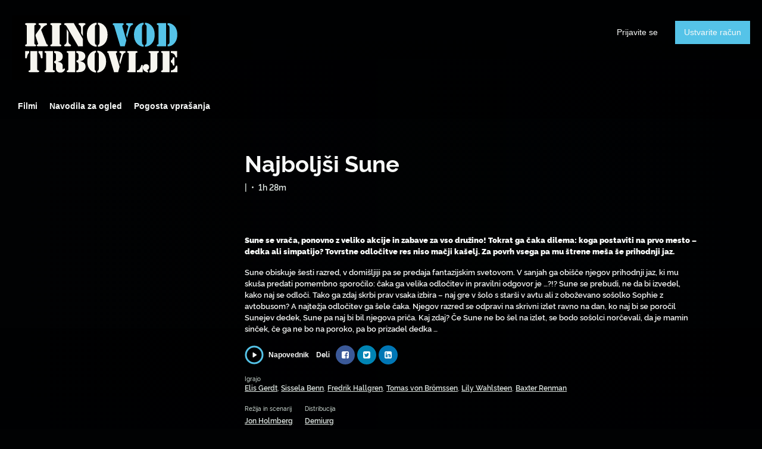

--- FILE ---
content_type: text/html; charset=utf-8
request_url: https://kinovod.dd-trbovlje.si/film/najboljsi-sune/
body_size: 5456
content:


<!DOCTYPE html>
<html lang="sl">
  <head>
    <meta charset="utf-8">
    <meta name="viewport" content="width=device-width, initial-scale=1, shrink-to-fit=no">
    <link rel="manifest" href="/manifest.json">
    <link rel="preload" href="/sl_SL.all.json" as="fetch" crossorigin type="application/json">
    <link rel="preload" href="/classifications.all.json" as="fetch" crossorigin type="application/json">
    <!-- Kibble:0.17.8 -->
    <!-- Template:0.9.9 -->
    <link rel="stylesheet" href="//cdn.shift72.com/1.3/s72.ui.css">
    <link rel="stylesheet" href="//cdn.shift72.com/1.3/s72.transactional.css">
    <link rel="stylesheet" href="/styles/swiper.css">

    <link rel="stylesheet" href="https://cdn.rawgit.com/h-ibaldo/Raleway_Fixed_Numerals/master/css/rawline.css">
    <link rel="stylesheet" href="/styles/main.css">

    <link rel="shortcut icon" href="/favicon.ico" type="image/x-icon">
    <link rel="icon" href="/favicon.ico" type="image/x-icon">
    <link rel="apple-touch-icon" href="../images/common/icons-192.png">

    
  

  

  
    
  

  
  
  

  <title>KinoVOD Trbovlje</title>
  <meta property="og:title" content="spletni kino AKMS Sune – Best Man">
  <meta property="twitter:title" content="spletni kino AKMS Sune – Best Man">

  <meta property="og:url" content="https://kinovod.dd-trbovlje.si/film/najboljsi-sune/">

  
    <meta property="og:site_name" content="spletni kino AKMS">
  

  
  <meta property="og:image" content="/images/common/facebook-image.png">
  <meta property="twitter:image" content="/images/common/facebook-image.png">
  <meta property="twitter:card" content="summary_large_image">
  

  
    
      <meta property="og:type" content="video.movie">
    
  

  
    <meta property="og:video" content="https://shift72d-336.akamaized.net/e22e5d5b-1c2a-4c8d-805b-fcf884d5c8de/najbolji_sune_trailer_kb.mp4">
    
    <meta property="og:video:width" content="640" />
    <meta property="og:video:height" content="426" />
    <meta property="og:video:type" content="video/mp4" />
  

  
    <meta name="description" content="Sune se vrača, ponovno z veliko akcije in zabave za vso družino! Tokrat ga čaka dilema: koga postaviti na prvo mesto – dedka ali simpatijo?">
    <meta property="og:description" content="Sune se vrača, ponovno z veliko akcije in zabave za vso družino! Tokrat ga čaka dilema: koga postaviti na prvo mesto – dedka ali simpatijo?">
    <meta property="twitter:description" content="Sune se vrača, ponovno z veliko akcije in zabave za vso družino! Tokrat ga čaka dilema: koga postaviti na prvo mesto – dedka ali simpatijo?">
  

  
    <meta name="keywords" content="vod, on demand, ondemand, video, film, movie, rent, stream, na zahtevo, spletni ogledi, Demiurg">
  

  



    <script src="https://cdnjs.cloudflare.com/polyfill/v3/polyfill.min.js?features=default,fetch" defer></script>
    <script src="//cdn.shift72.com/1.3/s72.core.js" defer></script>
    <script src="//cdn.shift72.com/1.3/s72.ui.js" defer></script>

    <script src="/scripts/main.js" defer></script>

    <script src="//cdn.shift72.com/1.3/s72.transactional.js" defer></script>
    <script src="https://js.stripe.com/v3/" defer></script>

    <script>
      window.addEventListener('DOMContentLoaded', function(){
        s72.cfg(function(){ return s72.i18n.load('sl', '/sl_SL.all.json'); });
        s72.boot({ config: {"ad_delivery":"internal","admin_image_root_path":"https://s72-public-assets-production.s3.amazonaws.com/2dyw2","admin_intercom_id":"false","admin_show_google_settings":"true","admin_show_stripe_options":"true","admin_validate_meta_licensor":"true","base_download_url":"https://indiereign336-a.akamaihd.net","base_url":"https://indiereign336-a.akamaihd.net","bg_image_path":"/posters-and-backdrops/1600x1100","carousel":"v2","carousel_image_path":"/posters-and-backdrops/1600x600","chromecast":"true","classification_image_path":"/posters-and-backdrops/170x70","concurrent_content_access_limit":"2","concurrent_streams_limit":"2","default_image_type":"portrait","detail_page":"v2","device_user_limit":"5","encoding_profile_hd":"screenplus_hd","encoding_profile_sd":"screenplus_sd","feature_ads":"true","feature_transactional":"true","geo_check_on_play":"true","header_image_path":"/posters-and-backdrops/1200x422","heartbeat_freq":"60","heartbeat_tolerance":"5","image_root_path":"https://d2gynsnnx1ixn5.cloudfront.net/2dyw2","ingestion_manager_version":"3","landscape_poster_path":"/posters-and-backdrops/585x330","licensors":"true","licensors_transactions":"true","media_item_caption":"true","media_item_caption_genres_count":"1","perform_cc_country_check":"true","player_allow_mobile_drm_content":"true","player_resume":"true","portrait_poster_path":"/posters-and-backdrops/282x422","rental_duration_minutes":"43200","rental_playback_duration_minutes":"2880","rental_redeem_period":"30","required_dob":"false","required_dob_and_gender":"false","required_gender":"false","search_disabled":"true","seo_site_keywords":"vod, on demand, ondemand, video, film, movie, rent, stream, na zahtevo, spletni ogledi","seo_site_name":"spletni kino AKMS","seo_title_prefix":"spletni kino AKMS","seo_title_suffix":"","signup_dob":"true","signup_dob_and_gender":"true","signup_email_optin":"false","signup_gender":"true","stripe_connect_account_id":"acct_1I7F1oCNxwZCKyMm","stripe_pk":"pk_live_qVDuCUeIMgaXqJ4jbW5M2cJN","upload":"true","user_analytics":"true","wishlist_enabled":"true"}, toggles: {"admin_add_external_pages":true,"admin_add_report_streams":true,"admin_bg_image":true,"admin_bundles":true,"admin_carousel_image":true,"admin_delete_meta":true,"admin_journal":true,"admin_page_images":true,"admin_recommendation_collections":true,"admin_report_activity":true,"admin_report_engagement":true,"admin_report_streamers":true,"admin_user_delete":true,"admin_user_devices":true,"classic_streams_disabled":true,"classifications_enabled":true,"kibble":true,"tax_settings":true,"uploader_v2":true,"use_new_license_server":true,"use_queued_email_sender":true,"user_invite":false} });
      });
    </script>

    <script type="text/javascript" src="/scripts/swiper.min.js"></script>
  </head>
  <body>
    <!--<s72-cookie-consent></s72-cookie-consent>-->
    
  


    
  
<div class="navigation" data-toggle="affix">
  <nav class="navbar navbar-expand-md navbar-dark">
      <a class="navbar-brand" href="/">Mestni kino Domžale</a>
      
      <button class="navbar-toggler" type="button" s72-collapse=".navbar-collapse" aria-controls="navbarsExampleDefault" aria-expanded="false" aria-label="Toggle navigation">
        <span class="icon-navbar-toggler"></span>
      </button>
      <div class="collapse navbar-collapse">
        
          <ul id="header-items-mobile" class="mobile-nav d-md-none">
          
            
              
                <script id="headerscript" type="text/javascript" src="/scripts/customheadermenu.js" mode="mobile" slugtag="ttrbovlje" label="Filmi" link="/collection/napovedujemo/"></script>
              
            
              
                <script id="headerscript" type="text/javascript" src="/scripts/customheadermenu.js" mode="mobile" slugtag="ttrbovlje" label="Navodila za ogled" link="/page/custom-artkinomreza-help/"></script>
              
            
              
                <script id="headerscript" type="text/javascript" src="/scripts/customheadermenu.js" mode="mobile" slugtag="ttrbovlje" label="Navodila za ogled" link="/page/custom-kinodvor-help/"></script>
              
            
              
                <script id="headerscript" type="text/javascript" src="/scripts/customheadermenu.js" mode="mobile" slugtag="ttrbovlje" label="Navodila za ogled" link="/page/custom-kinodomzale-help/"></script>
              
            
              
                <script id="headerscript" type="text/javascript" src="/scripts/customheadermenu.js" mode="mobile" slugtag="ttrbovlje" label="Navodila za ogled" link="/page/custom-kinometropol-help/"></script>
              
            
              
                <script id="headerscript" type="text/javascript" src="/scripts/customheadermenu.js" mode="mobile" slugtag="ttrbovlje" label="Navodila za ogled" link="/page/custom-ttrbovlje-help/"></script>
              
            
              
                <script id="headerscript" type="text/javascript" src="/scripts/customheadermenu.js" mode="mobile" slugtag="ttrbovlje" label="Pogosta vprašanja" link="/page/custom-artkinomreza-faq/"></script>
              
            
              
                <script id="headerscript" type="text/javascript" src="/scripts/customheadermenu.js" mode="mobile" slugtag="ttrbovlje" label="Pogosta vprašanja" link="/page/custom-kinodvor-faq/"></script>
              
            
              
                <script id="headerscript" type="text/javascript" src="/scripts/customheadermenu.js" mode="mobile" slugtag="ttrbovlje" label="Pogosta vprašanja" link="/page/custom-kinodomzale-faq/"></script>
              
            
              
                <script id="headerscript" type="text/javascript" src="/scripts/customheadermenu.js" mode="mobile" slugtag="ttrbovlje" label="Pogosta vprašanja" link="/page/custom-kinometropol-faq/"></script>
              
            
              
                <script id="headerscript" type="text/javascript" src="/scripts/customheadermenu.js" mode="mobile" slugtag="ttrbovlje" label="Pogosta vprašanja" link="/page/custom-ttrbovlje-faq/"></script>
              
            
              
                <script id="headerscript" type="text/javascript" src="/scripts/customheadermenu.js" mode="mobile" slugtag="ttrbovlje" label="O Kinodvoru" link="/page/custom-kinodvor-o-kinodvoru/"></script>
              
            
              
                <script id="headerscript" type="text/javascript" src="/scripts/customheadermenu.js" mode="mobile" slugtag="ttrbovlje" label="Kontakt" link="/page/custom-kinodvor-kontakt/"></script>
              
            
              
                <script id="headerscript" type="text/javascript" src="/scripts/customheadermenu.js" mode="mobile" slugtag="ttrbovlje" label="Navodila za ogled" link="/page/custom-zikcrnomelj-help/"></script>
              
            
              
                <script id="headerscript" type="text/javascript" src="/scripts/customheadermenu.js" mode="mobile" slugtag="ttrbovlje" label="Navodila za ogled" link="/page/custom-kgidrija-help/"></script>
              
            
              
                <script id="headerscript" type="text/javascript" src="/scripts/customheadermenu.js" mode="mobile" slugtag="ttrbovlje" label="Navodila za ogled" link="/page/custom-kinokdng-help/"></script>
              
            
              
                <script id="headerscript" type="text/javascript" src="/scripts/customheadermenu.js" mode="mobile" slugtag="ttrbovlje" label="Navodila za ogled" link="/page/custom-kinoptuj-help/"></script>
              
            
              
                <script id="headerscript" type="text/javascript" src="/scripts/customheadermenu.js" mode="mobile" slugtag="ttrbovlje" label="Navodila za ogled" link="/page/custom-kinoradolca-help/"></script>
              
            
              
                <script id="headerscript" type="text/javascript" src="/scripts/customheadermenu.js" mode="mobile" slugtag="ttrbovlje" label="Navodila za ogled" link="/page/custom-kosovelov-help/"></script>
              
            
              
                <script id="headerscript" type="text/javascript" src="/scripts/customheadermenu.js" mode="mobile" slugtag="ttrbovlje" label="Navodila za ogled" link="/page/custom-kinosora-help/"></script>
              
            
              
                <script id="headerscript" type="text/javascript" src="/scripts/customheadermenu.js" mode="mobile" slugtag="ttrbovlje" label="Navodila za ogled" link="/page/custom-ktolmin-help/"></script>
              
            
              
                <script id="headerscript" type="text/javascript" src="/scripts/customheadermenu.js" mode="mobile" slugtag="ttrbovlje" label="Pogosta vprašanja" link="/page/custom-zikcrnomelj-faq/"></script>
              
            
              
                <script id="headerscript" type="text/javascript" src="/scripts/customheadermenu.js" mode="mobile" slugtag="ttrbovlje" label="Pogosta vprašanja" link="/page/custom-kosovelov-faq/"></script>
              
            
              
                <script id="headerscript" type="text/javascript" src="/scripts/customheadermenu.js" mode="mobile" slugtag="ttrbovlje" label="Pogosta vprašanja" link="/page/custom-kinoradolca-faq/"></script>
              
            
              
                <script id="headerscript" type="text/javascript" src="/scripts/customheadermenu.js" mode="mobile" slugtag="ttrbovlje" label="Pogosta vprašanja" link="/page/custom-kinosora-faq/"></script>
              
            
              
                <script id="headerscript" type="text/javascript" src="/scripts/customheadermenu.js" mode="mobile" slugtag="ttrbovlje" label="Pogosta vprašanja" link="/page/custom-ktolmin-faq/"></script>
              
            
              
                <script id="headerscript" type="text/javascript" src="/scripts/customheadermenu.js" mode="mobile" slugtag="ttrbovlje" label="Pogosta vprašanja" link="/page/custom-kinokdng-faq/"></script>
              
            
              
                <script id="headerscript" type="text/javascript" src="/scripts/customheadermenu.js" mode="mobile" slugtag="ttrbovlje" label="Pogosta vprašanja" link="/page/custom-kgidrija-faq/"></script>
              
            
              
                <script id="headerscript" type="text/javascript" src="/scripts/customheadermenu.js" mode="mobile" slugtag="ttrbovlje" label="Pogosta vprašanja" link="/page/custom-kinoptuj-faq/"></script>
              
            
              
                <script id="headerscript" type="text/javascript" src="/scripts/customheadermenu.js" mode="mobile" slugtag="ttrbovlje" label="O Mestnem kinu Domžale" link="/page/custom-kinodomzale-o-mestnem-kinu-domzale/"></script>
              
            
              
                <script id="headerscript" type="text/javascript" src="/scripts/customheadermenu.js" mode="mobile" slugtag="ttrbovlje" label="Pasja grofica" link="/page/custom-kgidrija-pasja-grofica/"></script>
              
            
          
          </ul>
        
        <div class="navbar-nav s72-hide">
          <s72-user-anon class="user-anon">
            <a href="/signin.html" class="btn btn-signin">Prijavite se</a>
            
              <a href="/signup.html" class="btn btn-signup">Ustvarite račun</a>
            
          </s72-user-anon>
          <s72-user-known>
            <s72-dropdown class="navbar-nav-user-nav">
              <div>
                <a href="#" class="s72-btn s72-dropdown-toggle">
                  Prijavljen kot <s72-username></s72-username>
                </a>
              </div>
              <ul class="s72-dropdown-menu s72-dropdown-menu-right">
                
                <li>
                  <a class="s72-dropdown-item" href="/wishlist.html">Moj seznam</a>
                </li>
                
                <li>
                  <a class="s72-dropdown-item" href="/library.html">Moja knjižnica</a>
                </li>
                <li>
                  <a class="s72-dropdown-item" href="/devices.html">Moje naprave</a>
                </li>
                <li>
                  <a class="s72-dropdown-item" href="/account.html">Moj račun</a>
                </li>
                <li>
                  <s72-sign-out class="s72-dropdown-item">Odjavite se</s72-sign-out>
                </li>
              </ul>
            </s72-dropdown>
          </s72-user-known>
        </div>
      </div>
  </nav>

  
    <ul id="header-items" class="sub-nav"></ul>
  
  
         
            <script id="headerscript" type="text/javascript" src="/scripts/customheadermenu.js" slugtag="ttrbovlje" label="Filmi" link="/collection/napovedujemo/"></script>
        
      
         
            <script id="headerscript" type="text/javascript" src="/scripts/customheadermenu.js" slugtag="ttrbovlje" label="Navodila za ogled" link="/page/custom-artkinomreza-help/"></script>
        
      
         
            <script id="headerscript" type="text/javascript" src="/scripts/customheadermenu.js" slugtag="ttrbovlje" label="Navodila za ogled" link="/page/custom-kinodvor-help/"></script>
        
      
         
            <script id="headerscript" type="text/javascript" src="/scripts/customheadermenu.js" slugtag="ttrbovlje" label="Navodila za ogled" link="/page/custom-kinodomzale-help/"></script>
        
      
         
            <script id="headerscript" type="text/javascript" src="/scripts/customheadermenu.js" slugtag="ttrbovlje" label="Navodila za ogled" link="/page/custom-kinometropol-help/"></script>
        
      
         
            <script id="headerscript" type="text/javascript" src="/scripts/customheadermenu.js" slugtag="ttrbovlje" label="Navodila za ogled" link="/page/custom-ttrbovlje-help/"></script>
        
      
         
            <script id="headerscript" type="text/javascript" src="/scripts/customheadermenu.js" slugtag="ttrbovlje" label="Pogosta vprašanja" link="/page/custom-artkinomreza-faq/"></script>
        
      
         
            <script id="headerscript" type="text/javascript" src="/scripts/customheadermenu.js" slugtag="ttrbovlje" label="Pogosta vprašanja" link="/page/custom-kinodvor-faq/"></script>
        
      
         
            <script id="headerscript" type="text/javascript" src="/scripts/customheadermenu.js" slugtag="ttrbovlje" label="Pogosta vprašanja" link="/page/custom-kinodomzale-faq/"></script>
        
      
         
            <script id="headerscript" type="text/javascript" src="/scripts/customheadermenu.js" slugtag="ttrbovlje" label="Pogosta vprašanja" link="/page/custom-kinometropol-faq/"></script>
        
      
         
            <script id="headerscript" type="text/javascript" src="/scripts/customheadermenu.js" slugtag="ttrbovlje" label="Pogosta vprašanja" link="/page/custom-ttrbovlje-faq/"></script>
        
      
         
            <script id="headerscript" type="text/javascript" src="/scripts/customheadermenu.js" slugtag="ttrbovlje" label="O Kinodvoru" link="/page/custom-kinodvor-o-kinodvoru/"></script>
        
      
         
            <script id="headerscript" type="text/javascript" src="/scripts/customheadermenu.js" slugtag="ttrbovlje" label="Kontakt" link="/page/custom-kinodvor-kontakt/"></script>
        
      
         
            <script id="headerscript" type="text/javascript" src="/scripts/customheadermenu.js" slugtag="ttrbovlje" label="Navodila za ogled" link="/page/custom-zikcrnomelj-help/"></script>
        
      
         
            <script id="headerscript" type="text/javascript" src="/scripts/customheadermenu.js" slugtag="ttrbovlje" label="Navodila za ogled" link="/page/custom-kgidrija-help/"></script>
        
      
         
            <script id="headerscript" type="text/javascript" src="/scripts/customheadermenu.js" slugtag="ttrbovlje" label="Navodila za ogled" link="/page/custom-kinokdng-help/"></script>
        
      
         
            <script id="headerscript" type="text/javascript" src="/scripts/customheadermenu.js" slugtag="ttrbovlje" label="Navodila za ogled" link="/page/custom-kinoptuj-help/"></script>
        
      
         
            <script id="headerscript" type="text/javascript" src="/scripts/customheadermenu.js" slugtag="ttrbovlje" label="Navodila za ogled" link="/page/custom-kinoradolca-help/"></script>
        
      
         
            <script id="headerscript" type="text/javascript" src="/scripts/customheadermenu.js" slugtag="ttrbovlje" label="Navodila za ogled" link="/page/custom-kosovelov-help/"></script>
        
      
         
            <script id="headerscript" type="text/javascript" src="/scripts/customheadermenu.js" slugtag="ttrbovlje" label="Navodila za ogled" link="/page/custom-kinosora-help/"></script>
        
      
         
            <script id="headerscript" type="text/javascript" src="/scripts/customheadermenu.js" slugtag="ttrbovlje" label="Navodila za ogled" link="/page/custom-ktolmin-help/"></script>
        
      
         
            <script id="headerscript" type="text/javascript" src="/scripts/customheadermenu.js" slugtag="ttrbovlje" label="Pogosta vprašanja" link="/page/custom-zikcrnomelj-faq/"></script>
        
      
         
            <script id="headerscript" type="text/javascript" src="/scripts/customheadermenu.js" slugtag="ttrbovlje" label="Pogosta vprašanja" link="/page/custom-kosovelov-faq/"></script>
        
      
         
            <script id="headerscript" type="text/javascript" src="/scripts/customheadermenu.js" slugtag="ttrbovlje" label="Pogosta vprašanja" link="/page/custom-kinoradolca-faq/"></script>
        
      
         
            <script id="headerscript" type="text/javascript" src="/scripts/customheadermenu.js" slugtag="ttrbovlje" label="Pogosta vprašanja" link="/page/custom-kinosora-faq/"></script>
        
      
         
            <script id="headerscript" type="text/javascript" src="/scripts/customheadermenu.js" slugtag="ttrbovlje" label="Pogosta vprašanja" link="/page/custom-ktolmin-faq/"></script>
        
      
         
            <script id="headerscript" type="text/javascript" src="/scripts/customheadermenu.js" slugtag="ttrbovlje" label="Pogosta vprašanja" link="/page/custom-kinokdng-faq/"></script>
        
      
         
            <script id="headerscript" type="text/javascript" src="/scripts/customheadermenu.js" slugtag="ttrbovlje" label="Pogosta vprašanja" link="/page/custom-kgidrija-faq/"></script>
        
      
         
            <script id="headerscript" type="text/javascript" src="/scripts/customheadermenu.js" slugtag="ttrbovlje" label="Pogosta vprašanja" link="/page/custom-kinoptuj-faq/"></script>
        
      
         
            <script id="headerscript" type="text/javascript" src="/scripts/customheadermenu.js" slugtag="ttrbovlje" label="O Mestnem kinu Domžale" link="/page/custom-kinodomzale-o-mestnem-kinu-domzale/"></script>
        
      
         
            <script id="headerscript" type="text/javascript" src="/scripts/customheadermenu.js" slugtag="ttrbovlje" label="Pasja grofica" link="/page/custom-kgidrija-pasja-grofica/"></script>
        
      
</div>



    
  <div class="page page-film meta-detail meta-detail-film">
    <div class="meta-detail-bg">
      <div class="right-gradient"></div>
      <s72-image src="https://d2gynsnnx1ixn5.cloudfront.net/2dyw2/images/1600x1100/film/90025/93273b1aa86c3536fcdc8411562cb8f0.jpg" class="meta-detail-bg-img"></s72-image>
    </div>
    <div class="container">
      <div class="meta-detail-main">
        
            <div class="poster poster-portrait">
              <s72-availability-status data-slug="/film/90025"></s72-availability-status>
              <s72-image src="" alt="" class="classification-image">

              <s72-image src="https://d2gynsnnx1ixn5.cloudfront.net/2dyw2/images/282x422/film/90025/236bf9de60ce8fb88e2fe21767120066.png" alt="Najboljši Sune" class="poster poster-image poster-image-portrait"></s72-image>

            </div>
        
        <div class="meta-detail-content">
          <h1>Najboljši Sune <small>(2019)</small></h1>
          <div class="meta-detail-tagline-and-classification">
            <s72-classification-label data-slug="/film/90025" data-layout="tooltip"></s72-classification-label>
            <div class="meta-detail-tagline">
              
  <ul class="meta-item-tagline">

    

    
      

        
        

        
          <li class="meta-item-tagline-item">|</li>
        

        
          <li class="meta-item-tagline-divider">•</li>
        

      

      

    

    

      
        <li class="meta-item-tagline-item">1h 28m</li>
      

      
    

    

    

  <!--    -->

  </ul>

            </div>
          </div>

          <!-- null -->

          <div class="meta-detail-buttons">
            <s72-play-button data-slug="/film/90025" data-title="Najboljši Sune"></s72-play-button>
            <s72-pricing-buttons data-slug="/film/90025" data-title="Najboljši Sune"></s72-pricing-buttons>
          </div>
          
          <s72-availability-label data-slug="/film/90025"></s72-availability-label>
          <div class="meta-detail-synopsis"><p><strong>Sune se vrača, ponovno z veliko akcije in zabave za vso družino! Tokrat ga čaka dilema: koga postaviti na prvo mesto – dedka ali simpatijo? Tovrstne odločitve res niso mačji kašelj. Za povrh vsega pa mu štrene meša še prihodnji jaz.</strong></p>

<p>Sune obiskuje šesti razred, v domišljiji pa se predaja fantazijskim svetovom. V sanjah ga obišče njegov prihodnji jaz, ki mu skuša predati pomembno sporočilo: čaka ga velika odločitev in pravilni odgovor je …?!? Sune se prebudi, ne da bi izvedel, kako naj se odloči. Tako ga zdaj skrbi prav vsaka izbira – naj gre v šolo s starši v avtu ali z oboževano sošolko Sophie z avtobusom? A najtežja odločitev ga šele čaka. Njegov razred se odpravi na skrivni izlet ravno na dan, ko naj bi se poročil Sunejev dedek, Sune pa naj bi bil njegova priča. Kaj zdaj? Če Sune ne bo šel na izlet, se bodo sošolci norčevali, da je mamin sinček, če ga ne bo na poroko, pa bo prizadel dedka …</p>
</div>
          <div class="meta-detail-extras">
            
                <s72-modal-player src="https://shift72d-336.akamaized.net/e22e5d5b-1c2a-4c8d-805b-fcf884d5c8de/najbolji_sune_trailer_kb.mp4" class="s72-btn-trailer" data-slug="/film/90025" data-label="Napovednik" autoplay="querystring"></s72-modal-player>
            
            <s72-userwishlist-button data-slug="/film/90025" class="btn-wishlist"></s72-userwishlist-button>
            
	<div class="social-media-buttons">
		<div class="social-media-buttons-title">
			<h5>Deli</h5>
		</div>
		<div class="social-media-buttons-container">
			<a target="_blank" title="Share on Facebook" href="https://www.facebook.com/sharer/sharer.php?u=https%3A%2F%2Fkinovod.dd-trbovlje.si%2Ffilm%2Fnajboljsi-sune%2F" class="btn btn-social btn-social-facebook"><i class="fa fa-facebook-square"></i></a>
			<a target="_blank" title="Tweet" href="https://twitter.com/intent/tweet?text=+https%3A%2F%2Fkinovod.dd-trbovlje.si%2Ffilm%2Fnajboljsi-sune%2F" class="btn btn-social btn-social-twitter"><i class="fa fa-twitter-square"></i></a>
			<a target="_blank" title="Share on LinkedIn" href="https://www.linkedin.com/shareArticle?mini=true&url=https%3A%2F%2Fkinovod.dd-trbovlje.si%2Ffilm%2Fnajboljsi-sune%2F&title=" class="btn btn-social btn-social-linkedin"><i class="fa fa-linkedin-square"></i></a>
		</div>
	</div>

          </div>
          <div class="meta-detail-cast">
          
            <h3>Igrajo</h3>
          
            <p>
              
                <a href="/search.html?q=Elis Gerdt">Elis Gerdt</a>, 
              
                <a href="/search.html?q=Sissela Benn">Sissela Benn</a>, 
              
                <a href="/search.html?q=Fredrik Hallgren">Fredrik Hallgren</a>, 
              
                <a href="/search.html?q=Tomas von Brömssen">Tomas von Brömssen</a>, 
              
                <a href="/search.html?q=Lily Wahlsteen">Lily Wahlsteen</a>, 
              
                <a href="/search.html?q=Baxter Renman">Baxter Renman</a>
              
            </p>
          </div>
          <div class="meta-detail-crew d-flex">
            
              <div class="crew-member">
                <h4>Režija in scenarij</h4>
                <a href="/search.html?q=Jon Holmberg">Jon Holmberg</a>
              </div>
            
              <div class="crew-member">
                <h4>Distribucija</h4>
                <a href="/search.html?q=Demiurg">Demiurg</a>
              </div>
            
          </div>
          
            <div class="meta-detail-language">
              <h4>Jezik(i)</h4>
              <p>švedski</p>
            </div>
          
          
          
        </div>
      </div>
    </div>

    
  </div>


    
	<footer>
		<a href="/" class= "footer-brand">Mestni kino Domžale</a>
		<div class="footer-nav">
			
				<ul>
					
						
								<li class="nav-item ">
									<a class="nav-link" href="http://kino.dd-trbovlje.si" target="_blank" rel="noopener noreferrer">KinoVOD Trbovlje</a>
						
					
						
								<li class="nav-item ">
									<a class="nav-link" href="/page/faq/" target="_blank" rel="noopener noreferrer">Pogosta vprašanja</a>
						
					
						
								<li class="nav-item ">
									<a class="nav-link" href="/page/politika-zasebnosti/" target="_blank" rel="noopener noreferrer">Politika zasebnosti</a>
						
					
						
								<li class="nav-item ">
									<a class="nav-link" href="/page/splosni-pogoji/" target="_blank" rel="noopener noreferrer">Splošni pogoji</a>
						
					
						
								<li class="nav-item ">
									<a class="nav-link" href="https://www.facebook.com/KinoTrbovlje" target="_blank" rel="noopener noreferrer">Facebook</a>
						
					
						
					
						
								<li class="nav-item ">
									<a class="nav-link" href="https://www.instagram.com/kinotrbovlje" target="_blank" rel="noopener noreferrer">Instagram</a>
						
					
						
					
						
					
			  	</ul>
			
		</div>

		<div class="copyright-statement">
			<p>&copy; KinoVOD Trbovlje. All rights reserved. No part of this site may be reproduced without our written permission.</p>
		</div>

		<div class="footer-brand-extra">
			<a href="/" class="footer-brand-extra1">Mestni kino Domžale</a>
			<a href="/" class="footer-brand-extra2">Mestni kino Domžale</a>
			<a href="/" class="footer-brand-extra3">Mestni kino Domžale</a>
			<a href="/" class="footer-brand-extra4">Mestni kino Domžale</a>
		</div>
		
		<div class="powered-by">
			<a href="http://www.screenplus.com" target="_blank" class="footer-screenplus-powered-by">Powered by ScreenPlus</a>
		</div>

	</footer>


    
  <!-- Google integration scripts -->
  <script>
    function loadGoogleTagManager() {
      (function(w,d,s,l,i){w[l]=w[l]||[];w[l].push({'gtm.start':
      new Date().getTime(),event:'gtm.js'});var f=d.getElementsByTagName(s)[0],
      j=d.createElement(s),dl=l!='dataLayer'?'&l='+l:'';j.async=true;j.src=
      'https://www.googletagmanager.com/gtm.js?id='+i+dl;f.parentNode.insertBefore(j,f);
      })(window,document,'script','dataLayer','')
    }


    function loadGoogleAnalytics() {
      (function(i,s,o,g,r,a,m){i['GoogleAnalyticsObject']=r;i[r]=i[r]||function(){
      (i[r].q=i[r].q||[]).push(arguments)},i[r].l=1*new Date();a=s.createElement(o),
      m=s.getElementsByTagName(o)[0];a.async=1;a.src=g;m.parentNode.insertBefore(a,m)
      })(window,document,'script','https://www.google-analytics.com/analytics.js','ga');

      ga('create', '', 'auto');
      ga('require', 'ecommerce');
      ga('send', 'pageview');
    }

    // Only load Google Tag Manager if a/ the frontend cookie consent isn't required or b/ they've agreed to the cookie consent
    var googleTagManagerEnabled = false;
    var googleAnalyticsEnabled = false;

    var cookieConsentRequired = false;

    document.addEventListener('s72loaded', function(event) {
      if(!cookieConsentRequired || event.detail.app.hasCookieConsent()) {
        if(googleTagManagerEnabled) { loadGoogleTagManager(); }
        if(googleAnalyticsEnabled) {  loadGoogleAnalytics(); }
      }
      else {
        // Listen for an 'accept' of the cookie consent, in which case load google tag manager
        event.detail.app.messagebus.subscribe('cookie-consent-set', function(event) {
          if(googleTagManagerEnabled) { loadGoogleTagManager(); }
          if(googleAnalyticsEnabled) {  loadGoogleAnalytics(); }
        });
      }
    });
  </script>
  <!-- End Google integration scripts -->

  </body>
</html>

--- FILE ---
content_type: text/css; charset=utf-8
request_url: https://kinovod.dd-trbovlje.si/styles/main.css
body_size: 52571
content:
@charset "UTF-8";
@import 'https://cdn.rawgit.com/h-ibaldo/Raleway_Fixed_Numerals/master/css/rawline.css';
@media print {
  *,
  *::before,
  *::after {
    text-shadow: none !important;
    box-shadow: none !important; }
  a:not(.btn):not(.s72-btn) {
    text-decoration: underline; }
  abbr[title]::after {
    content: " (" attr(title) ")"; }
  pre {
    white-space: pre-wrap !important; }
  pre,
  blockquote {
    border: 1px solid #adb5bd;
    page-break-inside: avoid; }
  thead {
    display: table-header-group; }
  tr,
  img {
    page-break-inside: avoid; }
  p, .s72-prompt,
  h2,
  h3 {
    orphans: 3;
    widows: 3; }
  h2,
  h3 {
    page-break-after: avoid; }
  @page {
    size: a3; }
  body {
    min-width: 992px !important; }
  .container, .slider-fluid .s72-slider-fluid .s72-slider-container-container {
    min-width: 992px !important; }
  .navbar {
    display: none; }
  .badge {
    border: 1px solid #000; }
  .table {
    border-collapse: collapse !important; }
    .table td,
    .table th {
      background-color: #fff !important; }
  .table-bordered th,
  .table-bordered td {
    border: 1px solid #dee2e6 !important; }
  .table-dark {
    color: inherit; }
    .table-dark th,
    .table-dark td,
    .table-dark thead th,
    .table-dark tbody + tbody {
      border-color: #dee2e6; }
  .table .thead-dark th {
    color: inherit;
    border-color: #dee2e6; } }

*,
*::before,
*::after {
  box-sizing: border-box; }

html {
  font-family: sans-serif;
  line-height: 1.15;
  -webkit-text-size-adjust: 100%;
  -webkit-tap-highlight-color: rgba(0, 0, 0, 0); }

article, aside, figcaption, figure, footer, header, hgroup, main, nav, section {
  display: block; }

body {
  margin: 0;
  font-family: -apple-system, BlinkMacSystemFont, "Segoe UI", Roboto, "Helvetica Neue", Arial, "Noto Sans", sans-serif, "Apple Color Emoji", "Segoe UI Emoji", "Segoe UI Symbol", "Noto Color Emoji";
  font-size: 1rem;
  font-weight: 400;
  line-height: 1.5;
  color: #F7F9F8;
  text-align: left;
  background-color: #010203; }

[tabindex="-1"]:focus {
  outline: 0 !important; }

hr {
  box-sizing: content-box;
  height: 0;
  overflow: visible; }

h1, h2, h3, h4, h5, h6 {
  margin-top: 0;
  margin-bottom: 0.5rem; }

p, .s72-prompt {
  margin-top: 0;
  margin-bottom: 1rem; }

abbr[title],
abbr[data-original-title] {
  text-decoration: underline;
  text-decoration: underline dotted;
  cursor: help;
  border-bottom: 0;
  text-decoration-skip-ink: none; }

address {
  margin-bottom: 1rem;
  font-style: normal;
  line-height: inherit; }

ol,
ul,
dl {
  margin-top: 0;
  margin-bottom: 1rem; }

ol ol,
ul ul,
ol ul,
ul ol {
  margin-bottom: 0; }

dt {
  font-weight: 700; }

dd {
  margin-bottom: .5rem;
  margin-left: 0; }

blockquote {
  margin: 0 0 1rem; }

b,
strong {
  font-weight: bolder; }

small {
  font-size: 80%; }

sub,
sup {
  position: relative;
  font-size: 75%;
  line-height: 0;
  vertical-align: baseline; }

sub {
  bottom: -.25em; }

sup {
  top: -.5em; }

a {
  color: #55c3e8;
  text-decoration: none;
  background-color: transparent; }
  a:hover {
    color: #1da6d4;
    text-decoration: underline; }

a:not([href]):not([tabindex]) {
  color: inherit;
  text-decoration: none; }
  a:not([href]):not([tabindex]):hover, a:not([href]):not([tabindex]):focus {
    color: inherit;
    text-decoration: none; }
  a:not([href]):not([tabindex]):focus {
    outline: 0; }

pre,
code,
kbd,
samp {
  font-family: SFMono-Regular, Menlo, Monaco, Consolas, "Liberation Mono", "Courier New", monospace;
  font-size: 1em; }

pre {
  margin-top: 0;
  margin-bottom: 1rem;
  overflow: auto; }

figure {
  margin: 0 0 1rem; }

img {
  vertical-align: middle;
  border-style: none; }

svg {
  overflow: hidden;
  vertical-align: middle; }

table {
  border-collapse: collapse; }

caption {
  padding-top: 0.75rem;
  padding-bottom: 0.75rem;
  color: #6c757d;
  text-align: left;
  caption-side: bottom; }

th {
  text-align: inherit; }

label {
  display: inline-block;
  margin-bottom: 0.5rem; }

button {
  border-radius: 0; }

button:focus {
  outline: 1px dotted;
  outline: 5px auto -webkit-focus-ring-color; }

input,
button,
select,
optgroup,
textarea {
  margin: 0;
  font-family: inherit;
  font-size: inherit;
  line-height: inherit; }

button,
input {
  overflow: visible; }

button,
select {
  text-transform: none; }

select {
  word-wrap: normal; }

button,
[type="button"],
[type="reset"],
[type="submit"] {
  -webkit-appearance: button; }

button:not(:disabled),
[type="button"]:not(:disabled),
[type="reset"]:not(:disabled),
[type="submit"]:not(:disabled) {
  cursor: pointer; }

button::-moz-focus-inner,
[type="button"]::-moz-focus-inner,
[type="reset"]::-moz-focus-inner,
[type="submit"]::-moz-focus-inner {
  padding: 0;
  border-style: none; }

input[type="radio"],
input[type="checkbox"] {
  box-sizing: border-box;
  padding: 0; }

input[type="date"],
input[type="time"],
input[type="datetime-local"],
input[type="month"] {
  -webkit-appearance: listbox; }

textarea {
  overflow: auto;
  resize: vertical; }

fieldset {
  min-width: 0;
  padding: 0;
  margin: 0;
  border: 0; }

legend {
  display: block;
  width: 100%;
  max-width: 100%;
  padding: 0;
  margin-bottom: .5rem;
  font-size: 1.5rem;
  line-height: inherit;
  color: inherit;
  white-space: normal; }

progress {
  vertical-align: baseline; }

[type="number"]::-webkit-inner-spin-button,
[type="number"]::-webkit-outer-spin-button {
  height: auto; }

[type="search"] {
  outline-offset: -2px;
  -webkit-appearance: none; }

[type="search"]::-webkit-search-decoration {
  -webkit-appearance: none; }

::-webkit-file-upload-button {
  font: inherit;
  -webkit-appearance: button; }

output {
  display: inline-block; }

summary {
  display: list-item;
  cursor: pointer; }

template {
  display: none; }

[hidden] {
  display: none !important; }

h1, h2, h3, h4, h5, h6,
.h1, .h2, .h3, .h4, .h5, .s72-userdevices-device-type, .h6 {
  margin-bottom: 0.5rem;
  font-weight: 500;
  line-height: 1.2; }

h1, .h1 {
  font-size: 2.5rem; }

h2, .h2 {
  font-size: 2rem; }

h3, .h3 {
  font-size: 1.75rem; }

h4, .h4 {
  font-size: 1.5rem; }

h5, .h5, .s72-userdevices-device-type {
  font-size: 1.25rem; }

h6, .h6 {
  font-size: 1rem; }

.lead {
  font-size: 1.25rem;
  font-weight: 300; }

.display-1 {
  font-size: 6rem;
  font-weight: 300;
  line-height: 1.2; }

.display-2 {
  font-size: 5.5rem;
  font-weight: 300;
  line-height: 1.2; }

.display-3 {
  font-size: 4.5rem;
  font-weight: 300;
  line-height: 1.2; }

.display-4 {
  font-size: 3.5rem;
  font-weight: 300;
  line-height: 1.2; }

hr {
  margin-top: 1rem;
  margin-bottom: 1rem;
  border: 0;
  border-top: 1px solid rgba(255, 255, 255, 0.5); }

small,
.small,
.s72-userdevices-device-added,
.s72-userdevices-device-deleted-label {
  font-size: 80%;
  font-weight: 400; }

mark,
.mark {
  padding: 0.2em;
  background-color: #fcf8e3; }

.list-unstyled, .s72-shopping-info-credit {
  padding-left: 0;
  list-style: none; }

.list-inline, .meta-item-tagline {
  padding-left: 0;
  list-style: none; }

.list-inline-item, .meta-item-tagline .meta-item-tagline-item,
.meta-item-tagline .meta-item-tagline-divider {
  display: inline-block; }
  .list-inline-item:not(:last-child), .meta-item-tagline .meta-item-tagline-item:not(:last-child),
  .meta-item-tagline .meta-item-tagline-divider:not(:last-child) {
    margin-right: 0.5rem; }

.initialism {
  font-size: 90%;
  text-transform: uppercase; }

.blockquote {
  margin-bottom: 1rem;
  font-size: 1.25rem; }

.blockquote-footer {
  display: block;
  font-size: 80%;
  color: #6c757d; }
  .blockquote-footer::before {
    content: "\2014\00A0"; }

.img-fluid {
  max-width: 100%;
  height: auto; }

.img-thumbnail {
  padding: 0.25rem;
  background-color: #010203;
  border: 1px solid #dee2e6;
  border-radius: 0.25rem;
  max-width: 100%;
  height: auto; }

.figure {
  display: inline-block; }

.figure-img {
  margin-bottom: 0.5rem;
  line-height: 1; }

.figure-caption {
  font-size: 90%;
  color: #6c757d; }

code {
  font-size: 87.5%;
  color: #e83e8c;
  word-break: break-word; }
  a > code {
    color: inherit; }

kbd {
  padding: 0.2rem 0.4rem;
  font-size: 87.5%;
  color: #fff;
  background-color: #212529;
  border-radius: 0.2rem; }
  kbd kbd {
    padding: 0;
    font-size: 100%;
    font-weight: 700; }

pre {
  display: block;
  font-size: 87.5%;
  color: #212529; }
  pre code {
    font-size: inherit;
    color: inherit;
    word-break: normal; }

.pre-scrollable {
  max-height: 340px;
  overflow-y: scroll; }

.container, .slider-fluid .s72-slider-fluid .s72-slider-container-container {
  width: 100%;
  padding-right: 15px;
  padding-left: 15px;
  margin-right: auto;
  margin-left: auto;
  max-width: 0; }
  @media (min-width: 320px) {
    .container, .slider-fluid .s72-slider-fluid .s72-slider-container-container {
      max-width: 320px; } }
  @media (min-width: 568px) {
    .container, .slider-fluid .s72-slider-fluid .s72-slider-container-container {
      max-width: 568px; } }
  @media (min-width: 667px) {
    .container, .slider-fluid .s72-slider-fluid .s72-slider-container-container {
      max-width: 667px; } }
  @media (min-width: 768px) {
    .container, .slider-fluid .s72-slider-fluid .s72-slider-container-container {
      max-width: 768px; } }
  @media (min-width: 992px) {
    .container, .slider-fluid .s72-slider-fluid .s72-slider-container-container {
      max-width: 992px; } }
  @media (min-width: 1200px) {
    .container, .slider-fluid .s72-slider-fluid .s72-slider-container-container {
      max-width: 1200px; } }
  @media (min-width: 1440px) {
    .container, .slider-fluid .s72-slider-fluid .s72-slider-container-container {
      max-width: 1440px; } }
  @media (min-width: 1600px) {
    .container, .slider-fluid .s72-slider-fluid .s72-slider-container-container {
      max-width: 1600px; } }

.container-fluid {
  width: 100%;
  padding-right: 15px;
  padding-left: 15px;
  margin-right: auto;
  margin-left: auto; }

.row {
  display: flex;
  flex-wrap: wrap;
  margin-right: -15px;
  margin-left: -15px; }

.no-gutters {
  margin-right: 0;
  margin-left: 0; }
  .no-gutters > .col,
  .no-gutters > [class*="col-"] {
    padding-right: 0;
    padding-left: 0; }

.col-1, .col-2, .col-3, .col-4, .collection-page .page-collections .page-collection-item, .curated-page .page-collections .page-collection-item, .col-5, .col-6, .wishlist-page .s72-userwishlist-items .partial,
.wishlist-page .s72-userlibrary-items .partial,
.wishlist-page .s72-searchresults-results .partial,
.wishlist-page .s72-userdevices .partial,
.library-page .s72-userwishlist-items .partial,
.library-page .s72-userlibrary-items .partial,
.library-page .s72-searchresults-results .partial,
.library-page .s72-userdevices .partial,
.search-page .s72-userwishlist-items .partial,
.search-page .s72-userlibrary-items .partial,
.search-page .s72-searchresults-results .partial,
.search-page .s72-userdevices .partial,
.devices-page .s72-userwishlist-items .partial,
.devices-page .s72-userlibrary-items .partial,
.devices-page .s72-searchresults-results .partial,
.devices-page .s72-userdevices .partial, .page-collection-list .page-collection-items .partial, .page-collection-list .page-collection-items .page-collection-list-item-landscape.page-collection-item-4, .page-collection-list .page-collection-items .page-collection-list-item-portrait.page-collection-item-6, .col-7, .col-8, .col-9, .col-10, .col-11, .col-12, .col,
.col-auto, .col-xxs-1, .col-xxs-2, .col-xxs-3, .col-xxs-4, .col-xxs-5, .col-xxs-6, .col-xxs-7, .col-xxs-8, .col-xxs-9, .col-xxs-10, .col-xxs-11, .col-xxs-12, .col-xxs,
.col-xxs-auto, .col-xs-1, .col-xs-2, .col-xs-3, .col-xs-4, .col-xs-5, .col-xs-6, .col-xs-7, .col-xs-8, .col-xs-9, .col-xs-10, .col-xs-11, .col-xs-12, .col-xs,
.col-xs-auto, .col-sm-1, .col-sm-2, .col-sm-3, .col-sm-4, .col-sm-5, .col-sm-6, .col-sm-7, .col-sm-8, .col-sm-9, .col-sm-10, .col-sm-11, .col-sm-12, .col-sm,
.col-sm-auto, .col-md-1, .col-md-2, .col-md-3, .col-md-4, .col-md-5, .col-md-6, .col-md-7, .col-md-8, .col-md-9, .col-md-10, .col-md-11, .col-md-12, .col-md,
.col-md-auto, .col-lg-1, .col-lg-2, .col-lg-3, .col-lg-4, .col-lg-5, .col-lg-6, .col-lg-7, .col-lg-8, .col-lg-9, .col-lg-10, .col-lg-11, .col-lg-12, .col-lg,
.col-lg-auto, .col-xl-1, .col-xl-2, .col-xl-3, .col-xl-4, .col-xl-5, .col-xl-6, .col-xl-7, .col-xl-8, .col-xl-9, .col-xl-10, .col-xl-11, .col-xl-12, .col-xl,
.col-xl-auto, .col-xxl-1, .col-xxl-2, .col-xxl-3, .col-xxl-4, .col-xxl-5, .col-xxl-6, .col-xxl-7, .col-xxl-8, .col-xxl-9, .col-xxl-10, .col-xxl-11, .col-xxl-12, .col-xxl,
.col-xxl-auto, .col-xxxl-1, .col-xxxl-2, .col-xxxl-3, .col-xxxl-4, .col-xxxl-5, .col-xxxl-6, .col-xxxl-7, .col-xxxl-8, .col-xxxl-9, .col-xxxl-10, .col-xxxl-11, .col-xxxl-12, .col-xxxl,
.col-xxxl-auto {
  position: relative;
  width: 100%;
  padding-right: 15px;
  padding-left: 15px; }

.col {
  flex-basis: 0;
  flex-grow: 1;
  max-width: 100%; }

.col-auto {
  flex: 0 0 auto;
  width: auto;
  max-width: 100%; }

.col-1 {
  flex: 0 0 8.33333%;
  max-width: 8.33333%; }

.col-2 {
  flex: 0 0 16.66667%;
  max-width: 16.66667%; }

.col-3 {
  flex: 0 0 25%;
  max-width: 25%; }

.col-4, .collection-page .page-collections .page-collection-item, .curated-page .page-collections .page-collection-item {
  flex: 0 0 33.33333%;
  max-width: 33.33333%; }

.col-5 {
  flex: 0 0 41.66667%;
  max-width: 41.66667%; }

.col-6, .wishlist-page .s72-userwishlist-items .partial,
.wishlist-page .s72-userlibrary-items .partial,
.wishlist-page .s72-searchresults-results .partial,
.wishlist-page .s72-userdevices .partial,
.library-page .s72-userwishlist-items .partial,
.library-page .s72-userlibrary-items .partial,
.library-page .s72-searchresults-results .partial,
.library-page .s72-userdevices .partial,
.search-page .s72-userwishlist-items .partial,
.search-page .s72-userlibrary-items .partial,
.search-page .s72-searchresults-results .partial,
.search-page .s72-userdevices .partial,
.devices-page .s72-userwishlist-items .partial,
.devices-page .s72-userlibrary-items .partial,
.devices-page .s72-searchresults-results .partial,
.devices-page .s72-userdevices .partial, .page-collection-list .page-collection-items .partial, .page-collection-list .page-collection-items .page-collection-list-item-landscape.page-collection-item-4, .page-collection-list .page-collection-items .page-collection-list-item-portrait.page-collection-item-6 {
  flex: 0 0 50%;
  max-width: 50%; }

.col-7 {
  flex: 0 0 58.33333%;
  max-width: 58.33333%; }

.col-8 {
  flex: 0 0 66.66667%;
  max-width: 66.66667%; }

.col-9 {
  flex: 0 0 75%;
  max-width: 75%; }

.col-10 {
  flex: 0 0 83.33333%;
  max-width: 83.33333%; }

.col-11 {
  flex: 0 0 91.66667%;
  max-width: 91.66667%; }

.col-12 {
  flex: 0 0 100%;
  max-width: 100%; }

.order-first {
  order: -1; }

.order-last {
  order: 13; }

.order-0 {
  order: 0; }

.order-1 {
  order: 1; }

.order-2 {
  order: 2; }

.order-3 {
  order: 3; }

.order-4 {
  order: 4; }

.order-5 {
  order: 5; }

.order-6 {
  order: 6; }

.order-7 {
  order: 7; }

.order-8 {
  order: 8; }

.order-9 {
  order: 9; }

.order-10 {
  order: 10; }

.order-11 {
  order: 11; }

.order-12 {
  order: 12; }

.offset-1 {
  margin-left: 8.33333%; }

.offset-2 {
  margin-left: 16.66667%; }

.offset-3 {
  margin-left: 25%; }

.offset-4 {
  margin-left: 33.33333%; }

.offset-5 {
  margin-left: 41.66667%; }

.offset-6 {
  margin-left: 50%; }

.offset-7 {
  margin-left: 58.33333%; }

.offset-8 {
  margin-left: 66.66667%; }

.offset-9 {
  margin-left: 75%; }

.offset-10 {
  margin-left: 83.33333%; }

.offset-11 {
  margin-left: 91.66667%; }

@media (min-width: 320px) {
  .col-xxs {
    flex-basis: 0;
    flex-grow: 1;
    max-width: 100%; }
  .col-xxs-auto {
    flex: 0 0 auto;
    width: auto;
    max-width: 100%; }
  .col-xxs-1 {
    flex: 0 0 8.33333%;
    max-width: 8.33333%; }
  .col-xxs-2 {
    flex: 0 0 16.66667%;
    max-width: 16.66667%; }
  .col-xxs-3 {
    flex: 0 0 25%;
    max-width: 25%; }
  .col-xxs-4 {
    flex: 0 0 33.33333%;
    max-width: 33.33333%; }
  .col-xxs-5 {
    flex: 0 0 41.66667%;
    max-width: 41.66667%; }
  .col-xxs-6 {
    flex: 0 0 50%;
    max-width: 50%; }
  .col-xxs-7 {
    flex: 0 0 58.33333%;
    max-width: 58.33333%; }
  .col-xxs-8 {
    flex: 0 0 66.66667%;
    max-width: 66.66667%; }
  .col-xxs-9 {
    flex: 0 0 75%;
    max-width: 75%; }
  .col-xxs-10 {
    flex: 0 0 83.33333%;
    max-width: 83.33333%; }
  .col-xxs-11 {
    flex: 0 0 91.66667%;
    max-width: 91.66667%; }
  .col-xxs-12 {
    flex: 0 0 100%;
    max-width: 100%; }
  .order-xxs-first {
    order: -1; }
  .order-xxs-last {
    order: 13; }
  .order-xxs-0 {
    order: 0; }
  .order-xxs-1 {
    order: 1; }
  .order-xxs-2 {
    order: 2; }
  .order-xxs-3 {
    order: 3; }
  .order-xxs-4 {
    order: 4; }
  .order-xxs-5 {
    order: 5; }
  .order-xxs-6 {
    order: 6; }
  .order-xxs-7 {
    order: 7; }
  .order-xxs-8 {
    order: 8; }
  .order-xxs-9 {
    order: 9; }
  .order-xxs-10 {
    order: 10; }
  .order-xxs-11 {
    order: 11; }
  .order-xxs-12 {
    order: 12; }
  .offset-xxs-0 {
    margin-left: 0; }
  .offset-xxs-1 {
    margin-left: 8.33333%; }
  .offset-xxs-2 {
    margin-left: 16.66667%; }
  .offset-xxs-3 {
    margin-left: 25%; }
  .offset-xxs-4 {
    margin-left: 33.33333%; }
  .offset-xxs-5 {
    margin-left: 41.66667%; }
  .offset-xxs-6 {
    margin-left: 50%; }
  .offset-xxs-7 {
    margin-left: 58.33333%; }
  .offset-xxs-8 {
    margin-left: 66.66667%; }
  .offset-xxs-9 {
    margin-left: 75%; }
  .offset-xxs-10 {
    margin-left: 83.33333%; }
  .offset-xxs-11 {
    margin-left: 91.66667%; } }

@media (min-width: 568px) {
  .col-xs {
    flex-basis: 0;
    flex-grow: 1;
    max-width: 100%; }
  .col-xs-auto {
    flex: 0 0 auto;
    width: auto;
    max-width: 100%; }
  .col-xs-1 {
    flex: 0 0 8.33333%;
    max-width: 8.33333%; }
  .col-xs-2 {
    flex: 0 0 16.66667%;
    max-width: 16.66667%; }
  .col-xs-3 {
    flex: 0 0 25%;
    max-width: 25%; }
  .col-xs-4 {
    flex: 0 0 33.33333%;
    max-width: 33.33333%; }
  .col-xs-5 {
    flex: 0 0 41.66667%;
    max-width: 41.66667%; }
  .col-xs-6 {
    flex: 0 0 50%;
    max-width: 50%; }
  .col-xs-7 {
    flex: 0 0 58.33333%;
    max-width: 58.33333%; }
  .col-xs-8 {
    flex: 0 0 66.66667%;
    max-width: 66.66667%; }
  .col-xs-9 {
    flex: 0 0 75%;
    max-width: 75%; }
  .col-xs-10 {
    flex: 0 0 83.33333%;
    max-width: 83.33333%; }
  .col-xs-11 {
    flex: 0 0 91.66667%;
    max-width: 91.66667%; }
  .col-xs-12 {
    flex: 0 0 100%;
    max-width: 100%; }
  .order-xs-first {
    order: -1; }
  .order-xs-last {
    order: 13; }
  .order-xs-0 {
    order: 0; }
  .order-xs-1 {
    order: 1; }
  .order-xs-2 {
    order: 2; }
  .order-xs-3 {
    order: 3; }
  .order-xs-4 {
    order: 4; }
  .order-xs-5 {
    order: 5; }
  .order-xs-6 {
    order: 6; }
  .order-xs-7 {
    order: 7; }
  .order-xs-8 {
    order: 8; }
  .order-xs-9 {
    order: 9; }
  .order-xs-10 {
    order: 10; }
  .order-xs-11 {
    order: 11; }
  .order-xs-12 {
    order: 12; }
  .offset-xs-0 {
    margin-left: 0; }
  .offset-xs-1 {
    margin-left: 8.33333%; }
  .offset-xs-2 {
    margin-left: 16.66667%; }
  .offset-xs-3 {
    margin-left: 25%; }
  .offset-xs-4 {
    margin-left: 33.33333%; }
  .offset-xs-5 {
    margin-left: 41.66667%; }
  .offset-xs-6 {
    margin-left: 50%; }
  .offset-xs-7 {
    margin-left: 58.33333%; }
  .offset-xs-8 {
    margin-left: 66.66667%; }
  .offset-xs-9 {
    margin-left: 75%; }
  .offset-xs-10 {
    margin-left: 83.33333%; }
  .offset-xs-11 {
    margin-left: 91.66667%; } }

@media (min-width: 667px) {
  .col-sm {
    flex-basis: 0;
    flex-grow: 1;
    max-width: 100%; }
  .col-sm-auto {
    flex: 0 0 auto;
    width: auto;
    max-width: 100%; }
  .col-sm-1 {
    flex: 0 0 8.33333%;
    max-width: 8.33333%; }
  .col-sm-2 {
    flex: 0 0 16.66667%;
    max-width: 16.66667%; }
  .col-sm-3 {
    flex: 0 0 25%;
    max-width: 25%; }
  .col-sm-4, .wishlist-page .s72-userwishlist-items .partial,
  .wishlist-page .s72-userlibrary-items .partial,
  .wishlist-page .s72-searchresults-results .partial,
  .wishlist-page .s72-userdevices .partial,
  .library-page .s72-userwishlist-items .partial,
  .library-page .s72-userlibrary-items .partial,
  .library-page .s72-searchresults-results .partial,
  .library-page .s72-userdevices .partial,
  .search-page .s72-userwishlist-items .partial,
  .search-page .s72-userlibrary-items .partial,
  .search-page .s72-searchresults-results .partial,
  .search-page .s72-userdevices .partial,
  .devices-page .s72-userwishlist-items .partial,
  .devices-page .s72-userlibrary-items .partial,
  .devices-page .s72-searchresults-results .partial,
  .devices-page .s72-userdevices .partial {
    flex: 0 0 33.33333%;
    max-width: 33.33333%; }
  .col-sm-5 {
    flex: 0 0 41.66667%;
    max-width: 41.66667%; }
  .col-sm-6 {
    flex: 0 0 50%;
    max-width: 50%; }
  .col-sm-7 {
    flex: 0 0 58.33333%;
    max-width: 58.33333%; }
  .col-sm-8 {
    flex: 0 0 66.66667%;
    max-width: 66.66667%; }
  .col-sm-9 {
    flex: 0 0 75%;
    max-width: 75%; }
  .col-sm-10 {
    flex: 0 0 83.33333%;
    max-width: 83.33333%; }
  .col-sm-11 {
    flex: 0 0 91.66667%;
    max-width: 91.66667%; }
  .col-sm-12 {
    flex: 0 0 100%;
    max-width: 100%; }
  .order-sm-first {
    order: -1; }
  .order-sm-last {
    order: 13; }
  .order-sm-0 {
    order: 0; }
  .order-sm-1 {
    order: 1; }
  .order-sm-2 {
    order: 2; }
  .order-sm-3 {
    order: 3; }
  .order-sm-4 {
    order: 4; }
  .order-sm-5 {
    order: 5; }
  .order-sm-6 {
    order: 6; }
  .order-sm-7 {
    order: 7; }
  .order-sm-8 {
    order: 8; }
  .order-sm-9 {
    order: 9; }
  .order-sm-10 {
    order: 10; }
  .order-sm-11 {
    order: 11; }
  .order-sm-12 {
    order: 12; }
  .offset-sm-0 {
    margin-left: 0; }
  .offset-sm-1 {
    margin-left: 8.33333%; }
  .offset-sm-2 {
    margin-left: 16.66667%; }
  .offset-sm-3 {
    margin-left: 25%; }
  .offset-sm-4 {
    margin-left: 33.33333%; }
  .offset-sm-5 {
    margin-left: 41.66667%; }
  .offset-sm-6 {
    margin-left: 50%; }
  .offset-sm-7 {
    margin-left: 58.33333%; }
  .offset-sm-8 {
    margin-left: 66.66667%; }
  .offset-sm-9 {
    margin-left: 75%; }
  .offset-sm-10 {
    margin-left: 83.33333%; }
  .offset-sm-11 {
    margin-left: 91.66667%; } }

@media (min-width: 768px) {
  .col-md {
    flex-basis: 0;
    flex-grow: 1;
    max-width: 100%; }
  .col-md-auto {
    flex: 0 0 auto;
    width: auto;
    max-width: 100%; }
  .col-md-1 {
    flex: 0 0 8.33333%;
    max-width: 8.33333%; }
  .col-md-2 {
    flex: 0 0 16.66667%;
    max-width: 16.66667%; }
  .col-md-3, .collection-page .page-collections .page-collection-item, .curated-page .page-collections .page-collection-item, .wishlist-page .s72-userwishlist-items .partial,
  .wishlist-page .s72-userlibrary-items .partial,
  .wishlist-page .s72-searchresults-results .partial,
  .wishlist-page .s72-userdevices .partial,
  .library-page .s72-userwishlist-items .partial,
  .library-page .s72-userlibrary-items .partial,
  .library-page .s72-searchresults-results .partial,
  .library-page .s72-userdevices .partial,
  .search-page .s72-userwishlist-items .partial,
  .search-page .s72-userlibrary-items .partial,
  .search-page .s72-searchresults-results .partial,
  .search-page .s72-userdevices .partial,
  .devices-page .s72-userwishlist-items .partial,
  .devices-page .s72-userlibrary-items .partial,
  .devices-page .s72-searchresults-results .partial,
  .devices-page .s72-userdevices .partial, .page-collection-list .page-collection-items .page-collection-list-item-portrait.page-collection-item-6 {
    flex: 0 0 25%;
    max-width: 25%; }
  .col-md-4, .page-collection-list .page-collection-items .partial, .page-collection-list .page-collection-items .page-collection-list-item-landscape.page-collection-item-4 {
    flex: 0 0 33.33333%;
    max-width: 33.33333%; }
  .col-md-5 {
    flex: 0 0 41.66667%;
    max-width: 41.66667%; }
  .col-md-6 {
    flex: 0 0 50%;
    max-width: 50%; }
  .col-md-7 {
    flex: 0 0 58.33333%;
    max-width: 58.33333%; }
  .col-md-8 {
    flex: 0 0 66.66667%;
    max-width: 66.66667%; }
  .col-md-9 {
    flex: 0 0 75%;
    max-width: 75%; }
  .col-md-10 {
    flex: 0 0 83.33333%;
    max-width: 83.33333%; }
  .col-md-11 {
    flex: 0 0 91.66667%;
    max-width: 91.66667%; }
  .col-md-12 {
    flex: 0 0 100%;
    max-width: 100%; }
  .order-md-first {
    order: -1; }
  .order-md-last {
    order: 13; }
  .order-md-0 {
    order: 0; }
  .order-md-1 {
    order: 1; }
  .order-md-2 {
    order: 2; }
  .order-md-3 {
    order: 3; }
  .order-md-4 {
    order: 4; }
  .order-md-5 {
    order: 5; }
  .order-md-6 {
    order: 6; }
  .order-md-7 {
    order: 7; }
  .order-md-8 {
    order: 8; }
  .order-md-9 {
    order: 9; }
  .order-md-10 {
    order: 10; }
  .order-md-11 {
    order: 11; }
  .order-md-12 {
    order: 12; }
  .offset-md-0 {
    margin-left: 0; }
  .offset-md-1 {
    margin-left: 8.33333%; }
  .offset-md-2 {
    margin-left: 16.66667%; }
  .offset-md-3 {
    margin-left: 25%; }
  .offset-md-4 {
    margin-left: 33.33333%; }
  .offset-md-5 {
    margin-left: 41.66667%; }
  .offset-md-6 {
    margin-left: 50%; }
  .offset-md-7 {
    margin-left: 58.33333%; }
  .offset-md-8 {
    margin-left: 66.66667%; }
  .offset-md-9 {
    margin-left: 75%; }
  .offset-md-10 {
    margin-left: 83.33333%; }
  .offset-md-11 {
    margin-left: 91.66667%; } }

@media (min-width: 992px) {
  .col-lg {
    flex-basis: 0;
    flex-grow: 1;
    max-width: 100%; }
  .col-lg-auto {
    flex: 0 0 auto;
    width: auto;
    max-width: 100%; }
  .col-lg-1 {
    flex: 0 0 8.33333%;
    max-width: 8.33333%; }
  .col-lg-2 {
    flex: 0 0 16.66667%;
    max-width: 16.66667%; }
  .col-lg-3, .wishlist-page .s72-userwishlist-items .partial,
  .wishlist-page .s72-userlibrary-items .partial,
  .wishlist-page .s72-searchresults-results .partial,
  .wishlist-page .s72-userdevices .partial,
  .library-page .s72-userwishlist-items .partial,
  .library-page .s72-userlibrary-items .partial,
  .library-page .s72-searchresults-results .partial,
  .library-page .s72-userdevices .partial,
  .search-page .s72-userwishlist-items .partial,
  .search-page .s72-userlibrary-items .partial,
  .search-page .s72-searchresults-results .partial,
  .search-page .s72-userdevices .partial,
  .devices-page .s72-userwishlist-items .partial,
  .devices-page .s72-userlibrary-items .partial,
  .devices-page .s72-searchresults-results .partial,
  .devices-page .s72-userdevices .partial, .page-collection-list .page-collection-items .partial, .page-collection-list .page-collection-items .page-collection-list-item-landscape.page-collection-item-4, .page-collection-list .page-collection-items .page-collection-list-item-portrait.page-collection-item-6 {
    flex: 0 0 25%;
    max-width: 25%; }
  .col-lg-4 {
    flex: 0 0 33.33333%;
    max-width: 33.33333%; }
  .col-lg-5 {
    flex: 0 0 41.66667%;
    max-width: 41.66667%; }
  .col-lg-6 {
    flex: 0 0 50%;
    max-width: 50%; }
  .col-lg-7 {
    flex: 0 0 58.33333%;
    max-width: 58.33333%; }
  .col-lg-8 {
    flex: 0 0 66.66667%;
    max-width: 66.66667%; }
  .col-lg-9 {
    flex: 0 0 75%;
    max-width: 75%; }
  .col-lg-10 {
    flex: 0 0 83.33333%;
    max-width: 83.33333%; }
  .col-lg-11 {
    flex: 0 0 91.66667%;
    max-width: 91.66667%; }
  .col-lg-12 {
    flex: 0 0 100%;
    max-width: 100%; }
  .order-lg-first {
    order: -1; }
  .order-lg-last {
    order: 13; }
  .order-lg-0 {
    order: 0; }
  .order-lg-1 {
    order: 1; }
  .order-lg-2 {
    order: 2; }
  .order-lg-3 {
    order: 3; }
  .order-lg-4 {
    order: 4; }
  .order-lg-5 {
    order: 5; }
  .order-lg-6 {
    order: 6; }
  .order-lg-7 {
    order: 7; }
  .order-lg-8 {
    order: 8; }
  .order-lg-9 {
    order: 9; }
  .order-lg-10 {
    order: 10; }
  .order-lg-11 {
    order: 11; }
  .order-lg-12 {
    order: 12; }
  .offset-lg-0 {
    margin-left: 0; }
  .offset-lg-1 {
    margin-left: 8.33333%; }
  .offset-lg-2 {
    margin-left: 16.66667%; }
  .offset-lg-3 {
    margin-left: 25%; }
  .offset-lg-4 {
    margin-left: 33.33333%; }
  .offset-lg-5 {
    margin-left: 41.66667%; }
  .offset-lg-6 {
    margin-left: 50%; }
  .offset-lg-7 {
    margin-left: 58.33333%; }
  .offset-lg-8 {
    margin-left: 66.66667%; }
  .offset-lg-9 {
    margin-left: 75%; }
  .offset-lg-10 {
    margin-left: 83.33333%; }
  .offset-lg-11 {
    margin-left: 91.66667%; } }

@media (min-width: 1200px) {
  .col-xl {
    flex-basis: 0;
    flex-grow: 1;
    max-width: 100%; }
  .col-xl-auto {
    flex: 0 0 auto;
    width: auto;
    max-width: 100%; }
  .col-xl-1 {
    flex: 0 0 8.33333%;
    max-width: 8.33333%; }
  .col-xl-2, .collection-page .page-collections .page-collection-item, .curated-page .page-collections .page-collection-item, .wishlist-page .s72-userwishlist-items .partial,
  .wishlist-page .s72-userlibrary-items .partial,
  .wishlist-page .s72-searchresults-results .partial,
  .wishlist-page .s72-userdevices .partial,
  .library-page .s72-userwishlist-items .partial,
  .library-page .s72-userlibrary-items .partial,
  .library-page .s72-searchresults-results .partial,
  .library-page .s72-userdevices .partial,
  .search-page .s72-userwishlist-items .partial,
  .search-page .s72-userlibrary-items .partial,
  .search-page .s72-searchresults-results .partial,
  .search-page .s72-userdevices .partial,
  .devices-page .s72-userwishlist-items .partial,
  .devices-page .s72-userlibrary-items .partial,
  .devices-page .s72-searchresults-results .partial,
  .devices-page .s72-userdevices .partial, .page-collection-list .page-collection-items .page-collection-list-item-portrait.page-collection-item-6 {
    flex: 0 0 16.66667%;
    max-width: 16.66667%; }
  .col-xl-3 {
    flex: 0 0 25%;
    max-width: 25%; }
  .col-xl-4 {
    flex: 0 0 33.33333%;
    max-width: 33.33333%; }
  .col-xl-5 {
    flex: 0 0 41.66667%;
    max-width: 41.66667%; }
  .col-xl-6 {
    flex: 0 0 50%;
    max-width: 50%; }
  .col-xl-7 {
    flex: 0 0 58.33333%;
    max-width: 58.33333%; }
  .col-xl-8 {
    flex: 0 0 66.66667%;
    max-width: 66.66667%; }
  .col-xl-9 {
    flex: 0 0 75%;
    max-width: 75%; }
  .col-xl-10 {
    flex: 0 0 83.33333%;
    max-width: 83.33333%; }
  .col-xl-11 {
    flex: 0 0 91.66667%;
    max-width: 91.66667%; }
  .col-xl-12 {
    flex: 0 0 100%;
    max-width: 100%; }
  .order-xl-first {
    order: -1; }
  .order-xl-last {
    order: 13; }
  .order-xl-0 {
    order: 0; }
  .order-xl-1 {
    order: 1; }
  .order-xl-2 {
    order: 2; }
  .order-xl-3 {
    order: 3; }
  .order-xl-4 {
    order: 4; }
  .order-xl-5 {
    order: 5; }
  .order-xl-6 {
    order: 6; }
  .order-xl-7 {
    order: 7; }
  .order-xl-8 {
    order: 8; }
  .order-xl-9 {
    order: 9; }
  .order-xl-10 {
    order: 10; }
  .order-xl-11 {
    order: 11; }
  .order-xl-12 {
    order: 12; }
  .offset-xl-0 {
    margin-left: 0; }
  .offset-xl-1 {
    margin-left: 8.33333%; }
  .offset-xl-2 {
    margin-left: 16.66667%; }
  .offset-xl-3 {
    margin-left: 25%; }
  .offset-xl-4 {
    margin-left: 33.33333%; }
  .offset-xl-5 {
    margin-left: 41.66667%; }
  .offset-xl-6 {
    margin-left: 50%; }
  .offset-xl-7 {
    margin-left: 58.33333%; }
  .offset-xl-8 {
    margin-left: 66.66667%; }
  .offset-xl-9 {
    margin-left: 75%; }
  .offset-xl-10 {
    margin-left: 83.33333%; }
  .offset-xl-11 {
    margin-left: 91.66667%; } }

@media (min-width: 1440px) {
  .col-xxl {
    flex-basis: 0;
    flex-grow: 1;
    max-width: 100%; }
  .col-xxl-auto {
    flex: 0 0 auto;
    width: auto;
    max-width: 100%; }
  .col-xxl-1 {
    flex: 0 0 8.33333%;
    max-width: 8.33333%; }
  .col-xxl-2 {
    flex: 0 0 16.66667%;
    max-width: 16.66667%; }
  .col-xxl-3 {
    flex: 0 0 25%;
    max-width: 25%; }
  .col-xxl-4 {
    flex: 0 0 33.33333%;
    max-width: 33.33333%; }
  .col-xxl-5 {
    flex: 0 0 41.66667%;
    max-width: 41.66667%; }
  .col-xxl-6 {
    flex: 0 0 50%;
    max-width: 50%; }
  .col-xxl-7 {
    flex: 0 0 58.33333%;
    max-width: 58.33333%; }
  .col-xxl-8 {
    flex: 0 0 66.66667%;
    max-width: 66.66667%; }
  .col-xxl-9 {
    flex: 0 0 75%;
    max-width: 75%; }
  .col-xxl-10 {
    flex: 0 0 83.33333%;
    max-width: 83.33333%; }
  .col-xxl-11 {
    flex: 0 0 91.66667%;
    max-width: 91.66667%; }
  .col-xxl-12 {
    flex: 0 0 100%;
    max-width: 100%; }
  .order-xxl-first {
    order: -1; }
  .order-xxl-last {
    order: 13; }
  .order-xxl-0 {
    order: 0; }
  .order-xxl-1 {
    order: 1; }
  .order-xxl-2 {
    order: 2; }
  .order-xxl-3 {
    order: 3; }
  .order-xxl-4 {
    order: 4; }
  .order-xxl-5 {
    order: 5; }
  .order-xxl-6 {
    order: 6; }
  .order-xxl-7 {
    order: 7; }
  .order-xxl-8 {
    order: 8; }
  .order-xxl-9 {
    order: 9; }
  .order-xxl-10 {
    order: 10; }
  .order-xxl-11 {
    order: 11; }
  .order-xxl-12 {
    order: 12; }
  .offset-xxl-0 {
    margin-left: 0; }
  .offset-xxl-1 {
    margin-left: 8.33333%; }
  .offset-xxl-2 {
    margin-left: 16.66667%; }
  .offset-xxl-3 {
    margin-left: 25%; }
  .offset-xxl-4 {
    margin-left: 33.33333%; }
  .offset-xxl-5 {
    margin-left: 41.66667%; }
  .offset-xxl-6 {
    margin-left: 50%; }
  .offset-xxl-7 {
    margin-left: 58.33333%; }
  .offset-xxl-8 {
    margin-left: 66.66667%; }
  .offset-xxl-9 {
    margin-left: 75%; }
  .offset-xxl-10 {
    margin-left: 83.33333%; }
  .offset-xxl-11 {
    margin-left: 91.66667%; } }

@media (min-width: 1600px) {
  .col-xxxl {
    flex-basis: 0;
    flex-grow: 1;
    max-width: 100%; }
  .col-xxxl-auto {
    flex: 0 0 auto;
    width: auto;
    max-width: 100%; }
  .col-xxxl-1 {
    flex: 0 0 8.33333%;
    max-width: 8.33333%; }
  .col-xxxl-2 {
    flex: 0 0 16.66667%;
    max-width: 16.66667%; }
  .col-xxxl-3 {
    flex: 0 0 25%;
    max-width: 25%; }
  .col-xxxl-4 {
    flex: 0 0 33.33333%;
    max-width: 33.33333%; }
  .col-xxxl-5 {
    flex: 0 0 41.66667%;
    max-width: 41.66667%; }
  .col-xxxl-6 {
    flex: 0 0 50%;
    max-width: 50%; }
  .col-xxxl-7 {
    flex: 0 0 58.33333%;
    max-width: 58.33333%; }
  .col-xxxl-8 {
    flex: 0 0 66.66667%;
    max-width: 66.66667%; }
  .col-xxxl-9 {
    flex: 0 0 75%;
    max-width: 75%; }
  .col-xxxl-10 {
    flex: 0 0 83.33333%;
    max-width: 83.33333%; }
  .col-xxxl-11 {
    flex: 0 0 91.66667%;
    max-width: 91.66667%; }
  .col-xxxl-12 {
    flex: 0 0 100%;
    max-width: 100%; }
  .order-xxxl-first {
    order: -1; }
  .order-xxxl-last {
    order: 13; }
  .order-xxxl-0 {
    order: 0; }
  .order-xxxl-1 {
    order: 1; }
  .order-xxxl-2 {
    order: 2; }
  .order-xxxl-3 {
    order: 3; }
  .order-xxxl-4 {
    order: 4; }
  .order-xxxl-5 {
    order: 5; }
  .order-xxxl-6 {
    order: 6; }
  .order-xxxl-7 {
    order: 7; }
  .order-xxxl-8 {
    order: 8; }
  .order-xxxl-9 {
    order: 9; }
  .order-xxxl-10 {
    order: 10; }
  .order-xxxl-11 {
    order: 11; }
  .order-xxxl-12 {
    order: 12; }
  .offset-xxxl-0 {
    margin-left: 0; }
  .offset-xxxl-1 {
    margin-left: 8.33333%; }
  .offset-xxxl-2 {
    margin-left: 16.66667%; }
  .offset-xxxl-3 {
    margin-left: 25%; }
  .offset-xxxl-4 {
    margin-left: 33.33333%; }
  .offset-xxxl-5 {
    margin-left: 41.66667%; }
  .offset-xxxl-6 {
    margin-left: 50%; }
  .offset-xxxl-7 {
    margin-left: 58.33333%; }
  .offset-xxxl-8 {
    margin-left: 66.66667%; }
  .offset-xxxl-9 {
    margin-left: 75%; }
  .offset-xxxl-10 {
    margin-left: 83.33333%; }
  .offset-xxxl-11 {
    margin-left: 91.66667%; } }

.table {
  width: 100%;
  margin-bottom: 1rem;
  color: #F7F9F8; }
  .table th,
  .table td {
    padding: 0.75rem;
    vertical-align: top;
    border-top: 1px solid #dee2e6; }
  .table thead th {
    vertical-align: bottom;
    border-bottom: 2px solid #dee2e6; }
  .table tbody + tbody {
    border-top: 2px solid #dee2e6; }

.table-sm th,
.table-sm td {
  padding: 0.3rem; }

.table-bordered {
  border: 1px solid #dee2e6; }
  .table-bordered th,
  .table-bordered td {
    border: 1px solid #dee2e6; }
  .table-bordered thead th,
  .table-bordered thead td {
    border-bottom-width: 2px; }

.table-borderless th,
.table-borderless td,
.table-borderless thead th,
.table-borderless tbody + tbody {
  border: 0; }

.table-striped tbody tr:nth-of-type(odd) {
  background-color: rgba(0, 0, 0, 0.05); }

.table-hover tbody tr:hover {
  color: #F7F9F8;
  background-color: rgba(0, 0, 0, 0.075); }

.table-primary,
.table-primary > th,
.table-primary > td {
  background-color: #cfeef9; }

.table-primary th,
.table-primary td,
.table-primary thead th,
.table-primary tbody + tbody {
  border-color: #a7e0f3; }

.table-hover .table-primary:hover {
  background-color: #b8e6f6; }
  .table-hover .table-primary:hover > td,
  .table-hover .table-primary:hover > th {
    background-color: #b8e6f6; }

.table-secondary,
.table-secondary > th,
.table-secondary > td {
  background-color: #e2f5fb; }

.table-secondary th,
.table-secondary td,
.table-secondary thead th,
.table-secondary tbody + tbody {
  border-color: #caecf8; }

.table-hover .table-secondary:hover {
  background-color: #ccedf8; }
  .table-hover .table-secondary:hover > td,
  .table-hover .table-secondary:hover > th {
    background-color: #ccedf8; }

.table-success,
.table-success > th,
.table-success > td {
  background-color: #c3e6cb; }

.table-success th,
.table-success td,
.table-success thead th,
.table-success tbody + tbody {
  border-color: #8fd19e; }

.table-hover .table-success:hover {
  background-color: #b1dfbb; }
  .table-hover .table-success:hover > td,
  .table-hover .table-success:hover > th {
    background-color: #b1dfbb; }

.table-info,
.table-info > th,
.table-info > td {
  background-color: #bee5eb; }

.table-info th,
.table-info td,
.table-info thead th,
.table-info tbody + tbody {
  border-color: #86cfda; }

.table-hover .table-info:hover {
  background-color: #abdde5; }
  .table-hover .table-info:hover > td,
  .table-hover .table-info:hover > th {
    background-color: #abdde5; }

.table-warning,
.table-warning > th,
.table-warning > td {
  background-color: #ffeeba; }

.table-warning th,
.table-warning td,
.table-warning thead th,
.table-warning tbody + tbody {
  border-color: #ffdf7e; }

.table-hover .table-warning:hover {
  background-color: #ffe8a1; }
  .table-hover .table-warning:hover > td,
  .table-hover .table-warning:hover > th {
    background-color: #ffe8a1; }

.table-danger,
.table-danger > th,
.table-danger > td {
  background-color: #f5c6cb; }

.table-danger th,
.table-danger td,
.table-danger thead th,
.table-danger tbody + tbody {
  border-color: #ed969e; }

.table-hover .table-danger:hover {
  background-color: #f1b0b7; }
  .table-hover .table-danger:hover > td,
  .table-hover .table-danger:hover > th {
    background-color: #f1b0b7; }

.table-light,
.table-light > th,
.table-light > td {
  background-color: #fdfdfe; }

.table-light th,
.table-light td,
.table-light thead th,
.table-light tbody + tbody {
  border-color: #fbfcfc; }

.table-hover .table-light:hover {
  background-color: #ececf6; }
  .table-hover .table-light:hover > td,
  .table-hover .table-light:hover > th {
    background-color: #ececf6; }

.table-dark,
.table-dark > th,
.table-dark > td {
  background-color: #c6c8ca; }

.table-dark th,
.table-dark td,
.table-dark thead th,
.table-dark tbody + tbody {
  border-color: #95999c; }

.table-hover .table-dark:hover {
  background-color: #b9bbbe; }
  .table-hover .table-dark:hover > td,
  .table-hover .table-dark:hover > th {
    background-color: #b9bbbe; }

.table-active,
.table-active > th,
.table-active > td {
  background-color: rgba(0, 0, 0, 0.075); }

.table-hover .table-active:hover {
  background-color: rgba(0, 0, 0, 0.075); }
  .table-hover .table-active:hover > td,
  .table-hover .table-active:hover > th {
    background-color: rgba(0, 0, 0, 0.075); }

.table .thead-dark th {
  color: #fff;
  background-color: #343a40;
  border-color: #454d55; }

.table .thead-light th {
  color: #495057;
  background-color: #e9ecef;
  border-color: #dee2e6; }

.table-dark {
  color: #fff;
  background-color: #343a40; }
  .table-dark th,
  .table-dark td,
  .table-dark thead th {
    border-color: #454d55; }
  .table-dark.table-bordered {
    border: 0; }
  .table-dark.table-striped tbody tr:nth-of-type(odd) {
    background-color: rgba(255, 255, 255, 0.05); }
  .table-dark.table-hover tbody tr:hover {
    color: #fff;
    background-color: rgba(255, 255, 255, 0.075); }

@media (max-width: 319.98px) {
  .table-responsive-xxs {
    display: block;
    width: 100%;
    overflow-x: auto;
    -webkit-overflow-scrolling: touch; }
    .table-responsive-xxs > .table-bordered {
      border: 0; } }

@media (max-width: 567.98px) {
  .table-responsive-xs {
    display: block;
    width: 100%;
    overflow-x: auto;
    -webkit-overflow-scrolling: touch; }
    .table-responsive-xs > .table-bordered {
      border: 0; } }

@media (max-width: 666.98px) {
  .table-responsive-sm {
    display: block;
    width: 100%;
    overflow-x: auto;
    -webkit-overflow-scrolling: touch; }
    .table-responsive-sm > .table-bordered {
      border: 0; } }

@media (max-width: 767.98px) {
  .table-responsive-md {
    display: block;
    width: 100%;
    overflow-x: auto;
    -webkit-overflow-scrolling: touch; }
    .table-responsive-md > .table-bordered {
      border: 0; } }

@media (max-width: 991.98px) {
  .table-responsive-lg {
    display: block;
    width: 100%;
    overflow-x: auto;
    -webkit-overflow-scrolling: touch; }
    .table-responsive-lg > .table-bordered {
      border: 0; } }

@media (max-width: 1199.98px) {
  .table-responsive-xl {
    display: block;
    width: 100%;
    overflow-x: auto;
    -webkit-overflow-scrolling: touch; }
    .table-responsive-xl > .table-bordered {
      border: 0; } }

@media (max-width: 1439.98px) {
  .table-responsive-xxl {
    display: block;
    width: 100%;
    overflow-x: auto;
    -webkit-overflow-scrolling: touch; }
    .table-responsive-xxl > .table-bordered {
      border: 0; } }

@media (max-width: 1599.98px) {
  .table-responsive-xxxl {
    display: block;
    width: 100%;
    overflow-x: auto;
    -webkit-overflow-scrolling: touch; }
    .table-responsive-xxxl > .table-bordered {
      border: 0; } }

.table-responsive {
  display: block;
  width: 100%;
  overflow-x: auto;
  -webkit-overflow-scrolling: touch; }
  .table-responsive > .table-bordered {
    border: 0; }

.form-control, .s72-form-control {
  display: block;
  width: 100%;
  height: calc(1.5em + 0.75rem + 2px);
  padding: 0.375rem 0.75rem;
  font-size: 1rem;
  font-weight: 400;
  line-height: 1.5;
  color: #495057;
  background-color: #fff;
  background-clip: padding-box;
  border: 1px solid #ced4da;
  border-radius: 0.25rem;
  transition: border-color 0.15s ease-in-out, box-shadow 0.15s ease-in-out; }
  @media (prefers-reduced-motion: reduce) {
    .form-control, .s72-form-control {
      transition: none; } }
  .form-control::-ms-expand, .s72-form-control::-ms-expand {
    background-color: transparent;
    border: 0; }
  .form-control:focus, .s72-form-control:focus {
    color: #495057;
    background-color: #fff;
    border-color: #c5ebf7;
    outline: 0;
    box-shadow: 0 0 0 0.2rem rgba(85, 195, 232, 0.25); }
  .form-control::placeholder, .s72-form-control::placeholder {
    color: #6c757d;
    opacity: 1; }
  .form-control:disabled, .s72-form-control:disabled, .form-control[readonly], .s72-form-control[readonly] {
    background-color: #e9ecef;
    opacity: 1; }

select.form-control:focus::-ms-value, select.s72-form-control:focus::-ms-value {
  color: #495057;
  background-color: #fff; }

.form-control-file,
.form-control-range {
  display: block;
  width: 100%; }

.col-form-label {
  padding-top: calc(0.375rem + 1px);
  padding-bottom: calc(0.375rem + 1px);
  margin-bottom: 0;
  font-size: inherit;
  line-height: 1.5; }

.col-form-label-lg {
  padding-top: calc(0.5rem + 1px);
  padding-bottom: calc(0.5rem + 1px);
  font-size: 1.25rem;
  line-height: 1.5; }

.col-form-label-sm {
  padding-top: calc(0.25rem + 1px);
  padding-bottom: calc(0.25rem + 1px);
  font-size: 0.875rem;
  line-height: 1.5; }

.form-control-plaintext, .s72-form-control-readonly,
.s72-form-control-static, s72-useraccount-form .s72-form-control-readonly {
  display: block;
  width: 100%;
  padding-top: 0.375rem;
  padding-bottom: 0.375rem;
  margin-bottom: 0;
  line-height: 1.5;
  color: #F7F9F8;
  background-color: transparent;
  border: solid transparent;
  border-width: 1px 0; }
  .form-control-plaintext.form-control-sm, .form-control-sm.s72-form-control-readonly,
  .form-control-sm.s72-form-control-static, .form-control-plaintext.form-control-lg, .form-control-lg.s72-form-control-readonly,
  .form-control-lg.s72-form-control-static {
    padding-right: 0;
    padding-left: 0; }

.form-control-sm {
  height: calc(1.5em + 0.5rem + 2px);
  padding: 0.25rem 0.5rem;
  font-size: 0.875rem;
  line-height: 1.5;
  border-radius: 0.2rem; }

.form-control-lg {
  height: calc(1.5em + 1rem + 2px);
  padding: 0.5rem 1rem;
  font-size: 1.25rem;
  line-height: 1.5;
  border-radius: 0.3rem; }

select.form-control[size], select.s72-form-control[size], select.form-control[multiple], select.s72-form-control[multiple] {
  height: auto; }

textarea.form-control, textarea.s72-form-control {
  height: auto; }

.form-group, .s72-form-group {
  margin-bottom: 1rem; }

.form-text {
  display: block;
  margin-top: 0.25rem; }

.form-row {
  display: flex;
  flex-wrap: wrap;
  margin-right: -5px;
  margin-left: -5px; }
  .form-row > .col,
  .form-row > [class*="col-"] {
    padding-right: 5px;
    padding-left: 5px; }

.form-check, .s72-form-check {
  position: relative;
  display: block;
  padding-left: 1.25rem; }

.form-check-input, .s72-form-check-input {
  position: absolute;
  margin-top: 0.3rem;
  margin-left: -1.25rem; }
  .form-check-input:disabled ~ .form-check-label, .s72-form-check-input:disabled ~ .form-check-label, .form-check-input:disabled ~ .s72-form-check-label, .s72-form-check-input:disabled ~ .s72-form-check-label {
    color: #6c757d; }

.form-check-label, .s72-form-check-label {
  margin-bottom: 0; }

.form-check-inline {
  display: inline-flex;
  align-items: center;
  padding-left: 0;
  margin-right: 0.75rem; }
  .form-check-inline .form-check-input, .form-check-inline .s72-form-check-input {
    position: static;
    margin-top: 0;
    margin-right: 0.3125rem;
    margin-left: 0; }

.valid-feedback {
  display: none;
  width: 100%;
  margin-top: 0.25rem;
  font-size: 80%;
  color: #28a745; }

.valid-tooltip {
  position: absolute;
  top: 100%;
  z-index: 5;
  display: none;
  max-width: 100%;
  padding: 0.25rem 0.5rem;
  margin-top: .1rem;
  font-size: 0.875rem;
  line-height: 1.5;
  color: #fff;
  background-color: rgba(40, 167, 69, 0.9);
  border-radius: 0.25rem; }

.was-validated .form-control:valid, .was-validated .s72-form-control:valid, .form-control.is-valid, .is-valid.s72-form-control {
  border-color: #28a745;
  padding-right: calc(1.5em + 0.75rem);
  background-image: url("data:image/svg+xml,%3csvg xmlns='http://www.w3.org/2000/svg' viewBox='0 0 8 8'%3e%3cpath fill='%2328a745' d='M2.3 6.73L.6 4.53c-.4-1.04.46-1.4 1.1-.8l1.1 1.4 3.4-3.8c.6-.63 1.6-.27 1.2.7l-4 4.6c-.43.5-.8.4-1.1.1z'/%3e%3c/svg%3e");
  background-repeat: no-repeat;
  background-position: center right calc(0.375em + 0.1875rem);
  background-size: calc(0.75em + 0.375rem) calc(0.75em + 0.375rem); }
  .was-validated .form-control:valid:focus, .was-validated .s72-form-control:valid:focus, .form-control.is-valid:focus, .is-valid.s72-form-control:focus {
    border-color: #28a745;
    box-shadow: 0 0 0 0.2rem rgba(40, 167, 69, 0.25); }
  .was-validated .form-control:valid ~ .valid-feedback, .was-validated .s72-form-control:valid ~ .valid-feedback,
  .was-validated .form-control:valid ~ .valid-tooltip,
  .was-validated .s72-form-control:valid ~ .valid-tooltip, .form-control.is-valid ~ .valid-feedback, .is-valid.s72-form-control ~ .valid-feedback,
  .form-control.is-valid ~ .valid-tooltip,
  .is-valid.s72-form-control ~ .valid-tooltip {
    display: block; }

.was-validated textarea.form-control:valid, .was-validated textarea.s72-form-control:valid, textarea.form-control.is-valid, textarea.is-valid.s72-form-control {
  padding-right: calc(1.5em + 0.75rem);
  background-position: top calc(0.375em + 0.1875rem) right calc(0.375em + 0.1875rem); }

.was-validated .custom-select:valid, .custom-select.is-valid {
  border-color: #28a745;
  padding-right: calc((1em + 0.75rem) * 3 / 4 + 1.75rem);
  background: url("data:image/svg+xml,%3csvg xmlns='http://www.w3.org/2000/svg' viewBox='0 0 4 5'%3e%3cpath fill='%23343a40' d='M2 0L0 2h4zm0 5L0 3h4z'/%3e%3c/svg%3e") no-repeat right 0.75rem center/8px 10px, url("data:image/svg+xml,%3csvg xmlns='http://www.w3.org/2000/svg' viewBox='0 0 8 8'%3e%3cpath fill='%2328a745' d='M2.3 6.73L.6 4.53c-.4-1.04.46-1.4 1.1-.8l1.1 1.4 3.4-3.8c.6-.63 1.6-.27 1.2.7l-4 4.6c-.43.5-.8.4-1.1.1z'/%3e%3c/svg%3e") #fff no-repeat center right 1.75rem/calc(0.75em + 0.375rem) calc(0.75em + 0.375rem); }
  .was-validated .custom-select:valid:focus, .custom-select.is-valid:focus {
    border-color: #28a745;
    box-shadow: 0 0 0 0.2rem rgba(40, 167, 69, 0.25); }
  .was-validated .custom-select:valid ~ .valid-feedback,
  .was-validated .custom-select:valid ~ .valid-tooltip, .custom-select.is-valid ~ .valid-feedback,
  .custom-select.is-valid ~ .valid-tooltip {
    display: block; }

.was-validated .form-control-file:valid ~ .valid-feedback,
.was-validated .form-control-file:valid ~ .valid-tooltip, .form-control-file.is-valid ~ .valid-feedback,
.form-control-file.is-valid ~ .valid-tooltip {
  display: block; }

.was-validated .form-check-input:valid ~ .form-check-label, .was-validated .s72-form-check-input:valid ~ .form-check-label, .was-validated .form-check-input:valid ~ .s72-form-check-label, .was-validated .s72-form-check-input:valid ~ .s72-form-check-label, .form-check-input.is-valid ~ .form-check-label, .is-valid.s72-form-check-input ~ .form-check-label, .form-check-input.is-valid ~ .s72-form-check-label, .is-valid.s72-form-check-input ~ .s72-form-check-label {
  color: #28a745; }

.was-validated .form-check-input:valid ~ .valid-feedback, .was-validated .s72-form-check-input:valid ~ .valid-feedback,
.was-validated .form-check-input:valid ~ .valid-tooltip,
.was-validated .s72-form-check-input:valid ~ .valid-tooltip, .form-check-input.is-valid ~ .valid-feedback, .is-valid.s72-form-check-input ~ .valid-feedback,
.form-check-input.is-valid ~ .valid-tooltip,
.is-valid.s72-form-check-input ~ .valid-tooltip {
  display: block; }

.was-validated .custom-control-input:valid ~ .custom-control-label, .custom-control-input.is-valid ~ .custom-control-label {
  color: #28a745; }
  .was-validated .custom-control-input:valid ~ .custom-control-label::before, .custom-control-input.is-valid ~ .custom-control-label::before {
    border-color: #28a745; }

.was-validated .custom-control-input:valid ~ .valid-feedback,
.was-validated .custom-control-input:valid ~ .valid-tooltip, .custom-control-input.is-valid ~ .valid-feedback,
.custom-control-input.is-valid ~ .valid-tooltip {
  display: block; }

.was-validated .custom-control-input:valid:checked ~ .custom-control-label::before, .custom-control-input.is-valid:checked ~ .custom-control-label::before {
  border-color: #34ce57;
  background-color: #34ce57; }

.was-validated .custom-control-input:valid:focus ~ .custom-control-label::before, .custom-control-input.is-valid:focus ~ .custom-control-label::before {
  box-shadow: 0 0 0 0.2rem rgba(40, 167, 69, 0.25); }

.was-validated .custom-control-input:valid:focus:not(:checked) ~ .custom-control-label::before, .custom-control-input.is-valid:focus:not(:checked) ~ .custom-control-label::before {
  border-color: #28a745; }

.was-validated .custom-file-input:valid ~ .custom-file-label, .custom-file-input.is-valid ~ .custom-file-label {
  border-color: #28a745; }

.was-validated .custom-file-input:valid ~ .valid-feedback,
.was-validated .custom-file-input:valid ~ .valid-tooltip, .custom-file-input.is-valid ~ .valid-feedback,
.custom-file-input.is-valid ~ .valid-tooltip {
  display: block; }

.was-validated .custom-file-input:valid:focus ~ .custom-file-label, .custom-file-input.is-valid:focus ~ .custom-file-label {
  border-color: #28a745;
  box-shadow: 0 0 0 0.2rem rgba(40, 167, 69, 0.25); }

.invalid-feedback, .s72-form-errors {
  display: none;
  width: 100%;
  margin-top: 0.25rem;
  font-size: 80%;
  color: #dc3545; }

.invalid-tooltip {
  position: absolute;
  top: 100%;
  z-index: 5;
  display: none;
  max-width: 100%;
  padding: 0.25rem 0.5rem;
  margin-top: .1rem;
  font-size: 0.875rem;
  line-height: 1.5;
  color: #fff;
  background-color: rgba(220, 53, 69, 0.9);
  border-radius: 0.25rem; }

.was-validated .form-control:invalid, .was-validated .s72-form-control:invalid, .form-control.is-invalid, .is-invalid.s72-form-control, .s72-has-error .form-control, .s72-has-error .s72-form-control {
  border-color: #dc3545;
  padding-right: calc(1.5em + 0.75rem);
  background-image: url("data:image/svg+xml,%3csvg xmlns='http://www.w3.org/2000/svg' fill='%23dc3545' viewBox='-2 -2 7 7'%3e%3cpath stroke='%23dc3545' d='M0 0l3 3m0-3L0 3'/%3e%3ccircle r='.5'/%3e%3ccircle cx='3' r='.5'/%3e%3ccircle cy='3' r='.5'/%3e%3ccircle cx='3' cy='3' r='.5'/%3e%3c/svg%3E");
  background-repeat: no-repeat;
  background-position: center right calc(0.375em + 0.1875rem);
  background-size: calc(0.75em + 0.375rem) calc(0.75em + 0.375rem); }
  .was-validated .form-control:invalid:focus, .was-validated .s72-form-control:invalid:focus, .form-control.is-invalid:focus, .is-invalid.s72-form-control:focus, .s72-has-error .form-control:focus, .s72-has-error .s72-form-control:focus {
    border-color: #dc3545;
    box-shadow: 0 0 0 0.2rem rgba(220, 53, 69, 0.25); }
  .was-validated .form-control:invalid ~ .invalid-feedback, .was-validated .s72-form-control:invalid ~ .invalid-feedback, .was-validated .form-control:invalid ~ .s72-form-errors, .was-validated .s72-form-control:invalid ~ .s72-form-errors,
  .was-validated .form-control:invalid ~ .invalid-tooltip,
  .was-validated .s72-form-control:invalid ~ .invalid-tooltip, .form-control.is-invalid ~ .invalid-feedback, .is-invalid.s72-form-control ~ .invalid-feedback, .s72-has-error .form-control ~ .invalid-feedback, .s72-has-error .s72-form-control ~ .invalid-feedback, .form-control.is-invalid ~ .s72-form-errors, .is-invalid.s72-form-control ~ .s72-form-errors, .s72-has-error .form-control ~ .s72-form-errors, .s72-has-error .s72-form-control ~ .s72-form-errors,
  .form-control.is-invalid ~ .invalid-tooltip,
  .is-invalid.s72-form-control ~ .invalid-tooltip,
  .s72-has-error .form-control ~ .invalid-tooltip,
  .s72-has-error .s72-form-control ~ .invalid-tooltip {
    display: block; }

.was-validated textarea.form-control:invalid, .was-validated textarea.s72-form-control:invalid, textarea.form-control.is-invalid, textarea.is-invalid.s72-form-control, .s72-has-error textarea.form-control, .s72-has-error textarea.s72-form-control {
  padding-right: calc(1.5em + 0.75rem);
  background-position: top calc(0.375em + 0.1875rem) right calc(0.375em + 0.1875rem); }

.was-validated .custom-select:invalid, .custom-select.is-invalid, .s72-has-error .custom-select.form-control, .s72-has-error .custom-select.s72-form-control {
  border-color: #dc3545;
  padding-right: calc((1em + 0.75rem) * 3 / 4 + 1.75rem);
  background: url("data:image/svg+xml,%3csvg xmlns='http://www.w3.org/2000/svg' viewBox='0 0 4 5'%3e%3cpath fill='%23343a40' d='M2 0L0 2h4zm0 5L0 3h4z'/%3e%3c/svg%3e") no-repeat right 0.75rem center/8px 10px, url("data:image/svg+xml,%3csvg xmlns='http://www.w3.org/2000/svg' fill='%23dc3545' viewBox='-2 -2 7 7'%3e%3cpath stroke='%23dc3545' d='M0 0l3 3m0-3L0 3'/%3e%3ccircle r='.5'/%3e%3ccircle cx='3' r='.5'/%3e%3ccircle cy='3' r='.5'/%3e%3ccircle cx='3' cy='3' r='.5'/%3e%3c/svg%3E") #fff no-repeat center right 1.75rem/calc(0.75em + 0.375rem) calc(0.75em + 0.375rem); }
  .was-validated .custom-select:invalid:focus, .custom-select.is-invalid:focus, .s72-has-error .custom-select.form-control:focus, .s72-has-error .custom-select.s72-form-control:focus {
    border-color: #dc3545;
    box-shadow: 0 0 0 0.2rem rgba(220, 53, 69, 0.25); }
  .was-validated .custom-select:invalid ~ .invalid-feedback, .was-validated .custom-select:invalid ~ .s72-form-errors,
  .was-validated .custom-select:invalid ~ .invalid-tooltip, .custom-select.is-invalid ~ .invalid-feedback, .s72-has-error .custom-select.form-control ~ .invalid-feedback, .s72-has-error .custom-select.s72-form-control ~ .invalid-feedback, .custom-select.is-invalid ~ .s72-form-errors, .s72-has-error .custom-select.form-control ~ .s72-form-errors, .s72-has-error .custom-select.s72-form-control ~ .s72-form-errors,
  .custom-select.is-invalid ~ .invalid-tooltip,
  .s72-has-error .custom-select.form-control ~ .invalid-tooltip,
  .s72-has-error .custom-select.s72-form-control ~ .invalid-tooltip {
    display: block; }

.was-validated .form-control-file:invalid ~ .invalid-feedback, .was-validated .form-control-file:invalid ~ .s72-form-errors,
.was-validated .form-control-file:invalid ~ .invalid-tooltip, .form-control-file.is-invalid ~ .invalid-feedback, .s72-has-error .form-control-file.form-control ~ .invalid-feedback, .s72-has-error .form-control-file.s72-form-control ~ .invalid-feedback, .form-control-file.is-invalid ~ .s72-form-errors, .s72-has-error .form-control-file.form-control ~ .s72-form-errors, .s72-has-error .form-control-file.s72-form-control ~ .s72-form-errors,
.form-control-file.is-invalid ~ .invalid-tooltip,
.s72-has-error .form-control-file.form-control ~ .invalid-tooltip,
.s72-has-error .form-control-file.s72-form-control ~ .invalid-tooltip {
  display: block; }

.was-validated .form-check-input:invalid ~ .form-check-label, .was-validated .s72-form-check-input:invalid ~ .form-check-label, .was-validated .form-check-input:invalid ~ .s72-form-check-label, .was-validated .s72-form-check-input:invalid ~ .s72-form-check-label, .form-check-input.is-invalid ~ .form-check-label, .is-invalid.s72-form-check-input ~ .form-check-label, .s72-has-error .s72-form-check-input.form-control ~ .form-check-label, .s72-has-error .s72-form-check-input.s72-form-control ~ .form-check-label, .s72-has-error .form-check-input.form-control ~ .form-check-label, .s72-has-error .form-check-input.s72-form-control ~ .form-check-label, .form-check-input.is-invalid ~ .s72-form-check-label, .is-invalid.s72-form-check-input ~ .s72-form-check-label, .s72-has-error .s72-form-check-input.form-control ~ .s72-form-check-label, .s72-has-error .s72-form-check-input.s72-form-control ~ .s72-form-check-label, .s72-has-error .form-check-input.form-control ~ .s72-form-check-label, .s72-has-error .form-check-input.s72-form-control ~ .s72-form-check-label {
  color: #dc3545; }

.was-validated .form-check-input:invalid ~ .invalid-feedback, .was-validated .s72-form-check-input:invalid ~ .invalid-feedback, .was-validated .form-check-input:invalid ~ .s72-form-errors, .was-validated .s72-form-check-input:invalid ~ .s72-form-errors,
.was-validated .form-check-input:invalid ~ .invalid-tooltip,
.was-validated .s72-form-check-input:invalid ~ .invalid-tooltip, .form-check-input.is-invalid ~ .invalid-feedback, .is-invalid.s72-form-check-input ~ .invalid-feedback, .s72-has-error .s72-form-check-input.form-control ~ .invalid-feedback, .s72-has-error .s72-form-check-input.s72-form-control ~ .invalid-feedback, .s72-has-error .form-check-input.form-control ~ .invalid-feedback, .s72-has-error .form-check-input.s72-form-control ~ .invalid-feedback, .form-check-input.is-invalid ~ .s72-form-errors, .is-invalid.s72-form-check-input ~ .s72-form-errors, .s72-has-error .s72-form-check-input.form-control ~ .s72-form-errors, .s72-has-error .s72-form-check-input.s72-form-control ~ .s72-form-errors, .s72-has-error .form-check-input.form-control ~ .s72-form-errors, .s72-has-error .form-check-input.s72-form-control ~ .s72-form-errors,
.form-check-input.is-invalid ~ .invalid-tooltip,
.is-invalid.s72-form-check-input ~ .invalid-tooltip,
.s72-has-error .s72-form-check-input.form-control ~ .invalid-tooltip,
.s72-has-error .s72-form-check-input.s72-form-control ~ .invalid-tooltip,
.s72-has-error .form-check-input.form-control ~ .invalid-tooltip,
.s72-has-error .form-check-input.s72-form-control ~ .invalid-tooltip {
  display: block; }

.was-validated .custom-control-input:invalid ~ .custom-control-label, .custom-control-input.is-invalid ~ .custom-control-label, .s72-has-error .custom-control-input.form-control ~ .custom-control-label, .s72-has-error .custom-control-input.s72-form-control ~ .custom-control-label {
  color: #dc3545; }
  .was-validated .custom-control-input:invalid ~ .custom-control-label::before, .custom-control-input.is-invalid ~ .custom-control-label::before, .s72-has-error .custom-control-input.form-control ~ .custom-control-label::before, .s72-has-error .custom-control-input.s72-form-control ~ .custom-control-label::before {
    border-color: #dc3545; }

.was-validated .custom-control-input:invalid ~ .invalid-feedback, .was-validated .custom-control-input:invalid ~ .s72-form-errors,
.was-validated .custom-control-input:invalid ~ .invalid-tooltip, .custom-control-input.is-invalid ~ .invalid-feedback, .s72-has-error .custom-control-input.form-control ~ .invalid-feedback, .s72-has-error .custom-control-input.s72-form-control ~ .invalid-feedback, .custom-control-input.is-invalid ~ .s72-form-errors, .s72-has-error .custom-control-input.form-control ~ .s72-form-errors, .s72-has-error .custom-control-input.s72-form-control ~ .s72-form-errors,
.custom-control-input.is-invalid ~ .invalid-tooltip,
.s72-has-error .custom-control-input.form-control ~ .invalid-tooltip,
.s72-has-error .custom-control-input.s72-form-control ~ .invalid-tooltip {
  display: block; }

.was-validated .custom-control-input:invalid:checked ~ .custom-control-label::before, .custom-control-input.is-invalid:checked ~ .custom-control-label::before, .s72-has-error .custom-control-input.form-control:checked ~ .custom-control-label::before, .s72-has-error .custom-control-input.s72-form-control:checked ~ .custom-control-label::before {
  border-color: #e4606d;
  background-color: #e4606d; }

.was-validated .custom-control-input:invalid:focus ~ .custom-control-label::before, .custom-control-input.is-invalid:focus ~ .custom-control-label::before, .s72-has-error .custom-control-input.form-control:focus ~ .custom-control-label::before, .s72-has-error .custom-control-input.s72-form-control:focus ~ .custom-control-label::before {
  box-shadow: 0 0 0 0.2rem rgba(220, 53, 69, 0.25); }

.was-validated .custom-control-input:invalid:focus:not(:checked) ~ .custom-control-label::before, .custom-control-input.is-invalid:focus:not(:checked) ~ .custom-control-label::before, .s72-has-error .custom-control-input.form-control:focus:not(:checked) ~ .custom-control-label::before, .s72-has-error .custom-control-input.s72-form-control:focus:not(:checked) ~ .custom-control-label::before {
  border-color: #dc3545; }

.was-validated .custom-file-input:invalid ~ .custom-file-label, .custom-file-input.is-invalid ~ .custom-file-label, .s72-has-error .custom-file-input.form-control ~ .custom-file-label, .s72-has-error .custom-file-input.s72-form-control ~ .custom-file-label {
  border-color: #dc3545; }

.was-validated .custom-file-input:invalid ~ .invalid-feedback, .was-validated .custom-file-input:invalid ~ .s72-form-errors,
.was-validated .custom-file-input:invalid ~ .invalid-tooltip, .custom-file-input.is-invalid ~ .invalid-feedback, .s72-has-error .custom-file-input.form-control ~ .invalid-feedback, .s72-has-error .custom-file-input.s72-form-control ~ .invalid-feedback, .custom-file-input.is-invalid ~ .s72-form-errors, .s72-has-error .custom-file-input.form-control ~ .s72-form-errors, .s72-has-error .custom-file-input.s72-form-control ~ .s72-form-errors,
.custom-file-input.is-invalid ~ .invalid-tooltip,
.s72-has-error .custom-file-input.form-control ~ .invalid-tooltip,
.s72-has-error .custom-file-input.s72-form-control ~ .invalid-tooltip {
  display: block; }

.was-validated .custom-file-input:invalid:focus ~ .custom-file-label, .custom-file-input.is-invalid:focus ~ .custom-file-label, .s72-has-error .custom-file-input.form-control:focus ~ .custom-file-label, .s72-has-error .custom-file-input.s72-form-control:focus ~ .custom-file-label {
  border-color: #dc3545;
  box-shadow: 0 0 0 0.2rem rgba(220, 53, 69, 0.25); }

.form-inline, .s72-shopping-modal-promo-code-form {
  display: flex;
  flex-flow: row wrap;
  align-items: center; }
  .form-inline .form-check, .s72-shopping-modal-promo-code-form .form-check, .form-inline .s72-form-check, .s72-shopping-modal-promo-code-form .s72-form-check {
    width: 100%; }
  @media (min-width: 667px) {
    .form-inline label, .s72-shopping-modal-promo-code-form label {
      display: flex;
      align-items: center;
      justify-content: center;
      margin-bottom: 0; }
    .form-inline .form-group, .s72-shopping-modal-promo-code-form .form-group, .form-inline .s72-form-group, .s72-shopping-modal-promo-code-form .s72-form-group {
      display: flex;
      flex: 0 0 auto;
      flex-flow: row wrap;
      align-items: center;
      margin-bottom: 0; }
    .form-inline .form-control, .s72-shopping-modal-promo-code-form .form-control, .form-inline .s72-form-control, .s72-shopping-modal-promo-code-form .s72-form-control {
      display: inline-block;
      width: auto;
      vertical-align: middle; }
    .form-inline .form-control-plaintext, .s72-shopping-modal-promo-code-form .form-control-plaintext, .form-inline .s72-form-control-readonly, .s72-shopping-modal-promo-code-form .s72-form-control-readonly,
    .form-inline .s72-form-control-static,
    .s72-shopping-modal-promo-code-form .s72-form-control-static {
      display: inline-block; }
    .form-inline .input-group, .s72-shopping-modal-promo-code-form .input-group, .form-inline .s72-input-group, .s72-shopping-modal-promo-code-form .s72-input-group,
    .form-inline .custom-select,
    .s72-shopping-modal-promo-code-form .custom-select {
      width: auto; }
    .form-inline .form-check, .s72-shopping-modal-promo-code-form .form-check, .form-inline .s72-form-check, .s72-shopping-modal-promo-code-form .s72-form-check {
      display: flex;
      align-items: center;
      justify-content: center;
      width: auto;
      padding-left: 0; }
    .form-inline .form-check-input, .s72-shopping-modal-promo-code-form .form-check-input, .form-inline .s72-form-check-input, .s72-shopping-modal-promo-code-form .s72-form-check-input {
      position: relative;
      flex-shrink: 0;
      margin-top: 0;
      margin-right: 0.25rem;
      margin-left: 0; }
    .form-inline .custom-control, .s72-shopping-modal-promo-code-form .custom-control {
      align-items: center;
      justify-content: center; }
    .form-inline .custom-control-label, .s72-shopping-modal-promo-code-form .custom-control-label {
      margin-bottom: 0; } }

.btn, .s72-btn, .s72-userwishlist-buttons .s72-btn-wishlist {
  display: inline-block;
  font-weight: 400;
  color: #F7F9F8;
  text-align: center;
  vertical-align: middle;
  user-select: none;
  background-color: transparent;
  border: 1px solid transparent;
  padding: 0.375rem 0.75rem;
  font-size: 1rem;
  line-height: 1.5;
  border-radius: 0.25rem;
  transition: color 0.15s ease-in-out, background-color 0.15s ease-in-out, border-color 0.15s ease-in-out, box-shadow 0.15s ease-in-out; }
  @media (prefers-reduced-motion: reduce) {
    .btn, .s72-btn, .s72-userwishlist-buttons .s72-btn-wishlist {
      transition: none; } }
  .btn:hover, .s72-btn:hover, .s72-userwishlist-buttons .s72-btn-wishlist:hover {
    color: #F7F9F8;
    text-decoration: none; }
  .btn:focus, .s72-btn:focus, .s72-userwishlist-buttons .s72-btn-wishlist:focus, .btn.focus, .focus.s72-btn, .s72-userwishlist-buttons .focus.s72-btn-wishlist {
    outline: 0;
    box-shadow: 0 0 0 0.2rem rgba(85, 195, 232, 0.25); }
  .btn.disabled, .disabled.s72-btn, .s72-userwishlist-buttons .disabled.s72-btn-wishlist, .btn:disabled, .s72-btn:disabled, .s72-userwishlist-buttons .s72-btn-wishlist:disabled {
    opacity: 0.65; }

a.btn.disabled, a.disabled.s72-btn, .s72-userwishlist-buttons a.disabled.s72-btn-wishlist,
fieldset:disabled a.btn,
fieldset:disabled a.s72-btn,
fieldset:disabled .s72-userwishlist-buttons a.s72-btn-wishlist,
.s72-userwishlist-buttons fieldset:disabled a.s72-btn-wishlist {
  pointer-events: none; }

.btn-primary, .s72-btn-search, .s72-btn-purchase, .s72-btn-rent, .s72-btn-purchase-card, .s72-btn-purchase-free, .s72-btn-updateaccount, .s72-btn-signup, .s72-btn-signin, .s72-btn-forgotpassword, .s72-btn-resetpassword, .s72-btn-activatedevice, .s72-btn-modal-action, .s72-btn-combined-auth, .s72-btn-userdevices-confirm,
.s72-btn-userdevices-delete {
  color: #212529;
  background-color: #55c3e8;
  border-color: #55c3e8; }
  .btn-primary:hover, .s72-btn-search:hover, .s72-btn-purchase:hover, .s72-btn-rent:hover, .s72-btn-purchase-card:hover, .s72-btn-purchase-free:hover, .s72-btn-updateaccount:hover, .s72-btn-signup:hover, .s72-btn-signin:hover, .s72-btn-forgotpassword:hover, .s72-btn-resetpassword:hover, .s72-btn-activatedevice:hover, .s72-btn-modal-action:hover, .s72-btn-combined-auth:hover, .s72-btn-userdevices-confirm:hover,
  .s72-btn-userdevices-delete:hover {
    color: #fff;
    background-color: #33b7e3;
    border-color: #28b3e2; }
  .btn-primary:focus, .s72-btn-search:focus, .s72-btn-purchase:focus, .s72-btn-rent:focus, .s72-btn-purchase-card:focus, .s72-btn-purchase-free:focus, .s72-btn-updateaccount:focus, .s72-btn-signup:focus, .s72-btn-signin:focus, .s72-btn-forgotpassword:focus, .s72-btn-resetpassword:focus, .s72-btn-activatedevice:focus, .s72-btn-modal-action:focus, .s72-btn-combined-auth:focus, .s72-btn-userdevices-confirm:focus,
  .s72-btn-userdevices-delete:focus, .btn-primary.focus, .focus.s72-btn-search, .focus.s72-btn-purchase, .focus.s72-btn-rent, .focus.s72-btn-purchase-card, .focus.s72-btn-purchase-free, .focus.s72-btn-updateaccount, .focus.s72-btn-signup, .focus.s72-btn-signin, .focus.s72-btn-forgotpassword, .focus.s72-btn-resetpassword, .focus.s72-btn-activatedevice, .focus.s72-btn-modal-action, .focus.s72-btn-combined-auth, .focus.s72-btn-userdevices-confirm,
  .focus.s72-btn-userdevices-delete {
    box-shadow: 0 0 0 0.2rem rgba(77, 171, 203, 0.5); }
  .btn-primary.disabled, .disabled.s72-btn-search, .disabled.s72-btn-purchase, .disabled.s72-btn-rent, .disabled.s72-btn-purchase-card, .disabled.s72-btn-purchase-free, .disabled.s72-btn-updateaccount, .disabled.s72-btn-signup, .disabled.s72-btn-signin, .disabled.s72-btn-forgotpassword, .disabled.s72-btn-resetpassword, .disabled.s72-btn-activatedevice, .disabled.s72-btn-modal-action, .disabled.s72-btn-combined-auth, .disabled.s72-btn-userdevices-confirm,
  .disabled.s72-btn-userdevices-delete, .btn-primary:disabled, .s72-btn-search:disabled, .s72-btn-purchase:disabled, .s72-btn-rent:disabled, .s72-btn-purchase-card:disabled, .s72-btn-purchase-free:disabled, .s72-btn-updateaccount:disabled, .s72-btn-signup:disabled, .s72-btn-signin:disabled, .s72-btn-forgotpassword:disabled, .s72-btn-resetpassword:disabled, .s72-btn-activatedevice:disabled, .s72-btn-modal-action:disabled, .s72-btn-combined-auth:disabled, .s72-btn-userdevices-confirm:disabled,
  .s72-btn-userdevices-delete:disabled {
    color: #212529;
    background-color: #55c3e8;
    border-color: #55c3e8; }
  .btn-primary:not(:disabled):not(.disabled):active, .s72-btn-search:not(:disabled):not(.disabled):active, .s72-btn-purchase:not(:disabled):not(.disabled):active, .s72-btn-rent:not(:disabled):not(.disabled):active, .s72-btn-purchase-card:not(:disabled):not(.disabled):active, .s72-btn-purchase-free:not(:disabled):not(.disabled):active, .s72-btn-updateaccount:not(:disabled):not(.disabled):active, .s72-btn-signup:not(:disabled):not(.disabled):active, .s72-btn-signin:not(:disabled):not(.disabled):active, .s72-btn-forgotpassword:not(:disabled):not(.disabled):active, .s72-btn-resetpassword:not(:disabled):not(.disabled):active, .s72-btn-activatedevice:not(:disabled):not(.disabled):active, .s72-btn-modal-action:not(:disabled):not(.disabled):active, .s72-btn-combined-auth:not(:disabled):not(.disabled):active, .s72-btn-userdevices-confirm:not(:disabled):not(.disabled):active,
  .s72-btn-userdevices-delete:not(:disabled):not(.disabled):active, .btn-primary:not(:disabled):not(.disabled).active, .s72-btn-search:not(:disabled):not(.disabled).active, .s72-btn-search.primary-nav-item:not(:disabled):not(.disabled),
  .s72-btn-search.primary-nav-dropdown:not(:disabled):not(.disabled), .s72-btn-purchase:not(:disabled):not(.disabled).active, .s72-btn-purchase.primary-nav-item:not(:disabled):not(.disabled),
  .s72-btn-purchase.primary-nav-dropdown:not(:disabled):not(.disabled), .s72-btn-rent:not(:disabled):not(.disabled).active, .s72-btn-rent.primary-nav-item:not(:disabled):not(.disabled),
  .s72-btn-rent.primary-nav-dropdown:not(:disabled):not(.disabled), .s72-btn-purchase-card:not(:disabled):not(.disabled).active, .s72-btn-purchase-card.primary-nav-item:not(:disabled):not(.disabled),
  .s72-btn-purchase-card.primary-nav-dropdown:not(:disabled):not(.disabled), .s72-btn-purchase-free:not(:disabled):not(.disabled).active, .s72-btn-purchase-free.primary-nav-item:not(:disabled):not(.disabled),
  .s72-btn-purchase-free.primary-nav-dropdown:not(:disabled):not(.disabled), .s72-btn-updateaccount:not(:disabled):not(.disabled).active, .s72-btn-updateaccount.primary-nav-item:not(:disabled):not(.disabled),
  .s72-btn-updateaccount.primary-nav-dropdown:not(:disabled):not(.disabled), .s72-btn-signup:not(:disabled):not(.disabled).active, .s72-btn-signup.primary-nav-item:not(:disabled):not(.disabled),
  .s72-btn-signup.primary-nav-dropdown:not(:disabled):not(.disabled), .s72-btn-signin:not(:disabled):not(.disabled).active, .s72-btn-signin.primary-nav-item:not(:disabled):not(.disabled),
  .s72-btn-signin.primary-nav-dropdown:not(:disabled):not(.disabled), .s72-btn-forgotpassword:not(:disabled):not(.disabled).active, .s72-btn-forgotpassword.primary-nav-item:not(:disabled):not(.disabled),
  .s72-btn-forgotpassword.primary-nav-dropdown:not(:disabled):not(.disabled), .s72-btn-resetpassword:not(:disabled):not(.disabled).active, .s72-btn-resetpassword.primary-nav-item:not(:disabled):not(.disabled),
  .s72-btn-resetpassword.primary-nav-dropdown:not(:disabled):not(.disabled), .s72-btn-activatedevice:not(:disabled):not(.disabled).active, .s72-btn-activatedevice.primary-nav-item:not(:disabled):not(.disabled),
  .s72-btn-activatedevice.primary-nav-dropdown:not(:disabled):not(.disabled), .s72-btn-modal-action:not(:disabled):not(.disabled).active, .s72-btn-modal-action.primary-nav-item:not(:disabled):not(.disabled),
  .s72-btn-modal-action.primary-nav-dropdown:not(:disabled):not(.disabled), .s72-btn-combined-auth:not(:disabled):not(.disabled).active, .s72-btn-combined-auth.primary-nav-item:not(:disabled):not(.disabled),
  .s72-btn-combined-auth.primary-nav-dropdown:not(:disabled):not(.disabled), .btn-primary.primary-nav-item:not(:disabled):not(.disabled), .primary-nav-item.s72-btn-userdevices-confirm:not(:disabled):not(.disabled),
  .primary-nav-item.s72-btn-userdevices-delete:not(:disabled):not(.disabled),
  .btn-primary.primary-nav-dropdown:not(:disabled):not(.disabled), .primary-nav-dropdown.s72-btn-userdevices-confirm:not(:disabled):not(.disabled),
  .primary-nav-dropdown.s72-btn-userdevices-delete:not(:disabled):not(.disabled), .s72-btn-userdevices-confirm:not(:disabled):not(.disabled).active,
  .s72-btn-userdevices-delete:not(:disabled):not(.disabled).active,
  .show > .btn-primary.dropdown-toggle,
  .show > .dropdown-toggle.s72-btn-search,
  .show > .s72-btn-search.s72-dropdown-toggle,
  .show > .dropdown-toggle.s72-btn-purchase,
  .show > .s72-btn-purchase.s72-dropdown-toggle,
  .show > .dropdown-toggle.s72-btn-rent,
  .show > .s72-btn-rent.s72-dropdown-toggle,
  .show > .dropdown-toggle.s72-btn-purchase-card,
  .show > .s72-btn-purchase-card.s72-dropdown-toggle,
  .show > .dropdown-toggle.s72-btn-purchase-free,
  .show > .s72-btn-purchase-free.s72-dropdown-toggle,
  .show > .dropdown-toggle.s72-btn-updateaccount,
  .show > .s72-btn-updateaccount.s72-dropdown-toggle,
  .show > .dropdown-toggle.s72-btn-signup,
  .show > .s72-btn-signup.s72-dropdown-toggle,
  .show > .dropdown-toggle.s72-btn-signin,
  .show > .s72-btn-signin.s72-dropdown-toggle,
  .show > .dropdown-toggle.s72-btn-forgotpassword,
  .show > .s72-btn-forgotpassword.s72-dropdown-toggle,
  .show > .dropdown-toggle.s72-btn-resetpassword,
  .show > .s72-btn-resetpassword.s72-dropdown-toggle,
  .show > .dropdown-toggle.s72-btn-activatedevice,
  .show > .s72-btn-activatedevice.s72-dropdown-toggle,
  .show > .dropdown-toggle.s72-btn-modal-action,
  .show > .s72-btn-modal-action.s72-dropdown-toggle,
  .show > .dropdown-toggle.s72-btn-combined-auth,
  .show > .s72-btn-combined-auth.s72-dropdown-toggle,
  .show > .btn-primary.s72-dropdown-toggle,
  .show > .s72-dropdown-toggle.s72-btn-userdevices-confirm,
  .show > .s72-dropdown-toggle.s72-btn-userdevices-delete,
  .show > .dropdown-toggle.s72-btn-userdevices-confirm,
  .show > .dropdown-toggle.s72-btn-userdevices-delete {
    color: #fff;
    background-color: #28b3e2;
    border-color: #1eafdf; }
    .btn-primary:not(:disabled):not(.disabled):active:focus, .s72-btn-search:not(:disabled):not(.disabled):active:focus, .s72-btn-purchase:not(:disabled):not(.disabled):active:focus, .s72-btn-rent:not(:disabled):not(.disabled):active:focus, .s72-btn-purchase-card:not(:disabled):not(.disabled):active:focus, .s72-btn-purchase-free:not(:disabled):not(.disabled):active:focus, .s72-btn-updateaccount:not(:disabled):not(.disabled):active:focus, .s72-btn-signup:not(:disabled):not(.disabled):active:focus, .s72-btn-signin:not(:disabled):not(.disabled):active:focus, .s72-btn-forgotpassword:not(:disabled):not(.disabled):active:focus, .s72-btn-resetpassword:not(:disabled):not(.disabled):active:focus, .s72-btn-activatedevice:not(:disabled):not(.disabled):active:focus, .s72-btn-modal-action:not(:disabled):not(.disabled):active:focus, .s72-btn-combined-auth:not(:disabled):not(.disabled):active:focus, .s72-btn-userdevices-confirm:not(:disabled):not(.disabled):active:focus,
    .s72-btn-userdevices-delete:not(:disabled):not(.disabled):active:focus, .btn-primary:not(:disabled):not(.disabled).active:focus, .s72-btn-search:not(:disabled):not(.disabled).active:focus, .s72-btn-search.primary-nav-item:not(:disabled):not(.disabled):focus,
    .s72-btn-search.primary-nav-dropdown:not(:disabled):not(.disabled):focus, .s72-btn-purchase:not(:disabled):not(.disabled).active:focus, .s72-btn-purchase.primary-nav-item:not(:disabled):not(.disabled):focus,
    .s72-btn-purchase.primary-nav-dropdown:not(:disabled):not(.disabled):focus, .s72-btn-rent:not(:disabled):not(.disabled).active:focus, .s72-btn-rent.primary-nav-item:not(:disabled):not(.disabled):focus,
    .s72-btn-rent.primary-nav-dropdown:not(:disabled):not(.disabled):focus, .s72-btn-purchase-card:not(:disabled):not(.disabled).active:focus, .s72-btn-purchase-card.primary-nav-item:not(:disabled):not(.disabled):focus,
    .s72-btn-purchase-card.primary-nav-dropdown:not(:disabled):not(.disabled):focus, .s72-btn-purchase-free:not(:disabled):not(.disabled).active:focus, .s72-btn-purchase-free.primary-nav-item:not(:disabled):not(.disabled):focus,
    .s72-btn-purchase-free.primary-nav-dropdown:not(:disabled):not(.disabled):focus, .s72-btn-updateaccount:not(:disabled):not(.disabled).active:focus, .s72-btn-updateaccount.primary-nav-item:not(:disabled):not(.disabled):focus,
    .s72-btn-updateaccount.primary-nav-dropdown:not(:disabled):not(.disabled):focus, .s72-btn-signup:not(:disabled):not(.disabled).active:focus, .s72-btn-signup.primary-nav-item:not(:disabled):not(.disabled):focus,
    .s72-btn-signup.primary-nav-dropdown:not(:disabled):not(.disabled):focus, .s72-btn-signin:not(:disabled):not(.disabled).active:focus, .s72-btn-signin.primary-nav-item:not(:disabled):not(.disabled):focus,
    .s72-btn-signin.primary-nav-dropdown:not(:disabled):not(.disabled):focus, .s72-btn-forgotpassword:not(:disabled):not(.disabled).active:focus, .s72-btn-forgotpassword.primary-nav-item:not(:disabled):not(.disabled):focus,
    .s72-btn-forgotpassword.primary-nav-dropdown:not(:disabled):not(.disabled):focus, .s72-btn-resetpassword:not(:disabled):not(.disabled).active:focus, .s72-btn-resetpassword.primary-nav-item:not(:disabled):not(.disabled):focus,
    .s72-btn-resetpassword.primary-nav-dropdown:not(:disabled):not(.disabled):focus, .s72-btn-activatedevice:not(:disabled):not(.disabled).active:focus, .s72-btn-activatedevice.primary-nav-item:not(:disabled):not(.disabled):focus,
    .s72-btn-activatedevice.primary-nav-dropdown:not(:disabled):not(.disabled):focus, .s72-btn-modal-action:not(:disabled):not(.disabled).active:focus, .s72-btn-modal-action.primary-nav-item:not(:disabled):not(.disabled):focus,
    .s72-btn-modal-action.primary-nav-dropdown:not(:disabled):not(.disabled):focus, .s72-btn-combined-auth:not(:disabled):not(.disabled).active:focus, .s72-btn-combined-auth.primary-nav-item:not(:disabled):not(.disabled):focus,
    .s72-btn-combined-auth.primary-nav-dropdown:not(:disabled):not(.disabled):focus, .btn-primary.primary-nav-item:not(:disabled):not(.disabled):focus, .primary-nav-item.s72-btn-userdevices-confirm:not(:disabled):not(.disabled):focus,
    .primary-nav-item.s72-btn-userdevices-delete:not(:disabled):not(.disabled):focus,
    .btn-primary.primary-nav-dropdown:not(:disabled):not(.disabled):focus, .primary-nav-dropdown.s72-btn-userdevices-confirm:not(:disabled):not(.disabled):focus,
    .primary-nav-dropdown.s72-btn-userdevices-delete:not(:disabled):not(.disabled):focus, .s72-btn-userdevices-confirm:not(:disabled):not(.disabled).active:focus,
    .s72-btn-userdevices-delete:not(:disabled):not(.disabled).active:focus,
    .show > .btn-primary.dropdown-toggle:focus,
    .show > .dropdown-toggle.s72-btn-search:focus,
    .show > .s72-btn-search.s72-dropdown-toggle:focus,
    .show > .dropdown-toggle.s72-btn-purchase:focus,
    .show > .s72-btn-purchase.s72-dropdown-toggle:focus,
    .show > .dropdown-toggle.s72-btn-rent:focus,
    .show > .s72-btn-rent.s72-dropdown-toggle:focus,
    .show > .dropdown-toggle.s72-btn-purchase-card:focus,
    .show > .s72-btn-purchase-card.s72-dropdown-toggle:focus,
    .show > .dropdown-toggle.s72-btn-purchase-free:focus,
    .show > .s72-btn-purchase-free.s72-dropdown-toggle:focus,
    .show > .dropdown-toggle.s72-btn-updateaccount:focus,
    .show > .s72-btn-updateaccount.s72-dropdown-toggle:focus,
    .show > .dropdown-toggle.s72-btn-signup:focus,
    .show > .s72-btn-signup.s72-dropdown-toggle:focus,
    .show > .dropdown-toggle.s72-btn-signin:focus,
    .show > .s72-btn-signin.s72-dropdown-toggle:focus,
    .show > .dropdown-toggle.s72-btn-forgotpassword:focus,
    .show > .s72-btn-forgotpassword.s72-dropdown-toggle:focus,
    .show > .dropdown-toggle.s72-btn-resetpassword:focus,
    .show > .s72-btn-resetpassword.s72-dropdown-toggle:focus,
    .show > .dropdown-toggle.s72-btn-activatedevice:focus,
    .show > .s72-btn-activatedevice.s72-dropdown-toggle:focus,
    .show > .dropdown-toggle.s72-btn-modal-action:focus,
    .show > .s72-btn-modal-action.s72-dropdown-toggle:focus,
    .show > .dropdown-toggle.s72-btn-combined-auth:focus,
    .show > .s72-btn-combined-auth.s72-dropdown-toggle:focus,
    .show > .btn-primary.s72-dropdown-toggle:focus,
    .show > .s72-dropdown-toggle.s72-btn-userdevices-confirm:focus,
    .show > .s72-dropdown-toggle.s72-btn-userdevices-delete:focus,
    .show > .dropdown-toggle.s72-btn-userdevices-confirm:focus,
    .show > .dropdown-toggle.s72-btn-userdevices-delete:focus {
      box-shadow: 0 0 0 0.2rem rgba(77, 171, 203, 0.5); }

.btn-secondary, .s72-btn-changepassword, .s72-btn-applydiscount, .s72-btn-next-page {
  color: #212529;
  background-color: #98dbf1;
  border-color: #98dbf1; }
  .btn-secondary:hover, .s72-btn-changepassword:hover, .s72-btn-applydiscount:hover, .s72-btn-next-page:hover {
    color: #212529;
    background-color: #77cfed;
    border-color: #6bcbeb; }
  .btn-secondary:focus, .s72-btn-changepassword:focus, .s72-btn-applydiscount:focus, .s72-btn-next-page:focus, .btn-secondary.focus, .focus.s72-btn-changepassword, .focus.s72-btn-applydiscount, .focus.s72-btn-next-page {
    box-shadow: 0 0 0 0.2rem rgba(134, 192, 211, 0.5); }
  .btn-secondary.disabled, .disabled.s72-btn-changepassword, .disabled.s72-btn-applydiscount, .disabled.s72-btn-next-page, .btn-secondary:disabled, .s72-btn-changepassword:disabled, .s72-btn-applydiscount:disabled, .s72-btn-next-page:disabled {
    color: #212529;
    background-color: #98dbf1;
    border-color: #98dbf1; }
  .btn-secondary:not(:disabled):not(.disabled):active, .s72-btn-changepassword:not(:disabled):not(.disabled):active, .s72-btn-applydiscount:not(:disabled):not(.disabled):active, .s72-btn-next-page:not(:disabled):not(.disabled):active, .btn-secondary:not(:disabled):not(.disabled).active, .s72-btn-changepassword:not(:disabled):not(.disabled).active, .s72-btn-changepassword.primary-nav-item:not(:disabled):not(.disabled),
  .s72-btn-changepassword.primary-nav-dropdown:not(:disabled):not(.disabled), .s72-btn-applydiscount:not(:disabled):not(.disabled).active, .s72-btn-applydiscount.primary-nav-item:not(:disabled):not(.disabled),
  .s72-btn-applydiscount.primary-nav-dropdown:not(:disabled):not(.disabled), .s72-btn-next-page:not(:disabled):not(.disabled).active, .s72-btn-next-page.primary-nav-item:not(:disabled):not(.disabled),
  .s72-btn-next-page.primary-nav-dropdown:not(:disabled):not(.disabled), .btn-secondary.primary-nav-item:not(:disabled):not(.disabled),
  .btn-secondary.primary-nav-dropdown:not(:disabled):not(.disabled),
  .show > .btn-secondary.dropdown-toggle,
  .show > .dropdown-toggle.s72-btn-changepassword,
  .show > .s72-btn-changepassword.s72-dropdown-toggle,
  .show > .dropdown-toggle.s72-btn-applydiscount,
  .show > .s72-btn-applydiscount.s72-dropdown-toggle,
  .show > .dropdown-toggle.s72-btn-next-page,
  .show > .s72-btn-next-page.s72-dropdown-toggle,
  .show > .btn-secondary.s72-dropdown-toggle {
    color: #212529;
    background-color: #6bcbeb;
    border-color: #60c7ea; }
    .btn-secondary:not(:disabled):not(.disabled):active:focus, .s72-btn-changepassword:not(:disabled):not(.disabled):active:focus, .s72-btn-applydiscount:not(:disabled):not(.disabled):active:focus, .s72-btn-next-page:not(:disabled):not(.disabled):active:focus, .btn-secondary:not(:disabled):not(.disabled).active:focus, .s72-btn-changepassword:not(:disabled):not(.disabled).active:focus, .s72-btn-changepassword.primary-nav-item:not(:disabled):not(.disabled):focus,
    .s72-btn-changepassword.primary-nav-dropdown:not(:disabled):not(.disabled):focus, .s72-btn-applydiscount:not(:disabled):not(.disabled).active:focus, .s72-btn-applydiscount.primary-nav-item:not(:disabled):not(.disabled):focus,
    .s72-btn-applydiscount.primary-nav-dropdown:not(:disabled):not(.disabled):focus, .s72-btn-next-page:not(:disabled):not(.disabled).active:focus, .s72-btn-next-page.primary-nav-item:not(:disabled):not(.disabled):focus,
    .s72-btn-next-page.primary-nav-dropdown:not(:disabled):not(.disabled):focus, .btn-secondary.primary-nav-item:not(:disabled):not(.disabled):focus,
    .btn-secondary.primary-nav-dropdown:not(:disabled):not(.disabled):focus,
    .show > .btn-secondary.dropdown-toggle:focus,
    .show > .dropdown-toggle.s72-btn-changepassword:focus,
    .show > .s72-btn-changepassword.s72-dropdown-toggle:focus,
    .show > .dropdown-toggle.s72-btn-applydiscount:focus,
    .show > .s72-btn-applydiscount.s72-dropdown-toggle:focus,
    .show > .dropdown-toggle.s72-btn-next-page:focus,
    .show > .s72-btn-next-page.s72-dropdown-toggle:focus,
    .show > .btn-secondary.s72-dropdown-toggle:focus {
      box-shadow: 0 0 0 0.2rem rgba(134, 192, 211, 0.5); }

.btn-success {
  color: #fff;
  background-color: #28a745;
  border-color: #28a745; }
  .btn-success:hover {
    color: #fff;
    background-color: #218838;
    border-color: #1e7e34; }
  .btn-success:focus, .btn-success.focus {
    box-shadow: 0 0 0 0.2rem rgba(72, 180, 97, 0.5); }
  .btn-success.disabled, .btn-success:disabled {
    color: #fff;
    background-color: #28a745;
    border-color: #28a745; }
  .btn-success:not(:disabled):not(.disabled):active, .btn-success:not(:disabled):not(.disabled).active, .btn-success.primary-nav-item:not(:disabled):not(.disabled),
  .btn-success.primary-nav-dropdown:not(:disabled):not(.disabled),
  .show > .btn-success.dropdown-toggle,
  .show > .btn-success.s72-dropdown-toggle {
    color: #fff;
    background-color: #1e7e34;
    border-color: #1c7430; }
    .btn-success:not(:disabled):not(.disabled):active:focus, .btn-success:not(:disabled):not(.disabled).active:focus, .btn-success.primary-nav-item:not(:disabled):not(.disabled):focus,
    .btn-success.primary-nav-dropdown:not(:disabled):not(.disabled):focus,
    .show > .btn-success.dropdown-toggle:focus,
    .show > .btn-success.s72-dropdown-toggle:focus {
      box-shadow: 0 0 0 0.2rem rgba(72, 180, 97, 0.5); }

.btn-info {
  color: #fff;
  background-color: #17a2b8;
  border-color: #17a2b8; }
  .btn-info:hover {
    color: #fff;
    background-color: #138496;
    border-color: #117a8b; }
  .btn-info:focus, .btn-info.focus {
    box-shadow: 0 0 0 0.2rem rgba(58, 176, 195, 0.5); }
  .btn-info.disabled, .btn-info:disabled {
    color: #fff;
    background-color: #17a2b8;
    border-color: #17a2b8; }
  .btn-info:not(:disabled):not(.disabled):active, .btn-info:not(:disabled):not(.disabled).active, .btn-info.primary-nav-item:not(:disabled):not(.disabled),
  .btn-info.primary-nav-dropdown:not(:disabled):not(.disabled),
  .show > .btn-info.dropdown-toggle,
  .show > .btn-info.s72-dropdown-toggle {
    color: #fff;
    background-color: #117a8b;
    border-color: #10707f; }
    .btn-info:not(:disabled):not(.disabled):active:focus, .btn-info:not(:disabled):not(.disabled).active:focus, .btn-info.primary-nav-item:not(:disabled):not(.disabled):focus,
    .btn-info.primary-nav-dropdown:not(:disabled):not(.disabled):focus,
    .show > .btn-info.dropdown-toggle:focus,
    .show > .btn-info.s72-dropdown-toggle:focus {
      box-shadow: 0 0 0 0.2rem rgba(58, 176, 195, 0.5); }

.btn-warning {
  color: #212529;
  background-color: #ffc107;
  border-color: #ffc107; }
  .btn-warning:hover {
    color: #212529;
    background-color: #e0a800;
    border-color: #d39e00; }
  .btn-warning:focus, .btn-warning.focus {
    box-shadow: 0 0 0 0.2rem rgba(222, 170, 12, 0.5); }
  .btn-warning.disabled, .btn-warning:disabled {
    color: #212529;
    background-color: #ffc107;
    border-color: #ffc107; }
  .btn-warning:not(:disabled):not(.disabled):active, .btn-warning:not(:disabled):not(.disabled).active, .btn-warning.primary-nav-item:not(:disabled):not(.disabled),
  .btn-warning.primary-nav-dropdown:not(:disabled):not(.disabled),
  .show > .btn-warning.dropdown-toggle,
  .show > .btn-warning.s72-dropdown-toggle {
    color: #212529;
    background-color: #d39e00;
    border-color: #c69500; }
    .btn-warning:not(:disabled):not(.disabled):active:focus, .btn-warning:not(:disabled):not(.disabled).active:focus, .btn-warning.primary-nav-item:not(:disabled):not(.disabled):focus,
    .btn-warning.primary-nav-dropdown:not(:disabled):not(.disabled):focus,
    .show > .btn-warning.dropdown-toggle:focus,
    .show > .btn-warning.s72-dropdown-toggle:focus {
      box-shadow: 0 0 0 0.2rem rgba(222, 170, 12, 0.5); }

.btn-danger {
  color: #fff;
  background-color: #dc3545;
  border-color: #dc3545; }
  .btn-danger:hover {
    color: #fff;
    background-color: #c82333;
    border-color: #bd2130; }
  .btn-danger:focus, .btn-danger.focus {
    box-shadow: 0 0 0 0.2rem rgba(225, 83, 97, 0.5); }
  .btn-danger.disabled, .btn-danger:disabled {
    color: #fff;
    background-color: #dc3545;
    border-color: #dc3545; }
  .btn-danger:not(:disabled):not(.disabled):active, .btn-danger:not(:disabled):not(.disabled).active, .btn-danger.primary-nav-item:not(:disabled):not(.disabled),
  .btn-danger.primary-nav-dropdown:not(:disabled):not(.disabled),
  .show > .btn-danger.dropdown-toggle,
  .show > .btn-danger.s72-dropdown-toggle {
    color: #fff;
    background-color: #bd2130;
    border-color: #b21f2d; }
    .btn-danger:not(:disabled):not(.disabled):active:focus, .btn-danger:not(:disabled):not(.disabled).active:focus, .btn-danger.primary-nav-item:not(:disabled):not(.disabled):focus,
    .btn-danger.primary-nav-dropdown:not(:disabled):not(.disabled):focus,
    .show > .btn-danger.dropdown-toggle:focus,
    .show > .btn-danger.s72-dropdown-toggle:focus {
      box-shadow: 0 0 0 0.2rem rgba(225, 83, 97, 0.5); }

.btn-light {
  color: #212529;
  background-color: #f8f9fa;
  border-color: #f8f9fa; }
  .btn-light:hover {
    color: #212529;
    background-color: #e2e6ea;
    border-color: #dae0e5; }
  .btn-light:focus, .btn-light.focus {
    box-shadow: 0 0 0 0.2rem rgba(216, 217, 219, 0.5); }
  .btn-light.disabled, .btn-light:disabled {
    color: #212529;
    background-color: #f8f9fa;
    border-color: #f8f9fa; }
  .btn-light:not(:disabled):not(.disabled):active, .btn-light:not(:disabled):not(.disabled).active, .btn-light.primary-nav-item:not(:disabled):not(.disabled),
  .btn-light.primary-nav-dropdown:not(:disabled):not(.disabled),
  .show > .btn-light.dropdown-toggle,
  .show > .btn-light.s72-dropdown-toggle {
    color: #212529;
    background-color: #dae0e5;
    border-color: #d3d9df; }
    .btn-light:not(:disabled):not(.disabled):active:focus, .btn-light:not(:disabled):not(.disabled).active:focus, .btn-light.primary-nav-item:not(:disabled):not(.disabled):focus,
    .btn-light.primary-nav-dropdown:not(:disabled):not(.disabled):focus,
    .show > .btn-light.dropdown-toggle:focus,
    .show > .btn-light.s72-dropdown-toggle:focus {
      box-shadow: 0 0 0 0.2rem rgba(216, 217, 219, 0.5); }

.btn-dark {
  color: #fff;
  background-color: #343a40;
  border-color: #343a40; }
  .btn-dark:hover {
    color: #fff;
    background-color: #23272b;
    border-color: #1d2124; }
  .btn-dark:focus, .btn-dark.focus {
    box-shadow: 0 0 0 0.2rem rgba(82, 88, 93, 0.5); }
  .btn-dark.disabled, .btn-dark:disabled {
    color: #fff;
    background-color: #343a40;
    border-color: #343a40; }
  .btn-dark:not(:disabled):not(.disabled):active, .btn-dark:not(:disabled):not(.disabled).active, .btn-dark.primary-nav-item:not(:disabled):not(.disabled),
  .btn-dark.primary-nav-dropdown:not(:disabled):not(.disabled),
  .show > .btn-dark.dropdown-toggle,
  .show > .btn-dark.s72-dropdown-toggle {
    color: #fff;
    background-color: #1d2124;
    border-color: #171a1d; }
    .btn-dark:not(:disabled):not(.disabled):active:focus, .btn-dark:not(:disabled):not(.disabled).active:focus, .btn-dark.primary-nav-item:not(:disabled):not(.disabled):focus,
    .btn-dark.primary-nav-dropdown:not(:disabled):not(.disabled):focus,
    .show > .btn-dark.dropdown-toggle:focus,
    .show > .btn-dark.s72-dropdown-toggle:focus {
      box-shadow: 0 0 0 0.2rem rgba(82, 88, 93, 0.5); }

.btn-outline-primary {
  color: #55c3e8;
  border-color: #55c3e8; }
  .btn-outline-primary:hover {
    color: #212529;
    background-color: #55c3e8;
    border-color: #55c3e8; }
  .btn-outline-primary:focus, .btn-outline-primary.focus {
    box-shadow: 0 0 0 0.2rem rgba(85, 195, 232, 0.5); }
  .btn-outline-primary.disabled, .btn-outline-primary:disabled {
    color: #55c3e8;
    background-color: transparent; }
  .btn-outline-primary:not(:disabled):not(.disabled):active, .btn-outline-primary:not(:disabled):not(.disabled).active, .btn-outline-primary.primary-nav-item:not(:disabled):not(.disabled),
  .btn-outline-primary.primary-nav-dropdown:not(:disabled):not(.disabled),
  .show > .btn-outline-primary.dropdown-toggle,
  .show > .btn-outline-primary.s72-dropdown-toggle {
    color: #212529;
    background-color: #55c3e8;
    border-color: #55c3e8; }
    .btn-outline-primary:not(:disabled):not(.disabled):active:focus, .btn-outline-primary:not(:disabled):not(.disabled).active:focus, .btn-outline-primary.primary-nav-item:not(:disabled):not(.disabled):focus,
    .btn-outline-primary.primary-nav-dropdown:not(:disabled):not(.disabled):focus,
    .show > .btn-outline-primary.dropdown-toggle:focus,
    .show > .btn-outline-primary.s72-dropdown-toggle:focus {
      box-shadow: 0 0 0 0.2rem rgba(85, 195, 232, 0.5); }

.btn-outline-secondary, .s72-btn-modal-cancel {
  color: #98dbf1;
  border-color: #98dbf1; }
  .btn-outline-secondary:hover, .s72-btn-modal-cancel:hover {
    color: #212529;
    background-color: #98dbf1;
    border-color: #98dbf1; }
  .btn-outline-secondary:focus, .s72-btn-modal-cancel:focus, .btn-outline-secondary.focus, .focus.s72-btn-modal-cancel {
    box-shadow: 0 0 0 0.2rem rgba(152, 219, 241, 0.5); }
  .btn-outline-secondary.disabled, .disabled.s72-btn-modal-cancel, .btn-outline-secondary:disabled, .s72-btn-modal-cancel:disabled {
    color: #98dbf1;
    background-color: transparent; }
  .btn-outline-secondary:not(:disabled):not(.disabled):active, .s72-btn-modal-cancel:not(:disabled):not(.disabled):active, .btn-outline-secondary:not(:disabled):not(.disabled).active, .s72-btn-modal-cancel:not(:disabled):not(.disabled).active, .s72-btn-modal-cancel.primary-nav-item:not(:disabled):not(.disabled),
  .s72-btn-modal-cancel.primary-nav-dropdown:not(:disabled):not(.disabled), .btn-outline-secondary.primary-nav-item:not(:disabled):not(.disabled),
  .btn-outline-secondary.primary-nav-dropdown:not(:disabled):not(.disabled),
  .show > .btn-outline-secondary.dropdown-toggle,
  .show > .dropdown-toggle.s72-btn-modal-cancel,
  .show > .s72-btn-modal-cancel.s72-dropdown-toggle,
  .show > .btn-outline-secondary.s72-dropdown-toggle {
    color: #212529;
    background-color: #98dbf1;
    border-color: #98dbf1; }
    .btn-outline-secondary:not(:disabled):not(.disabled):active:focus, .s72-btn-modal-cancel:not(:disabled):not(.disabled):active:focus, .btn-outline-secondary:not(:disabled):not(.disabled).active:focus, .s72-btn-modal-cancel:not(:disabled):not(.disabled).active:focus, .s72-btn-modal-cancel.primary-nav-item:not(:disabled):not(.disabled):focus,
    .s72-btn-modal-cancel.primary-nav-dropdown:not(:disabled):not(.disabled):focus, .btn-outline-secondary.primary-nav-item:not(:disabled):not(.disabled):focus,
    .btn-outline-secondary.primary-nav-dropdown:not(:disabled):not(.disabled):focus,
    .show > .btn-outline-secondary.dropdown-toggle:focus,
    .show > .dropdown-toggle.s72-btn-modal-cancel:focus,
    .show > .s72-btn-modal-cancel.s72-dropdown-toggle:focus,
    .show > .btn-outline-secondary.s72-dropdown-toggle:focus {
      box-shadow: 0 0 0 0.2rem rgba(152, 219, 241, 0.5); }

.btn-outline-success {
  color: #28a745;
  border-color: #28a745; }
  .btn-outline-success:hover {
    color: #fff;
    background-color: #28a745;
    border-color: #28a745; }
  .btn-outline-success:focus, .btn-outline-success.focus {
    box-shadow: 0 0 0 0.2rem rgba(40, 167, 69, 0.5); }
  .btn-outline-success.disabled, .btn-outline-success:disabled {
    color: #28a745;
    background-color: transparent; }
  .btn-outline-success:not(:disabled):not(.disabled):active, .btn-outline-success:not(:disabled):not(.disabled).active, .btn-outline-success.primary-nav-item:not(:disabled):not(.disabled),
  .btn-outline-success.primary-nav-dropdown:not(:disabled):not(.disabled),
  .show > .btn-outline-success.dropdown-toggle,
  .show > .btn-outline-success.s72-dropdown-toggle {
    color: #fff;
    background-color: #28a745;
    border-color: #28a745; }
    .btn-outline-success:not(:disabled):not(.disabled):active:focus, .btn-outline-success:not(:disabled):not(.disabled).active:focus, .btn-outline-success.primary-nav-item:not(:disabled):not(.disabled):focus,
    .btn-outline-success.primary-nav-dropdown:not(:disabled):not(.disabled):focus,
    .show > .btn-outline-success.dropdown-toggle:focus,
    .show > .btn-outline-success.s72-dropdown-toggle:focus {
      box-shadow: 0 0 0 0.2rem rgba(40, 167, 69, 0.5); }

.btn-outline-info {
  color: #17a2b8;
  border-color: #17a2b8; }
  .btn-outline-info:hover {
    color: #fff;
    background-color: #17a2b8;
    border-color: #17a2b8; }
  .btn-outline-info:focus, .btn-outline-info.focus {
    box-shadow: 0 0 0 0.2rem rgba(23, 162, 184, 0.5); }
  .btn-outline-info.disabled, .btn-outline-info:disabled {
    color: #17a2b8;
    background-color: transparent; }
  .btn-outline-info:not(:disabled):not(.disabled):active, .btn-outline-info:not(:disabled):not(.disabled).active, .btn-outline-info.primary-nav-item:not(:disabled):not(.disabled),
  .btn-outline-info.primary-nav-dropdown:not(:disabled):not(.disabled),
  .show > .btn-outline-info.dropdown-toggle,
  .show > .btn-outline-info.s72-dropdown-toggle {
    color: #fff;
    background-color: #17a2b8;
    border-color: #17a2b8; }
    .btn-outline-info:not(:disabled):not(.disabled):active:focus, .btn-outline-info:not(:disabled):not(.disabled).active:focus, .btn-outline-info.primary-nav-item:not(:disabled):not(.disabled):focus,
    .btn-outline-info.primary-nav-dropdown:not(:disabled):not(.disabled):focus,
    .show > .btn-outline-info.dropdown-toggle:focus,
    .show > .btn-outline-info.s72-dropdown-toggle:focus {
      box-shadow: 0 0 0 0.2rem rgba(23, 162, 184, 0.5); }

.btn-outline-warning {
  color: #ffc107;
  border-color: #ffc107; }
  .btn-outline-warning:hover {
    color: #212529;
    background-color: #ffc107;
    border-color: #ffc107; }
  .btn-outline-warning:focus, .btn-outline-warning.focus {
    box-shadow: 0 0 0 0.2rem rgba(255, 193, 7, 0.5); }
  .btn-outline-warning.disabled, .btn-outline-warning:disabled {
    color: #ffc107;
    background-color: transparent; }
  .btn-outline-warning:not(:disabled):not(.disabled):active, .btn-outline-warning:not(:disabled):not(.disabled).active, .btn-outline-warning.primary-nav-item:not(:disabled):not(.disabled),
  .btn-outline-warning.primary-nav-dropdown:not(:disabled):not(.disabled),
  .show > .btn-outline-warning.dropdown-toggle,
  .show > .btn-outline-warning.s72-dropdown-toggle {
    color: #212529;
    background-color: #ffc107;
    border-color: #ffc107; }
    .btn-outline-warning:not(:disabled):not(.disabled):active:focus, .btn-outline-warning:not(:disabled):not(.disabled).active:focus, .btn-outline-warning.primary-nav-item:not(:disabled):not(.disabled):focus,
    .btn-outline-warning.primary-nav-dropdown:not(:disabled):not(.disabled):focus,
    .show > .btn-outline-warning.dropdown-toggle:focus,
    .show > .btn-outline-warning.s72-dropdown-toggle:focus {
      box-shadow: 0 0 0 0.2rem rgba(255, 193, 7, 0.5); }

.btn-outline-danger {
  color: #dc3545;
  border-color: #dc3545; }
  .btn-outline-danger:hover {
    color: #fff;
    background-color: #dc3545;
    border-color: #dc3545; }
  .btn-outline-danger:focus, .btn-outline-danger.focus {
    box-shadow: 0 0 0 0.2rem rgba(220, 53, 69, 0.5); }
  .btn-outline-danger.disabled, .btn-outline-danger:disabled {
    color: #dc3545;
    background-color: transparent; }
  .btn-outline-danger:not(:disabled):not(.disabled):active, .btn-outline-danger:not(:disabled):not(.disabled).active, .btn-outline-danger.primary-nav-item:not(:disabled):not(.disabled),
  .btn-outline-danger.primary-nav-dropdown:not(:disabled):not(.disabled),
  .show > .btn-outline-danger.dropdown-toggle,
  .show > .btn-outline-danger.s72-dropdown-toggle {
    color: #fff;
    background-color: #dc3545;
    border-color: #dc3545; }
    .btn-outline-danger:not(:disabled):not(.disabled):active:focus, .btn-outline-danger:not(:disabled):not(.disabled).active:focus, .btn-outline-danger.primary-nav-item:not(:disabled):not(.disabled):focus,
    .btn-outline-danger.primary-nav-dropdown:not(:disabled):not(.disabled):focus,
    .show > .btn-outline-danger.dropdown-toggle:focus,
    .show > .btn-outline-danger.s72-dropdown-toggle:focus {
      box-shadow: 0 0 0 0.2rem rgba(220, 53, 69, 0.5); }

.btn-outline-light {
  color: #f8f9fa;
  border-color: #f8f9fa; }
  .btn-outline-light:hover {
    color: #212529;
    background-color: #f8f9fa;
    border-color: #f8f9fa; }
  .btn-outline-light:focus, .btn-outline-light.focus {
    box-shadow: 0 0 0 0.2rem rgba(248, 249, 250, 0.5); }
  .btn-outline-light.disabled, .btn-outline-light:disabled {
    color: #f8f9fa;
    background-color: transparent; }
  .btn-outline-light:not(:disabled):not(.disabled):active, .btn-outline-light:not(:disabled):not(.disabled).active, .btn-outline-light.primary-nav-item:not(:disabled):not(.disabled),
  .btn-outline-light.primary-nav-dropdown:not(:disabled):not(.disabled),
  .show > .btn-outline-light.dropdown-toggle,
  .show > .btn-outline-light.s72-dropdown-toggle {
    color: #212529;
    background-color: #f8f9fa;
    border-color: #f8f9fa; }
    .btn-outline-light:not(:disabled):not(.disabled):active:focus, .btn-outline-light:not(:disabled):not(.disabled).active:focus, .btn-outline-light.primary-nav-item:not(:disabled):not(.disabled):focus,
    .btn-outline-light.primary-nav-dropdown:not(:disabled):not(.disabled):focus,
    .show > .btn-outline-light.dropdown-toggle:focus,
    .show > .btn-outline-light.s72-dropdown-toggle:focus {
      box-shadow: 0 0 0 0.2rem rgba(248, 249, 250, 0.5); }

.btn-outline-dark {
  color: #343a40;
  border-color: #343a40; }
  .btn-outline-dark:hover {
    color: #fff;
    background-color: #343a40;
    border-color: #343a40; }
  .btn-outline-dark:focus, .btn-outline-dark.focus {
    box-shadow: 0 0 0 0.2rem rgba(52, 58, 64, 0.5); }
  .btn-outline-dark.disabled, .btn-outline-dark:disabled {
    color: #343a40;
    background-color: transparent; }
  .btn-outline-dark:not(:disabled):not(.disabled):active, .btn-outline-dark:not(:disabled):not(.disabled).active, .btn-outline-dark.primary-nav-item:not(:disabled):not(.disabled),
  .btn-outline-dark.primary-nav-dropdown:not(:disabled):not(.disabled),
  .show > .btn-outline-dark.dropdown-toggle,
  .show > .btn-outline-dark.s72-dropdown-toggle {
    color: #fff;
    background-color: #343a40;
    border-color: #343a40; }
    .btn-outline-dark:not(:disabled):not(.disabled):active:focus, .btn-outline-dark:not(:disabled):not(.disabled).active:focus, .btn-outline-dark.primary-nav-item:not(:disabled):not(.disabled):focus,
    .btn-outline-dark.primary-nav-dropdown:not(:disabled):not(.disabled):focus,
    .show > .btn-outline-dark.dropdown-toggle:focus,
    .show > .btn-outline-dark.s72-dropdown-toggle:focus {
      box-shadow: 0 0 0 0.2rem rgba(52, 58, 64, 0.5); }

.btn-link, .s72-btn-combined-auth-change, .s72-btn-userdevices-cancel {
  font-weight: 400;
  color: #55c3e8;
  text-decoration: none; }
  .btn-link:hover, .s72-btn-combined-auth-change:hover, .s72-btn-userdevices-cancel:hover {
    color: #1da6d4;
    text-decoration: underline; }
  .btn-link:focus, .s72-btn-combined-auth-change:focus, .s72-btn-userdevices-cancel:focus, .btn-link.focus, .focus.s72-btn-combined-auth-change, .focus.s72-btn-userdevices-cancel {
    text-decoration: underline;
    box-shadow: none; }
  .btn-link:disabled, .s72-btn-combined-auth-change:disabled, .s72-btn-userdevices-cancel:disabled, .btn-link.disabled, .disabled.s72-btn-combined-auth-change, .disabled.s72-btn-userdevices-cancel {
    color: #6c757d;
    pointer-events: none; }

.btn-lg, .btn-group-lg > .btn, .btn-group-lg > .s72-btn, .s72-userwishlist-buttons .btn-group-lg > .s72-btn-wishlist, .s72-btn-next-page {
  padding: 0.5rem 1rem;
  font-size: 1.25rem;
  line-height: 1.5;
  border-radius: 0.3rem; }

.btn-sm, .btn-group-sm > .btn, .btn-group-sm > .s72-btn, .s72-userwishlist-buttons .btn-group-sm > .s72-btn-wishlist, .s72-btn-userdevices-confirm,
.s72-btn-userdevices-delete, .s72-btn-userdevices-cancel {
  padding: 0.25rem 0.5rem;
  font-size: 0.875rem;
  line-height: 1.5;
  border-radius: 0.2rem; }

.btn-block {
  display: block;
  width: 100%; }
  .btn-block + .btn-block {
    margin-top: 0.5rem; }

input[type="submit"].btn-block,
input[type="reset"].btn-block,
input[type="button"].btn-block {
  width: 100%; }

.fade {
  transition: opacity 0.15s linear; }
  @media (prefers-reduced-motion: reduce) {
    .fade {
      transition: none; } }
  .fade:not(.show) {
    opacity: 0; }

.collapse:not(.show) {
  display: none; }

.collapsing {
  position: relative;
  height: 0;
  overflow: hidden;
  transition: height 0.35s ease; }
  @media (prefers-reduced-motion: reduce) {
    .collapsing {
      transition: none; } }

.dropup,
.dropright,
.dropdown,
.s72-dropdown,
.dropleft {
  position: relative; }

.dropdown-toggle, .s72-dropdown-toggle {
  white-space: nowrap; }
  .dropdown-toggle::after, .s72-dropdown-toggle::after {
    display: inline-block;
    margin-left: 0.255em;
    vertical-align: 0.255em;
    content: "";
    border-top: 0.3em solid;
    border-right: 0.3em solid transparent;
    border-bottom: 0;
    border-left: 0.3em solid transparent; }
  .dropdown-toggle:empty::after, .s72-dropdown-toggle:empty::after {
    margin-left: 0; }

.dropdown-menu, .s72-dropdown-menu {
  position: absolute;
  top: 100%;
  left: 0;
  z-index: 1000;
  display: none;
  float: left;
  min-width: 10rem;
  padding: 0.5rem 0;
  margin: 0.125rem 0 0;
  font-size: 1rem;
  color: #F7F9F8;
  text-align: left;
  list-style: none;
  background-color: #fff;
  background-clip: padding-box;
  border: 1px solid rgba(0, 0, 0, 0.15);
  border-radius: 0.25rem; }

.dropdown-menu-left {
  right: auto;
  left: 0; }

.dropdown-menu-right, .s72-dropdown-menu-right {
  right: 0;
  left: auto; }

@media (min-width: 320px) {
  .dropdown-menu-xxs-left {
    right: auto;
    left: 0; }
  .dropdown-menu-xxs-right {
    right: 0;
    left: auto; } }

@media (min-width: 568px) {
  .dropdown-menu-xs-left {
    right: auto;
    left: 0; }
  .dropdown-menu-xs-right {
    right: 0;
    left: auto; } }

@media (min-width: 667px) {
  .dropdown-menu-sm-left {
    right: auto;
    left: 0; }
  .dropdown-menu-sm-right {
    right: 0;
    left: auto; } }

@media (min-width: 768px) {
  .dropdown-menu-md-left {
    right: auto;
    left: 0; }
  .dropdown-menu-md-right {
    right: 0;
    left: auto; } }

@media (min-width: 992px) {
  .dropdown-menu-lg-left {
    right: auto;
    left: 0; }
  .dropdown-menu-lg-right {
    right: 0;
    left: auto; } }

@media (min-width: 1200px) {
  .dropdown-menu-xl-left {
    right: auto;
    left: 0; }
  .dropdown-menu-xl-right {
    right: 0;
    left: auto; } }

@media (min-width: 1440px) {
  .dropdown-menu-xxl-left {
    right: auto;
    left: 0; }
  .dropdown-menu-xxl-right {
    right: 0;
    left: auto; } }

@media (min-width: 1600px) {
  .dropdown-menu-xxxl-left {
    right: auto;
    left: 0; }
  .dropdown-menu-xxxl-right {
    right: 0;
    left: auto; } }

.dropup .dropdown-menu, .dropup .s72-dropdown-menu {
  top: auto;
  bottom: 100%;
  margin-top: 0;
  margin-bottom: 0.125rem; }

.dropup .dropdown-toggle::after, .dropup .s72-dropdown-toggle::after {
  display: inline-block;
  margin-left: 0.255em;
  vertical-align: 0.255em;
  content: "";
  border-top: 0;
  border-right: 0.3em solid transparent;
  border-bottom: 0.3em solid;
  border-left: 0.3em solid transparent; }

.dropup .dropdown-toggle:empty::after, .dropup .s72-dropdown-toggle:empty::after {
  margin-left: 0; }

.dropright .dropdown-menu, .dropright .s72-dropdown-menu {
  top: 0;
  right: auto;
  left: 100%;
  margin-top: 0;
  margin-left: 0.125rem; }

.dropright .dropdown-toggle::after, .dropright .s72-dropdown-toggle::after {
  display: inline-block;
  margin-left: 0.255em;
  vertical-align: 0.255em;
  content: "";
  border-top: 0.3em solid transparent;
  border-right: 0;
  border-bottom: 0.3em solid transparent;
  border-left: 0.3em solid; }

.dropright .dropdown-toggle:empty::after, .dropright .s72-dropdown-toggle:empty::after {
  margin-left: 0; }

.dropright .dropdown-toggle::after, .dropright .s72-dropdown-toggle::after {
  vertical-align: 0; }

.dropleft .dropdown-menu, .dropleft .s72-dropdown-menu {
  top: 0;
  right: 100%;
  left: auto;
  margin-top: 0;
  margin-right: 0.125rem; }

.dropleft .dropdown-toggle::after, .dropleft .s72-dropdown-toggle::after {
  display: inline-block;
  margin-left: 0.255em;
  vertical-align: 0.255em;
  content: ""; }

.dropleft .dropdown-toggle::after, .dropleft .s72-dropdown-toggle::after {
  display: none; }

.dropleft .dropdown-toggle::before, .dropleft .s72-dropdown-toggle::before {
  display: inline-block;
  margin-right: 0.255em;
  vertical-align: 0.255em;
  content: "";
  border-top: 0.3em solid transparent;
  border-right: 0.3em solid;
  border-bottom: 0.3em solid transparent; }

.dropleft .dropdown-toggle:empty::after, .dropleft .s72-dropdown-toggle:empty::after {
  margin-left: 0; }

.dropleft .dropdown-toggle::before, .dropleft .s72-dropdown-toggle::before {
  vertical-align: 0; }

.dropdown-menu[x-placement^="top"], .s72-dropdown-menu[x-placement^="top"], .dropdown-menu[x-placement^="right"], .s72-dropdown-menu[x-placement^="right"], .dropdown-menu[x-placement^="bottom"], .s72-dropdown-menu[x-placement^="bottom"], .dropdown-menu[x-placement^="left"], .s72-dropdown-menu[x-placement^="left"] {
  right: auto;
  bottom: auto; }

.dropdown-divider {
  height: 0;
  margin: 0.5rem 0;
  overflow: hidden;
  border-top: 1px solid #e9ecef; }

.dropdown-item, .s72-dropdown-item, .navbar-nav-user-nav .s72-dropdown-menu .sign-out p, .navbar-nav-user-nav .s72-dropdown-menu .sign-out .s72-prompt {
  display: block;
  width: 100%;
  padding: 0.25rem 1.5rem;
  clear: both;
  font-weight: 400;
  color: #212529;
  text-align: inherit;
  white-space: nowrap;
  background-color: transparent;
  border: 0; }
  .dropdown-item:hover, .s72-dropdown-item:hover, .navbar-nav-user-nav .s72-dropdown-menu .sign-out p:hover, .navbar-nav-user-nav .s72-dropdown-menu .sign-out .s72-prompt:hover, .dropdown-item:focus, .s72-dropdown-item:focus, .navbar-nav-user-nav .s72-dropdown-menu .sign-out p:focus, .navbar-nav-user-nav .s72-dropdown-menu .sign-out .s72-prompt:focus {
    color: #16181b;
    text-decoration: none;
    background-color: #f8f9fa; }
  .dropdown-item.active, .active.s72-dropdown-item, .s72-dropdown-item.primary-nav-item, .navbar-nav-user-nav .s72-dropdown-menu .sign-out p.primary-nav-item, .navbar-nav-user-nav .s72-dropdown-menu .sign-out .primary-nav-item.s72-prompt,
  .s72-dropdown-item.primary-nav-dropdown, .navbar-nav-user-nav .s72-dropdown-menu .sign-out p.primary-nav-dropdown, .navbar-nav-user-nav .s72-dropdown-menu .sign-out .primary-nav-dropdown.s72-prompt, .navbar-nav-user-nav .s72-dropdown-menu .sign-out p.active, .navbar-nav-user-nav .s72-dropdown-menu .sign-out .active.s72-prompt, .dropdown-item.primary-nav-item,
  .dropdown-item.primary-nav-dropdown, .dropdown-item:active, .s72-dropdown-item:active, .navbar-nav-user-nav .s72-dropdown-menu .sign-out p:active, .navbar-nav-user-nav .s72-dropdown-menu .sign-out .s72-prompt:active {
    color: #fff;
    text-decoration: none;
    background-color: #55c3e8; }
  .dropdown-item.disabled, .disabled.s72-dropdown-item, .navbar-nav-user-nav .s72-dropdown-menu .sign-out p.disabled, .navbar-nav-user-nav .s72-dropdown-menu .sign-out .disabled.s72-prompt, .dropdown-item:disabled, .s72-dropdown-item:disabled, .navbar-nav-user-nav .s72-dropdown-menu .sign-out p:disabled, .navbar-nav-user-nav .s72-dropdown-menu .sign-out .s72-prompt:disabled {
    color: #6c757d;
    pointer-events: none;
    background-color: transparent; }

.dropdown-menu.show, .show.s72-dropdown-menu {
  display: block; }

.dropdown-header {
  display: block;
  padding: 0.5rem 1.5rem;
  margin-bottom: 0;
  font-size: 0.875rem;
  color: #6c757d;
  white-space: nowrap; }

.dropdown-item-text {
  display: block;
  padding: 0.25rem 1.5rem;
  color: #212529; }

.btn-group,
.btn-group-vertical {
  position: relative;
  display: inline-flex;
  vertical-align: middle; }
  .btn-group > .btn, .btn-group > .s72-btn, .s72-userwishlist-buttons .btn-group > .s72-btn-wishlist,
  .btn-group-vertical > .btn,
  .btn-group-vertical > .s72-btn,
  .s72-userwishlist-buttons .btn-group-vertical > .s72-btn-wishlist {
    position: relative;
    flex: 1 1 auto; }
    .btn-group > .btn:hover, .btn-group > .s72-btn:hover, .s72-userwishlist-buttons .btn-group > .s72-btn-wishlist:hover,
    .btn-group-vertical > .btn:hover,
    .btn-group-vertical > .s72-btn:hover,
    .s72-userwishlist-buttons .btn-group-vertical > .s72-btn-wishlist:hover {
      z-index: 1; }
    .btn-group > .btn:focus, .btn-group > .s72-btn:focus, .s72-userwishlist-buttons .btn-group > .s72-btn-wishlist:focus, .btn-group > .btn:active, .btn-group > .s72-btn:active, .s72-userwishlist-buttons .btn-group > .s72-btn-wishlist:active, .btn-group > .btn.active, .btn-group > .active.s72-btn, .btn-group > .s72-btn.primary-nav-item,
    .btn-group > .s72-btn.primary-nav-dropdown, .btn-group > .btn.primary-nav-item, .s72-userwishlist-buttons .btn-group > .primary-nav-item.s72-btn-wishlist,
    .btn-group > .btn.primary-nav-dropdown, .s72-userwishlist-buttons .btn-group > .primary-nav-dropdown.s72-btn-wishlist, .s72-userwishlist-buttons .btn-group > .active.s72-btn-wishlist,
    .btn-group-vertical > .btn:focus,
    .btn-group-vertical > .s72-btn:focus,
    .s72-userwishlist-buttons .btn-group-vertical > .s72-btn-wishlist:focus,
    .btn-group-vertical > .btn:active,
    .btn-group-vertical > .s72-btn:active,
    .s72-userwishlist-buttons .btn-group-vertical > .s72-btn-wishlist:active,
    .btn-group-vertical > .btn.active,
    .btn-group-vertical > .active.s72-btn,
    .btn-group-vertical > .s72-btn.primary-nav-item,
    .btn-group-vertical > .s72-btn.primary-nav-dropdown,
    .btn-group-vertical > .btn.primary-nav-item,
    .s72-userwishlist-buttons .btn-group-vertical > .primary-nav-item.s72-btn-wishlist,
    .btn-group-vertical > .btn.primary-nav-dropdown,
    .s72-userwishlist-buttons .btn-group-vertical > .primary-nav-dropdown.s72-btn-wishlist,
    .s72-userwishlist-buttons .btn-group-vertical > .active.s72-btn-wishlist {
      z-index: 1; }

.btn-toolbar {
  display: flex;
  flex-wrap: wrap;
  justify-content: flex-start; }
  .btn-toolbar .input-group, .btn-toolbar .s72-input-group {
    width: auto; }

.btn-group > .btn:not(:first-child), .btn-group > .s72-btn:not(:first-child), .s72-userwishlist-buttons .btn-group > .s72-btn-wishlist:not(:first-child),
.btn-group > .btn-group:not(:first-child) {
  margin-left: -1px; }

.btn-group > .btn:not(:last-child):not(.dropdown-toggle):not(.s72-dropdown-toggle), .btn-group > .s72-btn:not(:last-child):not(.dropdown-toggle):not(.s72-dropdown-toggle), .s72-userwishlist-buttons .btn-group > .s72-btn-wishlist:not(:last-child):not(.dropdown-toggle):not(.s72-dropdown-toggle),
.btn-group > .btn-group:not(:last-child) > .btn,
.btn-group > .btn-group:not(:last-child) > .s72-btn,
.s72-userwishlist-buttons .btn-group > .btn-group:not(:last-child) > .s72-btn-wishlist {
  border-top-right-radius: 0;
  border-bottom-right-radius: 0; }

.btn-group > .btn:not(:first-child), .btn-group > .s72-btn:not(:first-child), .s72-userwishlist-buttons .btn-group > .s72-btn-wishlist:not(:first-child),
.btn-group > .btn-group:not(:first-child) > .btn,
.btn-group > .btn-group:not(:first-child) > .s72-btn,
.s72-userwishlist-buttons .btn-group > .btn-group:not(:first-child) > .s72-btn-wishlist {
  border-top-left-radius: 0;
  border-bottom-left-radius: 0; }

.dropdown-toggle-split {
  padding-right: 0.5625rem;
  padding-left: 0.5625rem; }
  .dropdown-toggle-split::after,
  .dropup .dropdown-toggle-split::after,
  .dropright .dropdown-toggle-split::after {
    margin-left: 0; }
  .dropleft .dropdown-toggle-split::before {
    margin-right: 0; }

.btn-sm + .dropdown-toggle-split, .btn-group-sm > .btn + .dropdown-toggle-split, .btn-group-sm > .s72-btn + .dropdown-toggle-split, .s72-userwishlist-buttons .btn-group-sm > .s72-btn-wishlist + .dropdown-toggle-split, .s72-btn-userdevices-confirm + .dropdown-toggle-split, .s72-btn-userdevices-delete + .dropdown-toggle-split, .s72-btn-userdevices-cancel + .dropdown-toggle-split {
  padding-right: 0.375rem;
  padding-left: 0.375rem; }

.btn-lg + .dropdown-toggle-split, .btn-group-lg > .btn + .dropdown-toggle-split, .btn-group-lg > .s72-btn + .dropdown-toggle-split, .s72-userwishlist-buttons .btn-group-lg > .s72-btn-wishlist + .dropdown-toggle-split, .s72-btn-next-page + .dropdown-toggle-split {
  padding-right: 0.75rem;
  padding-left: 0.75rem; }

.btn-group-vertical {
  flex-direction: column;
  align-items: flex-start;
  justify-content: center; }
  
  .btn-group-vertical > .btn,
  .btn-group-vertical > .s72-btn,
  .s72-userwishlist-buttons .btn-group-vertical > .s72-btn-wishlist,
  .btn-group-vertical > .btn-group {
    width: 100%; }
  .btn-group-vertical > .btn:not(:first-child), .btn-group-vertical > .s72-btn:not(:first-child), .s72-userwishlist-buttons .btn-group-vertical > .s72-btn-wishlist:not(:first-child),
  .btn-group-vertical > .btn-group:not(:first-child) {
    margin-top: -1px; }
  .btn-group-vertical > .btn:not(:last-child):not(.dropdown-toggle):not(.s72-dropdown-toggle), .btn-group-vertical > .s72-btn:not(:last-child):not(.dropdown-toggle):not(.s72-dropdown-toggle), .s72-userwishlist-buttons .btn-group-vertical > .s72-btn-wishlist:not(:last-child):not(.dropdown-toggle):not(.s72-dropdown-toggle),
  .btn-group-vertical > .btn-group:not(:last-child) > .btn,
  .btn-group-vertical > .btn-group:not(:last-child) > .s72-btn,
  .s72-userwishlist-buttons .btn-group-vertical > .btn-group:not(:last-child) > .s72-btn-wishlist {
    border-bottom-right-radius: 0;
    border-bottom-left-radius: 0; }
  .btn-group-vertical > .btn:not(:first-child), .btn-group-vertical > .s72-btn:not(:first-child), .s72-userwishlist-buttons .btn-group-vertical > .s72-btn-wishlist:not(:first-child),
  .btn-group-vertical > .btn-group:not(:first-child) > .btn,
  .btn-group-vertical > .btn-group:not(:first-child) > .s72-btn,
  .s72-userwishlist-buttons .btn-group-vertical > .btn-group:not(:first-child) > .s72-btn-wishlist {
    border-top-left-radius: 0;
    border-top-right-radius: 0; }

.btn-group-toggle > .btn, .btn-group-toggle > .s72-btn, .s72-userwishlist-buttons .btn-group-toggle > .s72-btn-wishlist,
.btn-group-toggle > .btn-group > .btn,
.btn-group-toggle > .btn-group > .s72-btn,
.s72-userwishlist-buttons .btn-group-toggle > .btn-group > .s72-btn-wishlist {
  margin-bottom: 0; }
  .btn-group-toggle > .btn input[type="radio"], .btn-group-toggle > .s72-btn input[type="radio"], .s72-userwishlist-buttons .btn-group-toggle > .s72-btn-wishlist input[type="radio"],
  .btn-group-toggle > .btn input[type="checkbox"],
  .btn-group-toggle > .s72-btn input[type="checkbox"],
  .s72-userwishlist-buttons .btn-group-toggle > .s72-btn-wishlist input[type="checkbox"],
  .btn-group-toggle > .btn-group > .btn input[type="radio"],
  .btn-group-toggle > .btn-group > .s72-btn input[type="radio"],
  .s72-userwishlist-buttons .btn-group-toggle > .btn-group > .s72-btn-wishlist input[type="radio"],
  .btn-group-toggle > .btn-group > .btn input[type="checkbox"],
  .btn-group-toggle > .btn-group > .s72-btn input[type="checkbox"],
  .s72-userwishlist-buttons .btn-group-toggle > .btn-group > .s72-btn-wishlist input[type="checkbox"] {
    position: absolute;
    clip: rect(0, 0, 0, 0);
    pointer-events: none; }

.input-group, .s72-input-group {
  position: relative;
  display: flex;
  flex-wrap: wrap;
  align-items: stretch;
  width: 100%; }
  .input-group > .form-control, .s72-input-group > .form-control, .input-group > .s72-form-control, .s72-input-group > .s72-form-control,
  .input-group > .form-control-plaintext,
  .s72-input-group > .form-control-plaintext,
  .input-group > .s72-form-control-readonly,
  .s72-input-group > .s72-form-control-readonly,
  .input-group > .s72-form-control-static,
  .s72-input-group > .s72-form-control-static,
  s72-useraccount-form .input-group > .s72-form-control-readonly,
  s72-useraccount-form .s72-input-group > .s72-form-control-readonly,
  .input-group > .custom-select,
  .s72-input-group > .custom-select,
  .input-group > .custom-file,
  .s72-input-group > .custom-file {
    position: relative;
    flex: 1 1 auto;
    width: 1%;
    margin-bottom: 0; }
    .input-group > .form-control + .form-control, .s72-input-group > .form-control + .form-control, .input-group > .s72-form-control + .form-control, .s72-input-group > .s72-form-control + .form-control, .input-group > .form-control + .s72-form-control, .s72-input-group > .form-control + .s72-form-control, .input-group > .s72-form-control + .s72-form-control, .s72-input-group > .s72-form-control + .s72-form-control,
    .input-group > .form-control + .custom-select,
    .s72-input-group > .form-control + .custom-select,
    .input-group > .s72-form-control + .custom-select,
    .s72-input-group > .s72-form-control + .custom-select,
    .input-group > .form-control + .custom-file,
    .s72-input-group > .form-control + .custom-file,
    .input-group > .s72-form-control + .custom-file,
    .s72-input-group > .s72-form-control + .custom-file,
    .input-group > .form-control-plaintext + .form-control,
    .s72-input-group > .form-control-plaintext + .form-control,
    .input-group > .s72-form-control-readonly + .form-control,
    .s72-input-group > .s72-form-control-readonly + .form-control,
    .input-group > .s72-form-control-static + .form-control,
    .s72-input-group > .s72-form-control-static + .form-control,
    s72-useraccount-form .input-group > .s72-form-control-readonly + .form-control,
    s72-useraccount-form .s72-input-group > .s72-form-control-readonly + .form-control,
    .input-group > .form-control-plaintext + .s72-form-control,
    .s72-input-group > .form-control-plaintext + .s72-form-control,
    .input-group > .s72-form-control-readonly + .s72-form-control,
    .s72-input-group > .s72-form-control-readonly + .s72-form-control,
    .input-group > .s72-form-control-static + .s72-form-control,
    .s72-input-group > .s72-form-control-static + .s72-form-control,
    s72-useraccount-form .input-group > .s72-form-control-readonly + .s72-form-control,
    s72-useraccount-form .s72-input-group > .s72-form-control-readonly + .s72-form-control,
    .input-group > .form-control-plaintext + .custom-select,
    .s72-input-group > .form-control-plaintext + .custom-select,
    .input-group > .s72-form-control-readonly + .custom-select,
    .s72-input-group > .s72-form-control-readonly + .custom-select,
    .input-group > .s72-form-control-static + .custom-select,
    .s72-input-group > .s72-form-control-static + .custom-select,
    s72-useraccount-form .input-group > .s72-form-control-readonly + .custom-select,
    s72-useraccount-form .s72-input-group > .s72-form-control-readonly + .custom-select,
    .input-group > .form-control-plaintext + .custom-file,
    .s72-input-group > .form-control-plaintext + .custom-file,
    .input-group > .s72-form-control-readonly + .custom-file,
    .s72-input-group > .s72-form-control-readonly + .custom-file,
    .input-group > .s72-form-control-static + .custom-file,
    .s72-input-group > .s72-form-control-static + .custom-file,
    s72-useraccount-form .input-group > .s72-form-control-readonly + .custom-file,
    s72-useraccount-form .s72-input-group > .s72-form-control-readonly + .custom-file,
    .input-group > .custom-select + .form-control,
    .s72-input-group > .custom-select + .form-control,
    .input-group > .custom-select + .s72-form-control,
    .s72-input-group > .custom-select + .s72-form-control,
    .input-group > .custom-select + .custom-select,
    .s72-input-group > .custom-select + .custom-select,
    .input-group > .custom-select + .custom-file,
    .s72-input-group > .custom-select + .custom-file,
    .input-group > .custom-file + .form-control,
    .s72-input-group > .custom-file + .form-control,
    .input-group > .custom-file + .s72-form-control,
    .s72-input-group > .custom-file + .s72-form-control,
    .input-group > .custom-file + .custom-select,
    .s72-input-group > .custom-file + .custom-select,
    .input-group > .custom-file + .custom-file,
    .s72-input-group > .custom-file + .custom-file {
      margin-left: -1px; }
  .input-group > .form-control:focus, .s72-input-group > .form-control:focus, .input-group > .s72-form-control:focus, .s72-input-group > .s72-form-control:focus,
  .input-group > .custom-select:focus,
  .s72-input-group > .custom-select:focus,
  .input-group > .custom-file .custom-file-input:focus ~ .custom-file-label,
  .s72-input-group > .custom-file .custom-file-input:focus ~ .custom-file-label {
    z-index: 3; }
  .input-group > .custom-file .custom-file-input:focus, .s72-input-group > .custom-file .custom-file-input:focus {
    z-index: 4; }
  .input-group > .form-control:not(:last-child), .s72-input-group > .form-control:not(:last-child), .input-group > .s72-form-control:not(:last-child), .s72-input-group > .s72-form-control:not(:last-child),
  .input-group > .custom-select:not(:last-child),
  .s72-input-group > .custom-select:not(:last-child) {
    border-top-right-radius: 0;
    border-bottom-right-radius: 0; }
  .input-group > .form-control:not(:first-child), .s72-input-group > .form-control:not(:first-child), .input-group > .s72-form-control:not(:first-child), .s72-input-group > .s72-form-control:not(:first-child),
  .input-group > .custom-select:not(:first-child),
  .s72-input-group > .custom-select:not(:first-child) {
    border-top-left-radius: 0;
    border-bottom-left-radius: 0; }
  
  .input-group > .custom-file,
  .s72-input-group > .custom-file {
    display: flex;
    align-items: center; }
    .input-group > .custom-file:not(:last-child) .custom-file-label, .s72-input-group > .custom-file:not(:last-child) .custom-file-label,
    .input-group > .custom-file:not(:last-child) .custom-file-label::after,
    .s72-input-group > .custom-file:not(:last-child) .custom-file-label::after {
      border-top-right-radius: 0;
      border-bottom-right-radius: 0; }
    .input-group > .custom-file:not(:first-child) .custom-file-label, .s72-input-group > .custom-file:not(:first-child) .custom-file-label {
      border-top-left-radius: 0;
      border-bottom-left-radius: 0; }

.input-group-prepend, .s72-input-group-prepend,
.input-group-append,
.s72-input-group-append {
  display: flex; }
  .input-group-prepend .btn, .s72-input-group-prepend .btn, .input-group-prepend .s72-btn, .s72-input-group-prepend .s72-btn, .input-group-prepend .s72-userwishlist-buttons .s72-btn-wishlist, .s72-userwishlist-buttons .input-group-prepend .s72-btn-wishlist, .s72-input-group-prepend .s72-userwishlist-buttons .s72-btn-wishlist, .s72-userwishlist-buttons .s72-input-group-prepend .s72-btn-wishlist,
  .input-group-append .btn,
  .s72-input-group-append .btn,
  .input-group-append .s72-btn,
  .s72-input-group-append .s72-btn,
  .input-group-append .s72-userwishlist-buttons .s72-btn-wishlist,
  .s72-userwishlist-buttons .input-group-append .s72-btn-wishlist,
  .s72-input-group-append .s72-userwishlist-buttons .s72-btn-wishlist,
  .s72-userwishlist-buttons .s72-input-group-append .s72-btn-wishlist {
    position: relative;
    z-index: 2; }
    .input-group-prepend .btn:focus, .s72-input-group-prepend .btn:focus, .input-group-prepend .s72-btn:focus, .s72-input-group-prepend .s72-btn:focus, .input-group-prepend .s72-userwishlist-buttons .s72-btn-wishlist:focus, .s72-userwishlist-buttons .input-group-prepend .s72-btn-wishlist:focus, .s72-input-group-prepend .s72-userwishlist-buttons .s72-btn-wishlist:focus, .s72-userwishlist-buttons .s72-input-group-prepend .s72-btn-wishlist:focus,
    .input-group-append .btn:focus,
    .s72-input-group-append .btn:focus,
    .input-group-append .s72-btn:focus,
    .s72-input-group-append .s72-btn:focus,
    .input-group-append .s72-userwishlist-buttons .s72-btn-wishlist:focus,
    .s72-userwishlist-buttons .input-group-append .s72-btn-wishlist:focus,
    .s72-input-group-append .s72-userwishlist-buttons .s72-btn-wishlist:focus,
    .s72-userwishlist-buttons .s72-input-group-append .s72-btn-wishlist:focus {
      z-index: 3; }
  .input-group-prepend .btn + .btn, .s72-input-group-prepend .btn + .btn, .input-group-prepend .s72-btn + .btn, .s72-input-group-prepend .s72-btn + .btn, .input-group-prepend .s72-userwishlist-buttons .s72-btn-wishlist + .btn, .s72-userwishlist-buttons .input-group-prepend .s72-btn-wishlist + .btn, .s72-input-group-prepend .s72-userwishlist-buttons .s72-btn-wishlist + .btn, .s72-userwishlist-buttons .s72-input-group-prepend .s72-btn-wishlist + .btn, .input-group-prepend .btn + .s72-btn, .s72-input-group-prepend .btn + .s72-btn, .input-group-prepend .s72-btn + .s72-btn, .s72-input-group-prepend .s72-btn + .s72-btn, .input-group-prepend .s72-userwishlist-buttons .s72-btn-wishlist + .s72-btn, .s72-userwishlist-buttons .input-group-prepend .s72-btn-wishlist + .s72-btn, .s72-input-group-prepend .s72-userwishlist-buttons .s72-btn-wishlist + .s72-btn, .s72-userwishlist-buttons .s72-input-group-prepend .s72-btn-wishlist + .s72-btn, .input-group-prepend .s72-userwishlist-buttons .btn + .s72-btn-wishlist, .s72-userwishlist-buttons .input-group-prepend .btn + .s72-btn-wishlist, .s72-input-group-prepend .s72-userwishlist-buttons .btn + .s72-btn-wishlist, .s72-userwishlist-buttons .s72-input-group-prepend .btn + .s72-btn-wishlist, .input-group-prepend .s72-userwishlist-buttons .s72-btn + .s72-btn-wishlist, .s72-userwishlist-buttons .input-group-prepend .s72-btn + .s72-btn-wishlist, .s72-input-group-prepend .s72-userwishlist-buttons .s72-btn + .s72-btn-wishlist, .s72-userwishlist-buttons .s72-input-group-prepend .s72-btn + .s72-btn-wishlist, .input-group-prepend .s72-userwishlist-buttons .s72-btn-wishlist + .s72-btn-wishlist, .s72-userwishlist-buttons .input-group-prepend .s72-btn-wishlist + .s72-btn-wishlist, .s72-input-group-prepend .s72-userwishlist-buttons .s72-btn-wishlist + .s72-btn-wishlist, .s72-userwishlist-buttons .s72-input-group-prepend .s72-btn-wishlist + .s72-btn-wishlist,
  .input-group-prepend .btn + .input-group-text,
  .s72-input-group-prepend .btn + .input-group-text,
  .input-group-prepend .s72-btn + .input-group-text,
  .s72-input-group-prepend .s72-btn + .input-group-text,
  .input-group-prepend .s72-userwishlist-buttons .s72-btn-wishlist + .input-group-text,
  .s72-userwishlist-buttons .input-group-prepend .s72-btn-wishlist + .input-group-text,
  .s72-input-group-prepend .s72-userwishlist-buttons .s72-btn-wishlist + .input-group-text,
  .s72-userwishlist-buttons .s72-input-group-prepend .s72-btn-wishlist + .input-group-text,
  .input-group-prepend .input-group-text + .input-group-text,
  .s72-input-group-prepend .input-group-text + .input-group-text,
  .input-group-prepend .input-group-text + .btn,
  .s72-input-group-prepend .input-group-text + .btn,
  .input-group-prepend .input-group-text + .s72-btn,
  .s72-input-group-prepend .input-group-text + .s72-btn,
  .input-group-prepend .s72-userwishlist-buttons .input-group-text + .s72-btn-wishlist,
  .s72-userwishlist-buttons .input-group-prepend .input-group-text + .s72-btn-wishlist,
  .s72-input-group-prepend .s72-userwishlist-buttons .input-group-text + .s72-btn-wishlist,
  .s72-userwishlist-buttons .s72-input-group-prepend .input-group-text + .s72-btn-wishlist,
  .input-group-append .btn + .btn,
  .s72-input-group-append .btn + .btn,
  .input-group-append .s72-btn + .btn,
  .s72-input-group-append .s72-btn + .btn,
  .input-group-append .s72-userwishlist-buttons .s72-btn-wishlist + .btn,
  .s72-userwishlist-buttons .input-group-append .s72-btn-wishlist + .btn,
  .s72-input-group-append .s72-userwishlist-buttons .s72-btn-wishlist + .btn,
  .s72-userwishlist-buttons .s72-input-group-append .s72-btn-wishlist + .btn,
  .input-group-append .btn + .s72-btn,
  .s72-input-group-append .btn + .s72-btn,
  .input-group-append .s72-btn + .s72-btn,
  .s72-input-group-append .s72-btn + .s72-btn,
  .input-group-append .s72-userwishlist-buttons .s72-btn-wishlist + .s72-btn,
  .s72-userwishlist-buttons .input-group-append .s72-btn-wishlist + .s72-btn,
  .s72-input-group-append .s72-userwishlist-buttons .s72-btn-wishlist + .s72-btn,
  .s72-userwishlist-buttons .s72-input-group-append .s72-btn-wishlist + .s72-btn,
  .input-group-append .s72-userwishlist-buttons .btn + .s72-btn-wishlist,
  .s72-userwishlist-buttons .input-group-append .btn + .s72-btn-wishlist,
  .s72-input-group-append .s72-userwishlist-buttons .btn + .s72-btn-wishlist,
  .s72-userwishlist-buttons .s72-input-group-append .btn + .s72-btn-wishlist,
  .input-group-append .s72-userwishlist-buttons .s72-btn + .s72-btn-wishlist,
  .s72-userwishlist-buttons .input-group-append .s72-btn + .s72-btn-wishlist,
  .s72-input-group-append .s72-userwishlist-buttons .s72-btn + .s72-btn-wishlist,
  .s72-userwishlist-buttons .s72-input-group-append .s72-btn + .s72-btn-wishlist,
  .input-group-append .s72-userwishlist-buttons .s72-btn-wishlist + .s72-btn-wishlist,
  .s72-userwishlist-buttons .input-group-append .s72-btn-wishlist + .s72-btn-wishlist,
  .s72-input-group-append .s72-userwishlist-buttons .s72-btn-wishlist + .s72-btn-wishlist,
  .s72-userwishlist-buttons .s72-input-group-append .s72-btn-wishlist + .s72-btn-wishlist,
  .input-group-append .btn + .input-group-text,
  .s72-input-group-append .btn + .input-group-text,
  .input-group-append .s72-btn + .input-group-text,
  .s72-input-group-append .s72-btn + .input-group-text,
  .input-group-append .s72-userwishlist-buttons .s72-btn-wishlist + .input-group-text,
  .s72-userwishlist-buttons .input-group-append .s72-btn-wishlist + .input-group-text,
  .s72-input-group-append .s72-userwishlist-buttons .s72-btn-wishlist + .input-group-text,
  .s72-userwishlist-buttons .s72-input-group-append .s72-btn-wishlist + .input-group-text,
  .input-group-append .input-group-text + .input-group-text,
  .s72-input-group-append .input-group-text + .input-group-text,
  .input-group-append .input-group-text + .btn,
  .s72-input-group-append .input-group-text + .btn,
  .input-group-append .input-group-text + .s72-btn,
  .s72-input-group-append .input-group-text + .s72-btn,
  .input-group-append .s72-userwishlist-buttons .input-group-text + .s72-btn-wishlist,
  .s72-userwishlist-buttons .input-group-append .input-group-text + .s72-btn-wishlist,
  .s72-input-group-append .s72-userwishlist-buttons .input-group-text + .s72-btn-wishlist,
  .s72-userwishlist-buttons .s72-input-group-append .input-group-text + .s72-btn-wishlist {
    margin-left: -1px; }

.input-group-prepend, .s72-input-group-prepend {
  margin-right: -1px; }


.input-group-append,
.s72-input-group-append {
  margin-left: -1px; }

.input-group-text {
  display: flex;
  align-items: center;
  padding: 0.375rem 0.75rem;
  margin-bottom: 0;
  font-size: 1rem;
  font-weight: 400;
  line-height: 1.5;
  color: #495057;
  text-align: center;
  white-space: nowrap;
  background-color: #e9ecef;
  border: 1px solid #ced4da;
  border-radius: 0.25rem; }
  .input-group-text input[type="radio"],
  .input-group-text input[type="checkbox"] {
    margin-top: 0; }

.input-group-lg > .form-control:not(textarea), .input-group-lg > .s72-form-control:not(textarea),
.input-group-lg > .custom-select {
  height: calc(1.5em + 1rem + 2px); }

.input-group-lg > .form-control, .input-group-lg > .s72-form-control,
.input-group-lg > .custom-select,
.input-group-lg > .input-group-prepend > .input-group-text,
.input-group-lg > .s72-input-group-prepend > .input-group-text,
.input-group-lg > .input-group-append > .input-group-text,
.input-group-lg > .s72-input-group-append > .input-group-text,
.input-group-lg > .input-group-prepend > .btn,
.input-group-lg > .s72-input-group-prepend > .btn,
.input-group-lg > .input-group-prepend > .s72-btn,
.input-group-lg > .s72-input-group-prepend > .s72-btn,
.s72-userwishlist-buttons .input-group-lg > .input-group-prepend > .s72-btn-wishlist,
.s72-userwishlist-buttons .input-group-lg > .s72-input-group-prepend > .s72-btn-wishlist,
.input-group-lg > .input-group-append > .btn,
.input-group-lg > .s72-input-group-append > .btn,
.input-group-lg > .input-group-append > .s72-btn,
.input-group-lg > .s72-input-group-append > .s72-btn,
.s72-userwishlist-buttons .input-group-lg > .input-group-append > .s72-btn-wishlist,
.s72-userwishlist-buttons .input-group-lg > .s72-input-group-append > .s72-btn-wishlist {
  padding: 0.5rem 1rem;
  font-size: 1.25rem;
  line-height: 1.5;
  border-radius: 0.3rem; }

.input-group-sm > .form-control:not(textarea), .input-group-sm > .s72-form-control:not(textarea),
.input-group-sm > .custom-select {
  height: calc(1.5em + 0.5rem + 2px); }

.input-group-sm > .form-control, .input-group-sm > .s72-form-control,
.input-group-sm > .custom-select,
.input-group-sm > .input-group-prepend > .input-group-text,
.input-group-sm > .s72-input-group-prepend > .input-group-text,
.input-group-sm > .input-group-append > .input-group-text,
.input-group-sm > .s72-input-group-append > .input-group-text,
.input-group-sm > .input-group-prepend > .btn,
.input-group-sm > .s72-input-group-prepend > .btn,
.input-group-sm > .input-group-prepend > .s72-btn,
.input-group-sm > .s72-input-group-prepend > .s72-btn,
.s72-userwishlist-buttons .input-group-sm > .input-group-prepend > .s72-btn-wishlist,
.s72-userwishlist-buttons .input-group-sm > .s72-input-group-prepend > .s72-btn-wishlist,
.input-group-sm > .input-group-append > .btn,
.input-group-sm > .s72-input-group-append > .btn,
.input-group-sm > .input-group-append > .s72-btn,
.input-group-sm > .s72-input-group-append > .s72-btn,
.s72-userwishlist-buttons .input-group-sm > .input-group-append > .s72-btn-wishlist,
.s72-userwishlist-buttons .input-group-sm > .s72-input-group-append > .s72-btn-wishlist {
  padding: 0.25rem 0.5rem;
  font-size: 0.875rem;
  line-height: 1.5;
  border-radius: 0.2rem; }

.input-group-lg > .custom-select,
.input-group-sm > .custom-select {
  padding-right: 1.75rem; }

.input-group > .input-group-prepend > .btn, .s72-input-group > .input-group-prepend > .btn, .input-group > .s72-input-group-prepend > .btn, .s72-input-group > .s72-input-group-prepend > .btn, .input-group > .input-group-prepend > .s72-btn, .s72-input-group > .input-group-prepend > .s72-btn, .input-group > .s72-input-group-prepend > .s72-btn, .s72-input-group > .s72-input-group-prepend > .s72-btn, .s72-userwishlist-buttons .input-group > .input-group-prepend > .s72-btn-wishlist, .s72-userwishlist-buttons .s72-input-group > .input-group-prepend > .s72-btn-wishlist, .s72-userwishlist-buttons .input-group > .s72-input-group-prepend > .s72-btn-wishlist, .s72-userwishlist-buttons .s72-input-group > .s72-input-group-prepend > .s72-btn-wishlist,
.input-group > .input-group-prepend > .input-group-text,
.s72-input-group > .input-group-prepend > .input-group-text,
.input-group > .s72-input-group-prepend > .input-group-text,
.s72-input-group > .s72-input-group-prepend > .input-group-text,
.input-group > .input-group-append:not(:last-child) > .btn,
.s72-input-group > .input-group-append:not(:last-child) > .btn,
.input-group > .s72-input-group-append:not(:last-child) > .btn,
.s72-input-group > .s72-input-group-append:not(:last-child) > .btn,
.input-group > .input-group-append:not(:last-child) > .s72-btn,
.s72-input-group > .input-group-append:not(:last-child) > .s72-btn,
.input-group > .s72-input-group-append:not(:last-child) > .s72-btn,
.s72-input-group > .s72-input-group-append:not(:last-child) > .s72-btn,
.s72-userwishlist-buttons .input-group > .input-group-append:not(:last-child) > .s72-btn-wishlist,
.s72-userwishlist-buttons .s72-input-group > .input-group-append:not(:last-child) > .s72-btn-wishlist,
.s72-userwishlist-buttons .input-group > .s72-input-group-append:not(:last-child) > .s72-btn-wishlist,
.s72-userwishlist-buttons .s72-input-group > .s72-input-group-append:not(:last-child) > .s72-btn-wishlist,
.input-group > .input-group-append:not(:last-child) > .input-group-text,
.s72-input-group > .input-group-append:not(:last-child) > .input-group-text,
.input-group > .s72-input-group-append:not(:last-child) > .input-group-text,
.s72-input-group > .s72-input-group-append:not(:last-child) > .input-group-text,
.input-group > .input-group-append:last-child > .btn:not(:last-child):not(.dropdown-toggle):not(.s72-dropdown-toggle),
.s72-input-group > .input-group-append:last-child > .btn:not(:last-child):not(.dropdown-toggle):not(.s72-dropdown-toggle),
.input-group > .s72-input-group-append:last-child > .btn:not(:last-child):not(.dropdown-toggle):not(.s72-dropdown-toggle),
.s72-input-group > .s72-input-group-append:last-child > .btn:not(:last-child):not(.dropdown-toggle):not(.s72-dropdown-toggle),
.input-group > .input-group-append:last-child > .s72-btn:not(:last-child):not(.dropdown-toggle):not(.s72-dropdown-toggle),
.s72-input-group > .input-group-append:last-child > .s72-btn:not(:last-child):not(.dropdown-toggle):not(.s72-dropdown-toggle),
.input-group > .s72-input-group-append:last-child > .s72-btn:not(:last-child):not(.dropdown-toggle):not(.s72-dropdown-toggle),
.s72-input-group > .s72-input-group-append:last-child > .s72-btn:not(:last-child):not(.dropdown-toggle):not(.s72-dropdown-toggle),
.s72-userwishlist-buttons .input-group > .input-group-append:last-child > .s72-btn-wishlist:not(:last-child):not(.dropdown-toggle):not(.s72-dropdown-toggle),
.s72-userwishlist-buttons .s72-input-group > .input-group-append:last-child > .s72-btn-wishlist:not(:last-child):not(.dropdown-toggle):not(.s72-dropdown-toggle),
.s72-userwishlist-buttons .input-group > .s72-input-group-append:last-child > .s72-btn-wishlist:not(:last-child):not(.dropdown-toggle):not(.s72-dropdown-toggle),
.s72-userwishlist-buttons .s72-input-group > .s72-input-group-append:last-child > .s72-btn-wishlist:not(:last-child):not(.dropdown-toggle):not(.s72-dropdown-toggle),
.input-group > .input-group-append:last-child > .input-group-text:not(:last-child),
.s72-input-group > .input-group-append:last-child > .input-group-text:not(:last-child),
.input-group > .s72-input-group-append:last-child > .input-group-text:not(:last-child),
.s72-input-group > .s72-input-group-append:last-child > .input-group-text:not(:last-child) {
  border-top-right-radius: 0;
  border-bottom-right-radius: 0; }

.input-group > .input-group-append > .btn, .s72-input-group > .input-group-append > .btn, .input-group > .s72-input-group-append > .btn, .s72-input-group > .s72-input-group-append > .btn, .input-group > .input-group-append > .s72-btn, .s72-input-group > .input-group-append > .s72-btn, .input-group > .s72-input-group-append > .s72-btn, .s72-input-group > .s72-input-group-append > .s72-btn, .s72-userwishlist-buttons .input-group > .input-group-append > .s72-btn-wishlist, .s72-userwishlist-buttons .s72-input-group > .input-group-append > .s72-btn-wishlist, .s72-userwishlist-buttons .input-group > .s72-input-group-append > .s72-btn-wishlist, .s72-userwishlist-buttons .s72-input-group > .s72-input-group-append > .s72-btn-wishlist,
.input-group > .input-group-append > .input-group-text,
.s72-input-group > .input-group-append > .input-group-text,
.input-group > .s72-input-group-append > .input-group-text,
.s72-input-group > .s72-input-group-append > .input-group-text,
.input-group > .input-group-prepend:not(:first-child) > .btn,
.s72-input-group > .input-group-prepend:not(:first-child) > .btn,
.input-group > .s72-input-group-prepend:not(:first-child) > .btn,
.s72-input-group > .s72-input-group-prepend:not(:first-child) > .btn,
.input-group > .input-group-prepend:not(:first-child) > .s72-btn,
.s72-input-group > .input-group-prepend:not(:first-child) > .s72-btn,
.input-group > .s72-input-group-prepend:not(:first-child) > .s72-btn,
.s72-input-group > .s72-input-group-prepend:not(:first-child) > .s72-btn,
.s72-userwishlist-buttons .input-group > .input-group-prepend:not(:first-child) > .s72-btn-wishlist,
.s72-userwishlist-buttons .s72-input-group > .input-group-prepend:not(:first-child) > .s72-btn-wishlist,
.s72-userwishlist-buttons .input-group > .s72-input-group-prepend:not(:first-child) > .s72-btn-wishlist,
.s72-userwishlist-buttons .s72-input-group > .s72-input-group-prepend:not(:first-child) > .s72-btn-wishlist,
.input-group > .input-group-prepend:not(:first-child) > .input-group-text,
.s72-input-group > .input-group-prepend:not(:first-child) > .input-group-text,
.input-group > .s72-input-group-prepend:not(:first-child) > .input-group-text,
.s72-input-group > .s72-input-group-prepend:not(:first-child) > .input-group-text,
.input-group > .input-group-prepend:first-child > .btn:not(:first-child),
.s72-input-group > .input-group-prepend:first-child > .btn:not(:first-child),
.input-group > .s72-input-group-prepend:first-child > .btn:not(:first-child),
.s72-input-group > .s72-input-group-prepend:first-child > .btn:not(:first-child),
.input-group > .input-group-prepend:first-child > .s72-btn:not(:first-child),
.s72-input-group > .input-group-prepend:first-child > .s72-btn:not(:first-child),
.input-group > .s72-input-group-prepend:first-child > .s72-btn:not(:first-child),
.s72-input-group > .s72-input-group-prepend:first-child > .s72-btn:not(:first-child),
.s72-userwishlist-buttons .input-group > .input-group-prepend:first-child > .s72-btn-wishlist:not(:first-child),
.s72-userwishlist-buttons .s72-input-group > .input-group-prepend:first-child > .s72-btn-wishlist:not(:first-child),
.s72-userwishlist-buttons .input-group > .s72-input-group-prepend:first-child > .s72-btn-wishlist:not(:first-child),
.s72-userwishlist-buttons .s72-input-group > .s72-input-group-prepend:first-child > .s72-btn-wishlist:not(:first-child),
.input-group > .input-group-prepend:first-child > .input-group-text:not(:first-child),
.s72-input-group > .input-group-prepend:first-child > .input-group-text:not(:first-child),
.input-group > .s72-input-group-prepend:first-child > .input-group-text:not(:first-child),
.s72-input-group > .s72-input-group-prepend:first-child > .input-group-text:not(:first-child) {
  border-top-left-radius: 0;
  border-bottom-left-radius: 0; }

.nav, .sub-nav, ul.mobile-nav {
  display: flex;
  flex-wrap: wrap;
  padding-left: 0;
  margin-bottom: 0;
  list-style: none; }

.nav-link {
  display: block;
  padding: 0.5rem 1rem; }
  .nav-link:hover, .nav-link:focus {
    text-decoration: none; }
  .nav-link.disabled {
    color: #6c757d;
    pointer-events: none;
    cursor: default; }

.nav-tabs {
  border-bottom: 1px solid #dee2e6; }
  .nav-tabs .nav-item, .nav-tabs .primary-nav-item,
  .nav-tabs .primary-nav-dropdown {
    margin-bottom: -1px; }
  .nav-tabs .nav-link {
    border: 1px solid transparent;
    border-top-left-radius: 0.25rem;
    border-top-right-radius: 0.25rem; }
    .nav-tabs .nav-link:hover, .nav-tabs .nav-link:focus {
      border-color: #e9ecef #e9ecef #dee2e6; }
    .nav-tabs .nav-link.disabled {
      color: #6c757d;
      background-color: transparent;
      border-color: transparent; }
  .nav-tabs .nav-link.active, .nav-tabs .nav-link.primary-nav-item,
  .nav-tabs .nav-link.primary-nav-dropdown,
  .nav-tabs .nav-item.show .nav-link,
  .nav-tabs .show.primary-nav-item .nav-link,
  .nav-tabs .show.primary-nav-dropdown .nav-link {
    color: #495057;
    background-color: #010203;
    border-color: #dee2e6 #dee2e6 #010203; }
  .nav-tabs .dropdown-menu, .nav-tabs .s72-dropdown-menu {
    margin-top: -1px;
    border-top-left-radius: 0;
    border-top-right-radius: 0; }

.nav-pills .nav-link {
  border-radius: 0.25rem; }

.nav-pills .nav-link.active, .nav-pills .nav-link.primary-nav-item,
.nav-pills .nav-link.primary-nav-dropdown,
.nav-pills .show > .nav-link {
  color: #fff;
  background-color: #55c3e8; }

.nav-fill .nav-item, .nav-fill .primary-nav-item,
.nav-fill .primary-nav-dropdown {
  flex: 1 1 auto;
  text-align: center; }

.nav-justified .nav-item, .nav-justified .primary-nav-item,
.nav-justified .primary-nav-dropdown {
  flex-basis: 0;
  flex-grow: 1;
  text-align: center; }

.tab-content > .tab-pane {
  display: none; }

.tab-content > .active, .tab-content > .primary-nav-item,
.tab-content > .primary-nav-dropdown {
  display: block; }

.navbar {
  position: relative;
  display: flex;
  flex-wrap: wrap;
  align-items: center;
  justify-content: space-between;
  padding: 0.5rem 1rem; }
  .navbar > .container, .slider-fluid .s72-slider-fluid .navbar > .s72-slider-container-container,
  .navbar > .container-fluid {
    display: flex;
    flex-wrap: wrap;
    align-items: center;
    justify-content: space-between; }

.navbar-brand {
  display: inline-block;
  padding-top: 15px;
  padding-bottom: 15px;
  margin-right: 1rem;
  font-size: 1.25rem;
  line-height: inherit;
  white-space: nowrap; }
  .navbar-brand:hover, .navbar-brand:focus {
    text-decoration: none; }

.navbar-nav {
  display: flex;
  flex-direction: column;
  padding-left: 0;
  margin-bottom: 0;
  list-style: none; }
  .navbar-nav .nav-link {
    padding-right: 0;
    padding-left: 0; }
  .navbar-nav .dropdown-menu, .navbar-nav .s72-dropdown-menu {
    position: static;
    float: none; }

.navbar-text {
  display: inline-block;
  padding-top: 0.5rem;
  padding-bottom: 0.5rem; }

.navbar-collapse {
  flex-basis: 100%;
  flex-grow: 1;
  align-items: center; }

.navbar-toggler {
  padding: 0.25rem 0.75rem;
  font-size: 1.25rem;
  line-height: 1;
  background-color: transparent;
  border: 1px solid transparent;
  border-radius: 0.25rem; }
  .navbar-toggler:hover, .navbar-toggler:focus {
    text-decoration: none; }

.navbar-toggler-icon {
  display: inline-block;
  width: 1.5em;
  height: 1.5em;
  vertical-align: middle;
  content: "";
  background: no-repeat center center;
  background-size: 100% 100%; }

@media (max-width: 319.98px) {
  .navbar-expand-xxs > .container, .slider-fluid .s72-slider-fluid .navbar-expand-xxs > .s72-slider-container-container,
  .navbar-expand-xxs > .container-fluid {
    padding-right: 0;
    padding-left: 0; } }

@media (min-width: 320px) {
  .navbar-expand-xxs {
    flex-flow: row nowrap;
    justify-content: flex-start; }
    .navbar-expand-xxs .navbar-nav {
      flex-direction: row; }
      .navbar-expand-xxs .navbar-nav .dropdown-menu, .navbar-expand-xxs .navbar-nav .s72-dropdown-menu {
        position: absolute; }
      .navbar-expand-xxs .navbar-nav .nav-link {
        padding-right: 1em;
        padding-left: 1em; }
    .navbar-expand-xxs > .container, .slider-fluid .s72-slider-fluid .navbar-expand-xxs > .s72-slider-container-container,
    .navbar-expand-xxs > .container-fluid {
      flex-wrap: nowrap; }
    .navbar-expand-xxs .navbar-collapse {
      display: flex !important;
      flex-basis: auto; }
    .navbar-expand-xxs .navbar-toggler {
      display: none; } }

@media (max-width: 567.98px) {
  .navbar-expand-xs > .container, .slider-fluid .s72-slider-fluid .navbar-expand-xs > .s72-slider-container-container,
  .navbar-expand-xs > .container-fluid {
    padding-right: 0;
    padding-left: 0; } }

@media (min-width: 568px) {
  .navbar-expand-xs {
    flex-flow: row nowrap;
    justify-content: flex-start; }
    .navbar-expand-xs .navbar-nav {
      flex-direction: row; }
      .navbar-expand-xs .navbar-nav .dropdown-menu, .navbar-expand-xs .navbar-nav .s72-dropdown-menu {
        position: absolute; }
      .navbar-expand-xs .navbar-nav .nav-link {
        padding-right: 1em;
        padding-left: 1em; }
    .navbar-expand-xs > .container, .slider-fluid .s72-slider-fluid .navbar-expand-xs > .s72-slider-container-container,
    .navbar-expand-xs > .container-fluid {
      flex-wrap: nowrap; }
    .navbar-expand-xs .navbar-collapse {
      display: flex !important;
      flex-basis: auto; }
    .navbar-expand-xs .navbar-toggler {
      display: none; } }

@media (max-width: 666.98px) {
  .navbar-expand-sm > .container, .slider-fluid .s72-slider-fluid .navbar-expand-sm > .s72-slider-container-container,
  .navbar-expand-sm > .container-fluid {
    padding-right: 0;
    padding-left: 0; } }

@media (min-width: 667px) {
  .navbar-expand-sm {
    flex-flow: row nowrap;
    justify-content: flex-start; }
    .navbar-expand-sm .navbar-nav {
      flex-direction: row; }
      .navbar-expand-sm .navbar-nav .dropdown-menu, .navbar-expand-sm .navbar-nav .s72-dropdown-menu {
        position: absolute; }
      .navbar-expand-sm .navbar-nav .nav-link {
        padding-right: 1em;
        padding-left: 1em; }
    .navbar-expand-sm > .container, .slider-fluid .s72-slider-fluid .navbar-expand-sm > .s72-slider-container-container,
    .navbar-expand-sm > .container-fluid {
      flex-wrap: nowrap; }
    .navbar-expand-sm .navbar-collapse {
      display: flex !important;
      flex-basis: auto; }
    .navbar-expand-sm .navbar-toggler {
      display: none; } }

@media (max-width: 767.98px) {
  .navbar-expand-md > .container, .slider-fluid .s72-slider-fluid .navbar-expand-md > .s72-slider-container-container,
  .navbar-expand-md > .container-fluid {
    padding-right: 0;
    padding-left: 0; } }

@media (min-width: 768px) {
  .navbar-expand-md {
    flex-flow: row nowrap;
    justify-content: flex-start; }
    .navbar-expand-md .navbar-nav {
      flex-direction: row; }
      .navbar-expand-md .navbar-nav .dropdown-menu, .navbar-expand-md .navbar-nav .s72-dropdown-menu {
        position: absolute; }
      .navbar-expand-md .navbar-nav .nav-link {
        padding-right: 1em;
        padding-left: 1em; }
    .navbar-expand-md > .container, .slider-fluid .s72-slider-fluid .navbar-expand-md > .s72-slider-container-container,
    .navbar-expand-md > .container-fluid {
      flex-wrap: nowrap; }
    .navbar-expand-md .navbar-collapse {
      display: flex !important;
      flex-basis: auto; }
    .navbar-expand-md .navbar-toggler {
      display: none; } }

@media (max-width: 991.98px) {
  .navbar-expand-lg > .container, .slider-fluid .s72-slider-fluid .navbar-expand-lg > .s72-slider-container-container,
  .navbar-expand-lg > .container-fluid {
    padding-right: 0;
    padding-left: 0; } }

@media (min-width: 992px) {
  .navbar-expand-lg {
    flex-flow: row nowrap;
    justify-content: flex-start; }
    .navbar-expand-lg .navbar-nav {
      flex-direction: row; }
      .navbar-expand-lg .navbar-nav .dropdown-menu, .navbar-expand-lg .navbar-nav .s72-dropdown-menu {
        position: absolute; }
      .navbar-expand-lg .navbar-nav .nav-link {
        padding-right: 1em;
        padding-left: 1em; }
    .navbar-expand-lg > .container, .slider-fluid .s72-slider-fluid .navbar-expand-lg > .s72-slider-container-container,
    .navbar-expand-lg > .container-fluid {
      flex-wrap: nowrap; }
    .navbar-expand-lg .navbar-collapse {
      display: flex !important;
      flex-basis: auto; }
    .navbar-expand-lg .navbar-toggler {
      display: none; } }

@media (max-width: 1199.98px) {
  .navbar-expand-xl > .container, .slider-fluid .s72-slider-fluid .navbar-expand-xl > .s72-slider-container-container,
  .navbar-expand-xl > .container-fluid {
    padding-right: 0;
    padding-left: 0; } }

@media (min-width: 1200px) {
  .navbar-expand-xl {
    flex-flow: row nowrap;
    justify-content: flex-start; }
    .navbar-expand-xl .navbar-nav {
      flex-direction: row; }
      .navbar-expand-xl .navbar-nav .dropdown-menu, .navbar-expand-xl .navbar-nav .s72-dropdown-menu {
        position: absolute; }
      .navbar-expand-xl .navbar-nav .nav-link {
        padding-right: 1em;
        padding-left: 1em; }
    .navbar-expand-xl > .container, .slider-fluid .s72-slider-fluid .navbar-expand-xl > .s72-slider-container-container,
    .navbar-expand-xl > .container-fluid {
      flex-wrap: nowrap; }
    .navbar-expand-xl .navbar-collapse {
      display: flex !important;
      flex-basis: auto; }
    .navbar-expand-xl .navbar-toggler {
      display: none; } }

@media (max-width: 1439.98px) {
  .navbar-expand-xxl > .container, .slider-fluid .s72-slider-fluid .navbar-expand-xxl > .s72-slider-container-container,
  .navbar-expand-xxl > .container-fluid {
    padding-right: 0;
    padding-left: 0; } }

@media (min-width: 1440px) {
  .navbar-expand-xxl {
    flex-flow: row nowrap;
    justify-content: flex-start; }
    .navbar-expand-xxl .navbar-nav {
      flex-direction: row; }
      .navbar-expand-xxl .navbar-nav .dropdown-menu, .navbar-expand-xxl .navbar-nav .s72-dropdown-menu {
        position: absolute; }
      .navbar-expand-xxl .navbar-nav .nav-link {
        padding-right: 1em;
        padding-left: 1em; }
    .navbar-expand-xxl > .container, .slider-fluid .s72-slider-fluid .navbar-expand-xxl > .s72-slider-container-container,
    .navbar-expand-xxl > .container-fluid {
      flex-wrap: nowrap; }
    .navbar-expand-xxl .navbar-collapse {
      display: flex !important;
      flex-basis: auto; }
    .navbar-expand-xxl .navbar-toggler {
      display: none; } }

@media (max-width: 1599.98px) {
  .navbar-expand-xxxl > .container, .slider-fluid .s72-slider-fluid .navbar-expand-xxxl > .s72-slider-container-container,
  .navbar-expand-xxxl > .container-fluid {
    padding-right: 0;
    padding-left: 0; } }

@media (min-width: 1600px) {
  .navbar-expand-xxxl {
    flex-flow: row nowrap;
    justify-content: flex-start; }
    .navbar-expand-xxxl .navbar-nav {
      flex-direction: row; }
      .navbar-expand-xxxl .navbar-nav .dropdown-menu, .navbar-expand-xxxl .navbar-nav .s72-dropdown-menu {
        position: absolute; }
      .navbar-expand-xxxl .navbar-nav .nav-link {
        padding-right: 1em;
        padding-left: 1em; }
    .navbar-expand-xxxl > .container, .slider-fluid .s72-slider-fluid .navbar-expand-xxxl > .s72-slider-container-container,
    .navbar-expand-xxxl > .container-fluid {
      flex-wrap: nowrap; }
    .navbar-expand-xxxl .navbar-collapse {
      display: flex !important;
      flex-basis: auto; }
    .navbar-expand-xxxl .navbar-toggler {
      display: none; } }

.navbar-expand {
  flex-flow: row nowrap;
  justify-content: flex-start; }
  .navbar-expand > .container, .slider-fluid .s72-slider-fluid .navbar-expand > .s72-slider-container-container,
  .navbar-expand > .container-fluid {
    padding-right: 0;
    padding-left: 0; }
  .navbar-expand .navbar-nav {
    flex-direction: row; }
    .navbar-expand .navbar-nav .dropdown-menu, .navbar-expand .navbar-nav .s72-dropdown-menu {
      position: absolute; }
    .navbar-expand .navbar-nav .nav-link {
      padding-right: 1em;
      padding-left: 1em; }
  .navbar-expand > .container, .slider-fluid .s72-slider-fluid .navbar-expand > .s72-slider-container-container,
  .navbar-expand > .container-fluid {
    flex-wrap: nowrap; }
  .navbar-expand .navbar-collapse {
    display: flex !important;
    flex-basis: auto; }
  .navbar-expand .navbar-toggler {
    display: none; }

.navbar-light .navbar-brand {
  color: rgba(0, 0, 0, 0.9); }
  .navbar-light .navbar-brand:hover, .navbar-light .navbar-brand:focus {
    color: rgba(0, 0, 0, 0.9); }

.navbar-light .navbar-nav .nav-link {
  color: rgba(0, 0, 0, 0.5); }
  .navbar-light .navbar-nav .nav-link:hover, .navbar-light .navbar-nav .nav-link:focus {
    color: rgba(0, 0, 0, 0.7); }
  .navbar-light .navbar-nav .nav-link.disabled {
    color: rgba(0, 0, 0, 0.3); }

.navbar-light .navbar-nav .show > .nav-link,
.navbar-light .navbar-nav .active > .nav-link,
.navbar-light .navbar-nav .primary-nav-item > .nav-link,
.navbar-light .navbar-nav .primary-nav-dropdown > .nav-link,
.navbar-light .navbar-nav .nav-link.show,
.navbar-light .navbar-nav .nav-link.active,
.navbar-light .navbar-nav .nav-link.primary-nav-item,
.navbar-light .navbar-nav .nav-link.primary-nav-dropdown {
  color: rgba(0, 0, 0, 0.9); }

.navbar-light .navbar-toggler {
  color: rgba(0, 0, 0, 0.5);
  border-color: rgba(0, 0, 0, 0.1); }

.navbar-light .navbar-toggler-icon {
  background-image: url("data:image/svg+xml,%3csvg viewBox='0 0 30 30' xmlns='http://www.w3.org/2000/svg'%3e%3cpath stroke='rgba(0, 0, 0, 0.5)' stroke-width='2' stroke-linecap='round' stroke-miterlimit='10' d='M4 7h22M4 15h22M4 23h22'/%3e%3c/svg%3e"); }

.navbar-light .navbar-text {
  color: rgba(0, 0, 0, 0.5); }
  .navbar-light .navbar-text a {
    color: rgba(0, 0, 0, 0.9); }
    .navbar-light .navbar-text a:hover, .navbar-light .navbar-text a:focus {
      color: rgba(0, 0, 0, 0.9); }

.navbar-dark .navbar-brand {
  color: #55c3e8; }
  .navbar-dark .navbar-brand:hover, .navbar-dark .navbar-brand:focus {
    color: #55c3e8; }

.navbar-dark .navbar-nav .nav-link {
  color: #F7F9F8; }
  .navbar-dark .navbar-nav .nav-link:hover, .navbar-dark .navbar-nav .nav-link:focus {
    color: #FD4766; }
  .navbar-dark .navbar-nav .nav-link.disabled {
    color: rgba(255, 255, 255, 0.25); }

.navbar-dark .navbar-nav .show > .nav-link,
.navbar-dark .navbar-nav .active > .nav-link,
.navbar-dark .navbar-nav .primary-nav-item > .nav-link,
.navbar-dark .navbar-nav .primary-nav-dropdown > .nav-link,
.navbar-dark .navbar-nav .nav-link.show,
.navbar-dark .navbar-nav .nav-link.active,
.navbar-dark .navbar-nav .nav-link.primary-nav-item,
.navbar-dark .navbar-nav .nav-link.primary-nav-dropdown {
  color: #55c3e8; }

.navbar-dark .navbar-toggler {
  color: #F7F9F8;
  border-color: rgba(255, 255, 255, 0.1); }

.navbar-dark .navbar-toggler-icon {
  background-image: url("data:image/svg+xml,%3csvg viewBox='0 0 30 30' xmlns='http://www.w3.org/2000/svg'%3e%3cpath stroke='%23F7F9F8' stroke-width='2' stroke-linecap='round' stroke-miterlimit='10' d='M4 7h22M4 15h22M4 23h22'/%3e%3c/svg%3e"); }

.navbar-dark .navbar-text {
  color: #F7F9F8; }
  .navbar-dark .navbar-text a {
    color: #55c3e8; }
    .navbar-dark .navbar-text a:hover, .navbar-dark .navbar-text a:focus {
      color: #55c3e8; }

.card {
  position: relative;
  display: flex;
  flex-direction: column;
  min-width: 0;
  word-wrap: break-word;
  background-color: #fff;
  background-clip: border-box;
  border: 1px solid rgba(0, 0, 0, 0.125);
  border-radius: 0.25rem; }
  .card > hr {
    margin-right: 0;
    margin-left: 0; }
  .card > .list-group:first-child .list-group-item:first-child, .card > .s72-userdevices-device-list:first-child .list-group-item:first-child, .card > .list-group:first-child .s72-userdevices-device:first-child, .card > .s72-userdevices-device-list:first-child .s72-userdevices-device:first-child {
    border-top-left-radius: 0.25rem;
    border-top-right-radius: 0.25rem; }
  .card > .list-group:last-child .list-group-item:last-child, .card > .s72-userdevices-device-list:last-child .list-group-item:last-child, .card > .list-group:last-child .s72-userdevices-device:last-child, .card > .s72-userdevices-device-list:last-child .s72-userdevices-device:last-child {
    border-bottom-right-radius: 0.25rem;
    border-bottom-left-radius: 0.25rem; }

.card-body {
  flex: 1 1 auto;
  padding: 1.25rem; }

.card-title {
  margin-bottom: 0.75rem; }

.card-subtitle {
  margin-top: -0.375rem;
  margin-bottom: 0; }

.card-text:last-child {
  margin-bottom: 0; }

.card-link:hover {
  text-decoration: none; }

.card-link + .card-link {
  margin-left: 1.25rem; }

.card-header {
  padding: 0.75rem 1.25rem;
  margin-bottom: 0;
  background-color: rgba(0, 0, 0, 0.03);
  border-bottom: 1px solid rgba(0, 0, 0, 0.125); }
  .card-header:first-child {
    border-radius: calc(0.25rem - 1px) calc(0.25rem - 1px) 0 0; }
  .card-header + .list-group .list-group-item:first-child, .card-header + .s72-userdevices-device-list .list-group-item:first-child, .card-header + .list-group .s72-userdevices-device:first-child, .card-header + .s72-userdevices-device-list .s72-userdevices-device:first-child {
    border-top: 0; }

.card-footer {
  padding: 0.75rem 1.25rem;
  background-color: rgba(0, 0, 0, 0.03);
  border-top: 1px solid rgba(0, 0, 0, 0.125); }
  .card-footer:last-child {
    border-radius: 0 0 calc(0.25rem - 1px) calc(0.25rem - 1px); }

.card-header-tabs {
  margin-right: -0.625rem;
  margin-bottom: -0.75rem;
  margin-left: -0.625rem;
  border-bottom: 0; }

.card-header-pills {
  margin-right: -0.625rem;
  margin-left: -0.625rem; }

.card-img-overlay {
  position: absolute;
  top: 0;
  right: 0;
  bottom: 0;
  left: 0;
  padding: 1.25rem; }

.card-img {
  width: 100%;
  border-radius: calc(0.25rem - 1px); }

.card-img-top {
  width: 100%;
  border-top-left-radius: calc(0.25rem - 1px);
  border-top-right-radius: calc(0.25rem - 1px); }

.card-img-bottom {
  width: 100%;
  border-bottom-right-radius: calc(0.25rem - 1px);
  border-bottom-left-radius: calc(0.25rem - 1px); }

.card-deck {
  display: flex;
  flex-direction: column; }
  .card-deck .card {
    margin-bottom: 15px; }
  @media (min-width: 667px) {
    .card-deck {
      flex-flow: row wrap;
      margin-right: -15px;
      margin-left: -15px; }
      .card-deck .card {
        display: flex;
        flex: 1 0 0%;
        flex-direction: column;
        margin-right: 15px;
        margin-bottom: 0;
        margin-left: 15px; } }

.card-group {
  display: flex;
  flex-direction: column; }
  .card-group > .card {
    margin-bottom: 15px; }
  @media (min-width: 667px) {
    .card-group {
      flex-flow: row wrap; }
      .card-group > .card {
        flex: 1 0 0%;
        margin-bottom: 0; }
        .card-group > .card + .card {
          margin-left: 0;
          border-left: 0; }
        .card-group > .card:not(:last-child) {
          border-top-right-radius: 0;
          border-bottom-right-radius: 0; }
          .card-group > .card:not(:last-child) .card-img-top,
          .card-group > .card:not(:last-child) .card-header {
            border-top-right-radius: 0; }
          .card-group > .card:not(:last-child) .card-img-bottom,
          .card-group > .card:not(:last-child) .card-footer {
            border-bottom-right-radius: 0; }
        .card-group > .card:not(:first-child) {
          border-top-left-radius: 0;
          border-bottom-left-radius: 0; }
          .card-group > .card:not(:first-child) .card-img-top,
          .card-group > .card:not(:first-child) .card-header {
            border-top-left-radius: 0; }
          .card-group > .card:not(:first-child) .card-img-bottom,
          .card-group > .card:not(:first-child) .card-footer {
            border-bottom-left-radius: 0; } }

.card-columns .card {
  margin-bottom: 0.75rem; }

@media (min-width: 667px) {
  .card-columns {
    column-count: 3;
    column-gap: 1.25rem;
    orphans: 1;
    widows: 1; }
    .card-columns .card {
      display: inline-block;
      width: 100%; } }

.accordion > .card {
  overflow: hidden; }
  .accordion > .card:not(:first-of-type) .card-header:first-child {
    border-radius: 0; }
  .accordion > .card:not(:first-of-type):not(:last-of-type) {
    border-bottom: 0;
    border-radius: 0; }
  .accordion > .card:first-of-type {
    border-bottom: 0;
    border-bottom-right-radius: 0;
    border-bottom-left-radius: 0; }
  .accordion > .card:last-of-type {
    border-top-left-radius: 0;
    border-top-right-radius: 0; }
  .accordion > .card .card-header {
    margin-bottom: -1px; }

.breadcrumb {
  display: flex;
  flex-wrap: wrap;
  padding: 0.75rem 1rem;
  margin-bottom: 1rem;
  list-style: none;
  background-color: #e9ecef;
  border-radius: 0.25rem; }

.breadcrumb-item + .breadcrumb-item {
  padding-left: 0.5rem; }
  .breadcrumb-item + .breadcrumb-item::before {
    display: inline-block;
    padding-right: 0.5rem;
    color: #6c757d;
    content: "/"; }

.breadcrumb-item + .breadcrumb-item:hover::before {
  text-decoration: underline; }

.breadcrumb-item + .breadcrumb-item:hover::before {
  text-decoration: none; }

.breadcrumb-item.active, .breadcrumb-item.primary-nav-item,
.breadcrumb-item.primary-nav-dropdown {
  color: #6c757d; }

.pagination {
  display: flex;
  padding-left: 0;
  list-style: none;
  border-radius: 0.25rem; }

.page-link {
  position: relative;
  display: block;
  padding: 0.5rem 0.75rem;
  margin-left: -1px;
  line-height: 1.25;
  color: #55c3e8;
  background-color: #fff;
  border: 1px solid #dee2e6; }
  .page-link:hover {
    z-index: 2;
    color: #1da6d4;
    text-decoration: none;
    background-color: #e9ecef;
    border-color: #dee2e6; }
  .page-link:focus {
    z-index: 2;
    outline: 0;
    box-shadow: 0 0 0 0.2rem rgba(85, 195, 232, 0.25); }

.page-item:first-child .page-link {
  margin-left: 0;
  border-top-left-radius: 0.25rem;
  border-bottom-left-radius: 0.25rem; }

.page-item:last-child .page-link {
  border-top-right-radius: 0.25rem;
  border-bottom-right-radius: 0.25rem; }

.page-item.active .page-link, .page-item.primary-nav-item .page-link, .page-item.primary-nav-dropdown .page-link {
  z-index: 1;
  color: #fff;
  background-color: #55c3e8;
  border-color: #55c3e8; }

.page-item.disabled .page-link {
  color: #6c757d;
  pointer-events: none;
  cursor: auto;
  background-color: #fff;
  border-color: #dee2e6; }

.pagination-lg .page-link {
  padding: 0.75rem 1.5rem;
  font-size: 1.25rem;
  line-height: 1.5; }

.pagination-lg .page-item:first-child .page-link {
  border-top-left-radius: 0.3rem;
  border-bottom-left-radius: 0.3rem; }

.pagination-lg .page-item:last-child .page-link {
  border-top-right-radius: 0.3rem;
  border-bottom-right-radius: 0.3rem; }

.pagination-sm .page-link {
  padding: 0.25rem 0.5rem;
  font-size: 0.875rem;
  line-height: 1.5; }

.pagination-sm .page-item:first-child .page-link {
  border-top-left-radius: 0.2rem;
  border-bottom-left-radius: 0.2rem; }

.pagination-sm .page-item:last-child .page-link {
  border-top-right-radius: 0.2rem;
  border-bottom-right-radius: 0.2rem; }

.badge {
  display: inline-block;
  padding: 0.25em 0.4em;
  font-size: 75%;
  font-weight: 700;
  line-height: 1;
  text-align: center;
  white-space: nowrap;
  vertical-align: baseline;
  border-radius: 0.25rem;
  transition: color 0.15s ease-in-out, background-color 0.15s ease-in-out, border-color 0.15s ease-in-out, box-shadow 0.15s ease-in-out; }
  @media (prefers-reduced-motion: reduce) {
    .badge {
      transition: none; } }
  a.badge:hover, a.badge:focus {
    text-decoration: none; }
  .badge:empty {
    display: none; }

.btn .badge, .s72-btn .badge, .s72-userwishlist-buttons .s72-btn-wishlist .badge {
  position: relative;
  top: -1px; }

.badge-pill {
  padding-right: 0.6em;
  padding-left: 0.6em;
  border-radius: 10rem; }

.badge-primary {
  color: #212529;
  background-color: #55c3e8; }
  a.badge-primary:hover, a.badge-primary:focus {
    color: #212529;
    background-color: #28b3e2; }
  a.badge-primary:focus, a.badge-primary.focus {
    outline: 0;
    box-shadow: 0 0 0 0.2rem rgba(85, 195, 232, 0.5); }

.badge-secondary {
  color: #212529;
  background-color: #98dbf1; }
  a.badge-secondary:hover, a.badge-secondary:focus {
    color: #212529;
    background-color: #6bcbeb; }
  a.badge-secondary:focus, a.badge-secondary.focus {
    outline: 0;
    box-shadow: 0 0 0 0.2rem rgba(152, 219, 241, 0.5); }

.badge-success {
  color: #fff;
  background-color: #28a745; }
  a.badge-success:hover, a.badge-success:focus {
    color: #fff;
    background-color: #1e7e34; }
  a.badge-success:focus, a.badge-success.focus {
    outline: 0;
    box-shadow: 0 0 0 0.2rem rgba(40, 167, 69, 0.5); }

.badge-info {
  color: #fff;
  background-color: #17a2b8; }
  a.badge-info:hover, a.badge-info:focus {
    color: #fff;
    background-color: #117a8b; }
  a.badge-info:focus, a.badge-info.focus {
    outline: 0;
    box-shadow: 0 0 0 0.2rem rgba(23, 162, 184, 0.5); }

.badge-warning {
  color: #212529;
  background-color: #ffc107; }
  a.badge-warning:hover, a.badge-warning:focus {
    color: #212529;
    background-color: #d39e00; }
  a.badge-warning:focus, a.badge-warning.focus {
    outline: 0;
    box-shadow: 0 0 0 0.2rem rgba(255, 193, 7, 0.5); }

.badge-danger {
  color: #fff;
  background-color: #dc3545; }
  a.badge-danger:hover, a.badge-danger:focus {
    color: #fff;
    background-color: #bd2130; }
  a.badge-danger:focus, a.badge-danger.focus {
    outline: 0;
    box-shadow: 0 0 0 0.2rem rgba(220, 53, 69, 0.5); }

.badge-light {
  color: #212529;
  background-color: #f8f9fa; }
  a.badge-light:hover, a.badge-light:focus {
    color: #212529;
    background-color: #dae0e5; }
  a.badge-light:focus, a.badge-light.focus {
    outline: 0;
    box-shadow: 0 0 0 0.2rem rgba(248, 249, 250, 0.5); }

.badge-dark {
  color: #fff;
  background-color: #343a40; }
  a.badge-dark:hover, a.badge-dark:focus {
    color: #fff;
    background-color: #1d2124; }
  a.badge-dark:focus, a.badge-dark.focus {
    outline: 0;
    box-shadow: 0 0 0 0.2rem rgba(52, 58, 64, 0.5); }

.jumbotron {
  padding: 2rem 1rem;
  margin-bottom: 2rem;
  background-color: #e9ecef;
  border-radius: 0.3rem; }
  @media (min-width: 667px) {
    .jumbotron {
      padding: 4rem 2rem; } }

.jumbotron-fluid {
  padding-right: 0;
  padding-left: 0;
  border-radius: 0; }

.alert, .s72-combined-auth-email, .s72-shopping-error {
  position: relative;
  padding: 0.75rem 1.25rem;
  margin-bottom: 1rem;
  border: 1px solid transparent;
  border-radius: 0.25rem; }

.alert-heading {
  color: inherit; }

.alert-link {
  font-weight: 700; }

.alert-dismissible {
  padding-right: 4rem; }
  .alert-dismissible .close, .alert-dismissible .s72-btn-close {
    position: absolute;
    top: 0;
    right: 0;
    padding: 0.75rem 1.25rem;
    color: inherit; }

.alert-primary {
  color: #2c6579;
  background-color: #ddf3fa;
  border-color: #cfeef9; }
  .alert-primary hr {
    border-top-color: #b8e6f6; }
  .alert-primary .alert-link {
    color: #1e4654; }

.alert-secondary, .s72-combined-auth-email {
  color: #4f727d;
  background-color: #eaf8fc;
  border-color: #e2f5fb; }
  .alert-secondary hr, .s72-combined-auth-email hr {
    border-top-color: #ccedf8; }
  .alert-secondary .alert-link, .s72-combined-auth-email .alert-link {
    color: #3b565e; }

.alert-success {
  color: #155724;
  background-color: #d4edda;
  border-color: #c3e6cb; }
  .alert-success hr {
    border-top-color: #b1dfbb; }
  .alert-success .alert-link {
    color: #0b2e13; }

.alert-info {
  color: #0c5460;
  background-color: #d1ecf1;
  border-color: #bee5eb; }
  .alert-info hr {
    border-top-color: #abdde5; }
  .alert-info .alert-link {
    color: #062c33; }

.alert-warning {
  color: #856404;
  background-color: #fff3cd;
  border-color: #ffeeba; }
  .alert-warning hr {
    border-top-color: #ffe8a1; }
  .alert-warning .alert-link {
    color: #533f03; }

.alert-danger, .s72-shopping-error {
  color: #721c24;
  background-color: #f8d7da;
  border-color: #f5c6cb; }
  .alert-danger hr, .s72-shopping-error hr {
    border-top-color: #f1b0b7; }
  .alert-danger .alert-link, .s72-shopping-error .alert-link {
    color: #491217; }

.alert-light {
  color: #818182;
  background-color: #fefefe;
  border-color: #fdfdfe; }
  .alert-light hr {
    border-top-color: #ececf6; }
  .alert-light .alert-link {
    color: #686868; }

.alert-dark {
  color: #1b1e21;
  background-color: #d6d8d9;
  border-color: #c6c8ca; }
  .alert-dark hr {
    border-top-color: #b9bbbe; }
  .alert-dark .alert-link {
    color: #040505; }

@keyframes progress-bar-stripes {
  from {
    background-position: 1rem 0; }
  to {
    background-position: 0 0; } }

.progress {
  display: flex;
  height: 1rem;
  overflow: hidden;
  font-size: 0.75rem;
  background-color: #e9ecef;
  border-radius: 0.25rem; }

.progress-bar {
  display: flex;
  flex-direction: column;
  justify-content: center;
  color: #fff;
  text-align: center;
  white-space: nowrap;
  background-color: #55c3e8;
  transition: width 0.6s ease; }
  @media (prefers-reduced-motion: reduce) {
    .progress-bar {
      transition: none; } }

.progress-bar-striped {
  background-image: linear-gradient(45deg, rgba(255, 255, 255, 0.15) 25%, transparent 25%, transparent 50%, rgba(255, 255, 255, 0.15) 50%, rgba(255, 255, 255, 0.15) 75%, transparent 75%, transparent);
  background-size: 1rem 1rem; }

.progress-bar-animated {
  animation: progress-bar-stripes 1s linear infinite; }
  @media (prefers-reduced-motion: reduce) {
    .progress-bar-animated {
      animation: none; } }

.media {
  display: flex;
  align-items: flex-start; }

.media-body {
  flex: 1; }

.list-group, .s72-userdevices-device-list {
  display: flex;
  flex-direction: column;
  padding-left: 0;
  margin-bottom: 0; }

.list-group-item-action {
  width: 100%;
  color: #495057;
  text-align: inherit; }
  .list-group-item-action:hover, .list-group-item-action:focus {
    z-index: 1;
    color: #495057;
    text-decoration: none;
    background-color: #f8f9fa; }
  .list-group-item-action:active {
    color: #F7F9F8;
    background-color: #e9ecef; }

.list-group-item, .s72-userdevices-device {
  position: relative;
  display: block;
  padding: 0.75rem 1.25rem;
  margin-bottom: -1px;
  background-color: #010203;
  border: 1px solid rgba(255, 255, 255, 0.125); }
  .list-group-item:first-child, .s72-userdevices-device:first-child {
    border-top-left-radius: 0.25rem;
    border-top-right-radius: 0.25rem; }
  .list-group-item:last-child, .s72-userdevices-device:last-child {
    margin-bottom: 0;
    border-bottom-right-radius: 0.25rem;
    border-bottom-left-radius: 0.25rem; }
  .list-group-item.disabled, .disabled.s72-userdevices-device, .list-group-item:disabled, .s72-userdevices-device:disabled {
    color: #6c757d;
    pointer-events: none;
    background-color: #010203; }
  .list-group-item.active, .list-group-item.primary-nav-item, .primary-nav-item.s72-userdevices-device,
  .list-group-item.primary-nav-dropdown, .primary-nav-dropdown.s72-userdevices-device, .active.s72-userdevices-device {
    z-index: 2;
    color: #fff;
    background-color: #55c3e8;
    border-color: #55c3e8; }

.list-group-horizontal {
  flex-direction: row; }
  .list-group-horizontal .list-group-item, .list-group-horizontal .s72-userdevices-device {
    margin-right: -1px;
    margin-bottom: 0; }
    .list-group-horizontal .list-group-item:first-child, .list-group-horizontal .s72-userdevices-device:first-child {
      border-top-left-radius: 0.25rem;
      border-bottom-left-radius: 0.25rem;
      border-top-right-radius: 0; }
    .list-group-horizontal .list-group-item:last-child, .list-group-horizontal .s72-userdevices-device:last-child {
      margin-right: 0;
      border-top-right-radius: 0.25rem;
      border-bottom-right-radius: 0.25rem;
      border-bottom-left-radius: 0; }

@media (min-width: 320px) {
  .list-group-horizontal-xxs {
    flex-direction: row; }
    .list-group-horizontal-xxs .list-group-item, .list-group-horizontal-xxs .s72-userdevices-device {
      margin-right: -1px;
      margin-bottom: 0; }
      .list-group-horizontal-xxs .list-group-item:first-child, .list-group-horizontal-xxs .s72-userdevices-device:first-child {
        border-top-left-radius: 0.25rem;
        border-bottom-left-radius: 0.25rem;
        border-top-right-radius: 0; }
      .list-group-horizontal-xxs .list-group-item:last-child, .list-group-horizontal-xxs .s72-userdevices-device:last-child {
        margin-right: 0;
        border-top-right-radius: 0.25rem;
        border-bottom-right-radius: 0.25rem;
        border-bottom-left-radius: 0; } }

@media (min-width: 568px) {
  .list-group-horizontal-xs {
    flex-direction: row; }
    .list-group-horizontal-xs .list-group-item, .list-group-horizontal-xs .s72-userdevices-device {
      margin-right: -1px;
      margin-bottom: 0; }
      .list-group-horizontal-xs .list-group-item:first-child, .list-group-horizontal-xs .s72-userdevices-device:first-child {
        border-top-left-radius: 0.25rem;
        border-bottom-left-radius: 0.25rem;
        border-top-right-radius: 0; }
      .list-group-horizontal-xs .list-group-item:last-child, .list-group-horizontal-xs .s72-userdevices-device:last-child {
        margin-right: 0;
        border-top-right-radius: 0.25rem;
        border-bottom-right-radius: 0.25rem;
        border-bottom-left-radius: 0; } }

@media (min-width: 667px) {
  .list-group-horizontal-sm {
    flex-direction: row; }
    .list-group-horizontal-sm .list-group-item, .list-group-horizontal-sm .s72-userdevices-device {
      margin-right: -1px;
      margin-bottom: 0; }
      .list-group-horizontal-sm .list-group-item:first-child, .list-group-horizontal-sm .s72-userdevices-device:first-child {
        border-top-left-radius: 0.25rem;
        border-bottom-left-radius: 0.25rem;
        border-top-right-radius: 0; }
      .list-group-horizontal-sm .list-group-item:last-child, .list-group-horizontal-sm .s72-userdevices-device:last-child {
        margin-right: 0;
        border-top-right-radius: 0.25rem;
        border-bottom-right-radius: 0.25rem;
        border-bottom-left-radius: 0; } }

@media (min-width: 768px) {
  .list-group-horizontal-md {
    flex-direction: row; }
    .list-group-horizontal-md .list-group-item, .list-group-horizontal-md .s72-userdevices-device {
      margin-right: -1px;
      margin-bottom: 0; }
      .list-group-horizontal-md .list-group-item:first-child, .list-group-horizontal-md .s72-userdevices-device:first-child {
        border-top-left-radius: 0.25rem;
        border-bottom-left-radius: 0.25rem;
        border-top-right-radius: 0; }
      .list-group-horizontal-md .list-group-item:last-child, .list-group-horizontal-md .s72-userdevices-device:last-child {
        margin-right: 0;
        border-top-right-radius: 0.25rem;
        border-bottom-right-radius: 0.25rem;
        border-bottom-left-radius: 0; } }

@media (min-width: 992px) {
  .list-group-horizontal-lg {
    flex-direction: row; }
    .list-group-horizontal-lg .list-group-item, .list-group-horizontal-lg .s72-userdevices-device {
      margin-right: -1px;
      margin-bottom: 0; }
      .list-group-horizontal-lg .list-group-item:first-child, .list-group-horizontal-lg .s72-userdevices-device:first-child {
        border-top-left-radius: 0.25rem;
        border-bottom-left-radius: 0.25rem;
        border-top-right-radius: 0; }
      .list-group-horizontal-lg .list-group-item:last-child, .list-group-horizontal-lg .s72-userdevices-device:last-child {
        margin-right: 0;
        border-top-right-radius: 0.25rem;
        border-bottom-right-radius: 0.25rem;
        border-bottom-left-radius: 0; } }

@media (min-width: 1200px) {
  .list-group-horizontal-xl {
    flex-direction: row; }
    .list-group-horizontal-xl .list-group-item, .list-group-horizontal-xl .s72-userdevices-device {
      margin-right: -1px;
      margin-bottom: 0; }
      .list-group-horizontal-xl .list-group-item:first-child, .list-group-horizontal-xl .s72-userdevices-device:first-child {
        border-top-left-radius: 0.25rem;
        border-bottom-left-radius: 0.25rem;
        border-top-right-radius: 0; }
      .list-group-horizontal-xl .list-group-item:last-child, .list-group-horizontal-xl .s72-userdevices-device:last-child {
        margin-right: 0;
        border-top-right-radius: 0.25rem;
        border-bottom-right-radius: 0.25rem;
        border-bottom-left-radius: 0; } }

@media (min-width: 1440px) {
  .list-group-horizontal-xxl {
    flex-direction: row; }
    .list-group-horizontal-xxl .list-group-item, .list-group-horizontal-xxl .s72-userdevices-device {
      margin-right: -1px;
      margin-bottom: 0; }
      .list-group-horizontal-xxl .list-group-item:first-child, .list-group-horizontal-xxl .s72-userdevices-device:first-child {
        border-top-left-radius: 0.25rem;
        border-bottom-left-radius: 0.25rem;
        border-top-right-radius: 0; }
      .list-group-horizontal-xxl .list-group-item:last-child, .list-group-horizontal-xxl .s72-userdevices-device:last-child {
        margin-right: 0;
        border-top-right-radius: 0.25rem;
        border-bottom-right-radius: 0.25rem;
        border-bottom-left-radius: 0; } }

@media (min-width: 1600px) {
  .list-group-horizontal-xxxl {
    flex-direction: row; }
    .list-group-horizontal-xxxl .list-group-item, .list-group-horizontal-xxxl .s72-userdevices-device {
      margin-right: -1px;
      margin-bottom: 0; }
      .list-group-horizontal-xxxl .list-group-item:first-child, .list-group-horizontal-xxxl .s72-userdevices-device:first-child {
        border-top-left-radius: 0.25rem;
        border-bottom-left-radius: 0.25rem;
        border-top-right-radius: 0; }
      .list-group-horizontal-xxxl .list-group-item:last-child, .list-group-horizontal-xxxl .s72-userdevices-device:last-child {
        margin-right: 0;
        border-top-right-radius: 0.25rem;
        border-bottom-right-radius: 0.25rem;
        border-bottom-left-radius: 0; } }

.list-group-flush .list-group-item, .list-group-flush .s72-userdevices-device {
  border-right: 0;
  border-left: 0;
  border-radius: 0; }
  .list-group-flush .list-group-item:last-child, .list-group-flush .s72-userdevices-device:last-child {
    margin-bottom: -1px; }

.list-group-flush:first-child .list-group-item:first-child, .list-group-flush:first-child .s72-userdevices-device:first-child {
  border-top: 0; }

.list-group-flush:last-child .list-group-item:last-child, .list-group-flush:last-child .s72-userdevices-device:last-child {
  margin-bottom: 0;
  border-bottom: 0; }

.list-group-item-primary {
  color: #2c6579;
  background-color: #cfeef9; }
  .list-group-item-primary.list-group-item-action:hover, .list-group-item-primary.list-group-item-action:focus {
    color: #2c6579;
    background-color: #b8e6f6; }
  .list-group-item-primary.list-group-item-action.active, .list-group-item-primary.list-group-item-action.primary-nav-item,
  .list-group-item-primary.list-group-item-action.primary-nav-dropdown {
    color: #fff;
    background-color: #2c6579;
    border-color: #2c6579; }

.list-group-item-secondary {
  color: #4f727d;
  background-color: #e2f5fb; }
  .list-group-item-secondary.list-group-item-action:hover, .list-group-item-secondary.list-group-item-action:focus {
    color: #4f727d;
    background-color: #ccedf8; }
  .list-group-item-secondary.list-group-item-action.active, .list-group-item-secondary.list-group-item-action.primary-nav-item,
  .list-group-item-secondary.list-group-item-action.primary-nav-dropdown {
    color: #fff;
    background-color: #4f727d;
    border-color: #4f727d; }

.list-group-item-success {
  color: #155724;
  background-color: #c3e6cb; }
  .list-group-item-success.list-group-item-action:hover, .list-group-item-success.list-group-item-action:focus {
    color: #155724;
    background-color: #b1dfbb; }
  .list-group-item-success.list-group-item-action.active, .list-group-item-success.list-group-item-action.primary-nav-item,
  .list-group-item-success.list-group-item-action.primary-nav-dropdown {
    color: #fff;
    background-color: #155724;
    border-color: #155724; }

.list-group-item-info {
  color: #0c5460;
  background-color: #bee5eb; }
  .list-group-item-info.list-group-item-action:hover, .list-group-item-info.list-group-item-action:focus {
    color: #0c5460;
    background-color: #abdde5; }
  .list-group-item-info.list-group-item-action.active, .list-group-item-info.list-group-item-action.primary-nav-item,
  .list-group-item-info.list-group-item-action.primary-nav-dropdown {
    color: #fff;
    background-color: #0c5460;
    border-color: #0c5460; }

.list-group-item-warning {
  color: #856404;
  background-color: #ffeeba; }
  .list-group-item-warning.list-group-item-action:hover, .list-group-item-warning.list-group-item-action:focus {
    color: #856404;
    background-color: #ffe8a1; }
  .list-group-item-warning.list-group-item-action.active, .list-group-item-warning.list-group-item-action.primary-nav-item,
  .list-group-item-warning.list-group-item-action.primary-nav-dropdown {
    color: #fff;
    background-color: #856404;
    border-color: #856404; }

.list-group-item-danger {
  color: #721c24;
  background-color: #f5c6cb; }
  .list-group-item-danger.list-group-item-action:hover, .list-group-item-danger.list-group-item-action:focus {
    color: #721c24;
    background-color: #f1b0b7; }
  .list-group-item-danger.list-group-item-action.active, .list-group-item-danger.list-group-item-action.primary-nav-item,
  .list-group-item-danger.list-group-item-action.primary-nav-dropdown {
    color: #fff;
    background-color: #721c24;
    border-color: #721c24; }

.list-group-item-light {
  color: #818182;
  background-color: #fdfdfe; }
  .list-group-item-light.list-group-item-action:hover, .list-group-item-light.list-group-item-action:focus {
    color: #818182;
    background-color: #ececf6; }
  .list-group-item-light.list-group-item-action.active, .list-group-item-light.list-group-item-action.primary-nav-item,
  .list-group-item-light.list-group-item-action.primary-nav-dropdown {
    color: #fff;
    background-color: #818182;
    border-color: #818182; }

.list-group-item-dark {
  color: #1b1e21;
  background-color: #c6c8ca; }
  .list-group-item-dark.list-group-item-action:hover, .list-group-item-dark.list-group-item-action:focus {
    color: #1b1e21;
    background-color: #b9bbbe; }
  .list-group-item-dark.list-group-item-action.active, .list-group-item-dark.list-group-item-action.primary-nav-item,
  .list-group-item-dark.list-group-item-action.primary-nav-dropdown {
    color: #fff;
    background-color: #1b1e21;
    border-color: #1b1e21; }

.close, .s72-btn-close {
  float: right;
  font-size: 1.5rem;
  font-weight: 700;
  line-height: 1;
  color: #000;
  text-shadow: 0 1px 0 #fff;
  opacity: .5; }
  .close:hover, .s72-btn-close:hover {
    color: #000;
    text-decoration: none; }
  .close:not(:disabled):not(.disabled):hover, .s72-btn-close:not(:disabled):not(.disabled):hover, .close:not(:disabled):not(.disabled):focus, .s72-btn-close:not(:disabled):not(.disabled):focus {
    opacity: .75; }

button.close, button.s72-btn-close {
  padding: 0;
  background-color: transparent;
  border: 0;
  appearance: none; }

a.close.disabled, a.disabled.s72-btn-close {
  pointer-events: none; }

.modal-open {
  overflow: hidden; }
  .modal-open .modal {
    overflow-x: hidden;
    overflow-y: auto; }

.modal {
  position: fixed;
  top: 0;
  left: 0;
  z-index: 1050;
  display: none;
  width: 100%;
  height: 100%;
  overflow: hidden;
  outline: 0; }

.modal-dialog {
  position: relative;
  width: auto;
  margin: 0.5rem;
  pointer-events: none; }
  .modal.fade .modal-dialog {
    transition: transform 0.3s ease-out;
    transform: translate(0, -50px); }
    @media (prefers-reduced-motion: reduce) {
      .modal.fade .modal-dialog {
        transition: none; } }
  .modal.show .modal-dialog {
    transform: none; }

.modal-dialog-scrollable {
  display: flex;
  max-height: calc(100% - 1rem); }
  .modal-dialog-scrollable .modal-content {
    max-height: calc(100vh - 1rem);
    overflow: hidden; }
  .modal-dialog-scrollable .modal-header,
  .modal-dialog-scrollable .modal-footer {
    flex-shrink: 0; }
  .modal-dialog-scrollable .modal-body {
    overflow-y: auto; }

.modal-dialog-centered {
  display: flex;
  align-items: center;
  min-height: calc(100% - 1rem); }
  .modal-dialog-centered::before {
    display: block;
    height: calc(100vh - 1rem);
    content: ""; }
  .modal-dialog-centered.modal-dialog-scrollable {
    flex-direction: column;
    justify-content: center;
    height: 100%; }
    .modal-dialog-centered.modal-dialog-scrollable .modal-content {
      max-height: none; }
    .modal-dialog-centered.modal-dialog-scrollable::before {
      content: none; }

.modal-content {
  position: relative;
  display: flex;
  flex-direction: column;
  width: 100%;
  pointer-events: auto;
  background-color: #fff;
  background-clip: padding-box;
  border: 1px solid rgba(0, 0, 0, 0.2);
  border-radius: 0.3rem;
  outline: 0; }

.modal-backdrop {
  position: fixed;
  top: 0;
  left: 0;
  z-index: 1040;
  width: 100vw;
  height: 100vh;
  background-color: #000; }
  .modal-backdrop.fade {
    opacity: 0; }
  .modal-backdrop.show {
    opacity: 0.5; }

.modal-header {
  display: flex;
  align-items: flex-start;
  justify-content: space-between;
  padding: 1rem 1rem;
  border-bottom: 1px solid #dee2e6;
  border-top-left-radius: 0.3rem;
  border-top-right-radius: 0.3rem; }
  .modal-header .close, .modal-header .s72-btn-close {
    padding: 1rem 1rem;
    margin: -1rem -1rem -1rem auto; }

.modal-title {
  margin-bottom: 0;
  line-height: 1.5; }

.modal-body {
  position: relative;
  flex: 1 1 auto;
  padding: 1rem; }

.modal-footer {
  display: flex;
  align-items: center;
  justify-content: flex-end;
  padding: 1rem;
  border-top: 1px solid #dee2e6;
  border-bottom-right-radius: 0.3rem;
  border-bottom-left-radius: 0.3rem; }
  .modal-footer > :not(:first-child) {
    margin-left: .25rem; }
  .modal-footer > :not(:last-child) {
    margin-right: .25rem; }

.modal-scrollbar-measure {
  position: absolute;
  top: -9999px;
  width: 50px;
  height: 50px;
  overflow: scroll; }

@media (min-width: 667px) {
  .modal-dialog {
    max-width: 500px;
    margin: 1.75rem auto; }
  .modal-dialog-scrollable {
    max-height: calc(100% - 3.5rem); }
    .modal-dialog-scrollable .modal-content {
      max-height: calc(100vh - 3.5rem); }
  .modal-dialog-centered {
    min-height: calc(100% - 3.5rem); }
    .modal-dialog-centered::before {
      height: calc(100vh - 3.5rem); }
  .modal-sm {
    max-width: 300px; } }

@media (min-width: 992px) {
  .modal-lg,
  .modal-xl {
    max-width: 800px; } }

@media (min-width: 1200px) {
  .modal-xl {
    max-width: 1140px; } }

.tooltip {
  position: absolute;
  z-index: 1070;
  display: block;
  margin: 0;
  font-family: -apple-system, BlinkMacSystemFont, "Segoe UI", Roboto, "Helvetica Neue", Arial, "Noto Sans", sans-serif, "Apple Color Emoji", "Segoe UI Emoji", "Segoe UI Symbol", "Noto Color Emoji";
  font-style: normal;
  font-weight: 400;
  line-height: 1.5;
  text-align: left;
  text-align: start;
  text-decoration: none;
  text-shadow: none;
  text-transform: none;
  letter-spacing: normal;
  word-break: normal;
  word-spacing: normal;
  white-space: normal;
  line-break: auto;
  font-size: 0.875rem;
  word-wrap: break-word;
  opacity: 0; }
  .tooltip.show {
    opacity: 0.9; }
  .tooltip .arrow {
    position: absolute;
    display: block;
    width: 0.8rem;
    height: 0.4rem; }
    .tooltip .arrow::before {
      position: absolute;
      content: "";
      border-color: transparent;
      border-style: solid; }

.bs-tooltip-top, .bs-tooltip-auto[x-placement^="top"] {
  padding: 0.4rem 0; }
  .bs-tooltip-top .arrow, .bs-tooltip-auto[x-placement^="top"] .arrow {
    bottom: 0; }
    .bs-tooltip-top .arrow::before, .bs-tooltip-auto[x-placement^="top"] .arrow::before {
      top: 0;
      border-width: 0.4rem 0.4rem 0;
      border-top-color: #000; }

.bs-tooltip-right, .bs-tooltip-auto[x-placement^="right"] {
  padding: 0 0.4rem; }
  .bs-tooltip-right .arrow, .bs-tooltip-auto[x-placement^="right"] .arrow {
    left: 0;
    width: 0.4rem;
    height: 0.8rem; }
    .bs-tooltip-right .arrow::before, .bs-tooltip-auto[x-placement^="right"] .arrow::before {
      right: 0;
      border-width: 0.4rem 0.4rem 0.4rem 0;
      border-right-color: #000; }

.bs-tooltip-bottom, .bs-tooltip-auto[x-placement^="bottom"] {
  padding: 0.4rem 0; }
  .bs-tooltip-bottom .arrow, .bs-tooltip-auto[x-placement^="bottom"] .arrow {
    top: 0; }
    .bs-tooltip-bottom .arrow::before, .bs-tooltip-auto[x-placement^="bottom"] .arrow::before {
      bottom: 0;
      border-width: 0 0.4rem 0.4rem;
      border-bottom-color: #000; }

.bs-tooltip-left, .bs-tooltip-auto[x-placement^="left"] {
  padding: 0 0.4rem; }
  .bs-tooltip-left .arrow, .bs-tooltip-auto[x-placement^="left"] .arrow {
    right: 0;
    width: 0.4rem;
    height: 0.8rem; }
    .bs-tooltip-left .arrow::before, .bs-tooltip-auto[x-placement^="left"] .arrow::before {
      left: 0;
      border-width: 0.4rem 0 0.4rem 0.4rem;
      border-left-color: #000; }

.tooltip-inner {
  max-width: 200px;
  padding: 0.25rem 0.5rem;
  color: #fff;
  text-align: center;
  background-color: #000;
  border-radius: 0.25rem; }

.popover {
  position: absolute;
  top: 0;
  left: 0;
  z-index: 1060;
  display: block;
  max-width: 276px;
  font-family: -apple-system, BlinkMacSystemFont, "Segoe UI", Roboto, "Helvetica Neue", Arial, "Noto Sans", sans-serif, "Apple Color Emoji", "Segoe UI Emoji", "Segoe UI Symbol", "Noto Color Emoji";
  font-style: normal;
  font-weight: 400;
  line-height: 1.5;
  text-align: left;
  text-align: start;
  text-decoration: none;
  text-shadow: none;
  text-transform: none;
  letter-spacing: normal;
  word-break: normal;
  word-spacing: normal;
  white-space: normal;
  line-break: auto;
  font-size: 0.875rem;
  word-wrap: break-word;
  background-color: #fff;
  background-clip: padding-box;
  border: 1px solid rgba(0, 0, 0, 0.2);
  border-radius: 0.3rem; }
  .popover .arrow {
    position: absolute;
    display: block;
    width: 1rem;
    height: 0.5rem;
    margin: 0 0.3rem; }
    .popover .arrow::before, .popover .arrow::after {
      position: absolute;
      display: block;
      content: "";
      border-color: transparent;
      border-style: solid; }

.bs-popover-top, .bs-popover-auto[x-placement^="top"] {
  margin-bottom: 0.5rem; }
  .bs-popover-top > .arrow, .bs-popover-auto[x-placement^="top"] > .arrow {
    bottom: calc((0.5rem + 1px) * -1); }
    .bs-popover-top > .arrow::before, .bs-popover-auto[x-placement^="top"] > .arrow::before {
      bottom: 0;
      border-width: 0.5rem 0.5rem 0;
      border-top-color: rgba(0, 0, 0, 0.25); }
    .bs-popover-top > .arrow::after, .bs-popover-auto[x-placement^="top"] > .arrow::after {
      bottom: 1px;
      border-width: 0.5rem 0.5rem 0;
      border-top-color: #fff; }

.bs-popover-right, .bs-popover-auto[x-placement^="right"] {
  margin-left: 0.5rem; }
  .bs-popover-right > .arrow, .bs-popover-auto[x-placement^="right"] > .arrow {
    left: calc((0.5rem + 1px) * -1);
    width: 0.5rem;
    height: 1rem;
    margin: 0.3rem 0; }
    .bs-popover-right > .arrow::before, .bs-popover-auto[x-placement^="right"] > .arrow::before {
      left: 0;
      border-width: 0.5rem 0.5rem 0.5rem 0;
      border-right-color: rgba(0, 0, 0, 0.25); }
    .bs-popover-right > .arrow::after, .bs-popover-auto[x-placement^="right"] > .arrow::after {
      left: 1px;
      border-width: 0.5rem 0.5rem 0.5rem 0;
      border-right-color: #fff; }

.bs-popover-bottom, .bs-popover-auto[x-placement^="bottom"] {
  margin-top: 0.5rem; }
  .bs-popover-bottom > .arrow, .bs-popover-auto[x-placement^="bottom"] > .arrow {
    top: calc((0.5rem + 1px) * -1); }
    .bs-popover-bottom > .arrow::before, .bs-popover-auto[x-placement^="bottom"] > .arrow::before {
      top: 0;
      border-width: 0 0.5rem 0.5rem 0.5rem;
      border-bottom-color: rgba(0, 0, 0, 0.25); }
    .bs-popover-bottom > .arrow::after, .bs-popover-auto[x-placement^="bottom"] > .arrow::after {
      top: 1px;
      border-width: 0 0.5rem 0.5rem 0.5rem;
      border-bottom-color: #fff; }
  .bs-popover-bottom .popover-header::before, .bs-popover-auto[x-placement^="bottom"] .popover-header::before {
    position: absolute;
    top: 0;
    left: 50%;
    display: block;
    width: 1rem;
    margin-left: -0.5rem;
    content: "";
    border-bottom: 1px solid #f7f7f7; }

.bs-popover-left, .bs-popover-auto[x-placement^="left"] {
  margin-right: 0.5rem; }
  .bs-popover-left > .arrow, .bs-popover-auto[x-placement^="left"] > .arrow {
    right: calc((0.5rem + 1px) * -1);
    width: 0.5rem;
    height: 1rem;
    margin: 0.3rem 0; }
    .bs-popover-left > .arrow::before, .bs-popover-auto[x-placement^="left"] > .arrow::before {
      right: 0;
      border-width: 0.5rem 0 0.5rem 0.5rem;
      border-left-color: rgba(0, 0, 0, 0.25); }
    .bs-popover-left > .arrow::after, .bs-popover-auto[x-placement^="left"] > .arrow::after {
      right: 1px;
      border-width: 0.5rem 0 0.5rem 0.5rem;
      border-left-color: #fff; }

.popover-header {
  padding: 0.5rem 0.75rem;
  margin-bottom: 0;
  font-size: 1rem;
  background-color: #f7f7f7;
  border-bottom: 1px solid #ebebeb;
  border-top-left-radius: calc(0.3rem - 1px);
  border-top-right-radius: calc(0.3rem - 1px); }
  .popover-header:empty {
    display: none; }

.popover-body {
  padding: 0.5rem 0.75rem;
  color: #F7F9F8; }

.align-baseline {
  vertical-align: baseline !important; }

.align-top {
  vertical-align: top !important; }

.align-middle {
  vertical-align: middle !important; }

.align-bottom {
  vertical-align: bottom !important; }

.align-text-bottom {
  vertical-align: text-bottom !important; }

.align-text-top {
  vertical-align: text-top !important; }

.bg-primary {
  background-color: #55c3e8 !important; }

a.bg-primary:hover, a.bg-primary:focus,
button.bg-primary:hover,
button.bg-primary:focus {
  background-color: #28b3e2 !important; }

.bg-secondary {
  background-color: #98dbf1 !important; }

a.bg-secondary:hover, a.bg-secondary:focus,
button.bg-secondary:hover,
button.bg-secondary:focus {
  background-color: #6bcbeb !important; }

.bg-success {
  background-color: #28a745 !important; }

a.bg-success:hover, a.bg-success:focus,
button.bg-success:hover,
button.bg-success:focus {
  background-color: #1e7e34 !important; }

.bg-info {
  background-color: #17a2b8 !important; }

a.bg-info:hover, a.bg-info:focus,
button.bg-info:hover,
button.bg-info:focus {
  background-color: #117a8b !important; }

.bg-warning {
  background-color: #ffc107 !important; }

a.bg-warning:hover, a.bg-warning:focus,
button.bg-warning:hover,
button.bg-warning:focus {
  background-color: #d39e00 !important; }

.bg-danger {
  background-color: #dc3545 !important; }

a.bg-danger:hover, a.bg-danger:focus,
button.bg-danger:hover,
button.bg-danger:focus {
  background-color: #bd2130 !important; }

.bg-light, .s72-modal-error .s72-modal-content {
  background-color: #f8f9fa !important; }

a.bg-light:hover, .s72-modal-error a.s72-modal-content:hover, a.bg-light:focus, .s72-modal-error a.s72-modal-content:focus,
button.bg-light:hover,
.s72-modal-error button.s72-modal-content:hover,
button.bg-light:focus,
.s72-modal-error button.s72-modal-content:focus {
  background-color: #dae0e5 !important; }

.bg-dark {
  background-color: #343a40 !important; }

a.bg-dark:hover, a.bg-dark:focus,
button.bg-dark:hover,
button.bg-dark:focus {
  background-color: #1d2124 !important; }

.bg-white {
  background-color: #fff !important; }

.bg-transparent {
  background-color: transparent !important; }

.border {
  border: 1px solid #dee2e6 !important; }

.border-top {
  border-top: 1px solid #dee2e6 !important; }

.border-right {
  border-right: 1px solid #dee2e6 !important; }

.border-bottom {
  border-bottom: 1px solid #dee2e6 !important; }

.border-left {
  border-left: 1px solid #dee2e6 !important; }

.border-0 {
  border: 0 !important; }

.border-top-0 {
  border-top: 0 !important; }

.border-right-0 {
  border-right: 0 !important; }

.border-bottom-0 {
  border-bottom: 0 !important; }

.border-left-0 {
  border-left: 0 !important; }

.border-primary {
  border-color: #55c3e8 !important; }

.border-secondary {
  border-color: #98dbf1 !important; }

.border-success {
  border-color: #28a745 !important; }

.border-info {
  border-color: #17a2b8 !important; }

.border-warning {
  border-color: #ffc107 !important; }

.border-danger {
  border-color: #dc3545 !important; }

.border-light {
  border-color: #f8f9fa !important; }

.border-dark {
  border-color: #343a40 !important; }

.border-white {
  border-color: #fff !important; }

.rounded-sm {
  border-radius: 0.2rem !important; }

.rounded {
  border-radius: 0.25rem !important; }

.rounded-top {
  border-top-left-radius: 0.25rem !important;
  border-top-right-radius: 0.25rem !important; }

.rounded-right {
  border-top-right-radius: 0.25rem !important;
  border-bottom-right-radius: 0.25rem !important; }

.rounded-bottom {
  border-bottom-right-radius: 0.25rem !important;
  border-bottom-left-radius: 0.25rem !important; }

.rounded-left {
  border-top-left-radius: 0.25rem !important;
  border-bottom-left-radius: 0.25rem !important; }

.rounded-lg {
  border-radius: 0.3rem !important; }

.rounded-circle {
  border-radius: 50% !important; }

.rounded-pill {
  border-radius: 50rem !important; }

.rounded-0, s72-useraccount-form .s72-account-password-form-group .s72-btn-changepassword, s72-useraccount-form .s72-account-pin-form-group .s72-btn-changepassword {
  border-radius: 0 !important; }

.clearfix::after, .page-collection::after {
  display: block;
  clear: both;
  content: ""; }

.d-none, .s72-hide {
  display: none !important; }

.d-inline {
  display: inline !important; }

.d-inline-block {
  display: inline-block !important; }

.d-block {
  display: block !important; }

.d-table {
  display: table !important; }

.d-table-row {
  display: table-row !important; }

.d-table-cell {
  display: table-cell !important; }

.d-flex, .s72-btn-play, .collection-page .page-collections, .s72-datepicker, .navbar-nav-user-nav .s72-dropdown-menu .sign-out, .page-collection-item > a .poster .hover, .page-collection-item > a .s72-shopping-modal-header-image .hover,
.slider-item > a .poster .hover,
.s72-userlibrary-items .partial > a .poster .hover,
.s72-userwishlist-items .partial > a .poster .hover,
.s72-searchresults .s72-searchresults-results .partial > a .poster .hover,
.slider-item > a .s72-shopping-modal-header-image .hover,
.s72-userlibrary-items .partial > a .s72-shopping-modal-header-image .hover,
.s72-userwishlist-items .partial > a .s72-shopping-modal-header-image .hover,
.s72-searchresults .s72-searchresults-results .partial > a .s72-shopping-modal-header-image .hover,
.swiper-slide > a .poster .hover,
.swiper-slide > a .s72-shopping-modal-header-image .hover, .page-collection-item > a .poster .hover .buttons, .page-collection-item > a .s72-shopping-modal-header-image .hover .buttons,
.slider-item > a .poster .hover .buttons,
.s72-userlibrary-items .partial > a .poster .hover .buttons,
.s72-userwishlist-items .partial > a .poster .hover .buttons,
.s72-searchresults .s72-searchresults-results .partial > a .poster .hover .buttons,
.slider-item > a .s72-shopping-modal-header-image .hover .buttons,
.s72-userlibrary-items .partial > a .s72-shopping-modal-header-image .hover .buttons,
.s72-userwishlist-items .partial > a .s72-shopping-modal-header-image .hover .buttons,
.s72-searchresults .s72-searchresults-results .partial > a .s72-shopping-modal-header-image .hover .buttons,
.swiper-slide > a .poster .hover .buttons,
.swiper-slide > a .s72-shopping-modal-header-image .hover .buttons, .page-collection-item > a .poster .hover .buttons .s72-pricing-button-container, .page-collection-item > a .s72-shopping-modal-header-image .hover .buttons .s72-pricing-button-container,
.slider-item > a .poster .hover .buttons .s72-pricing-button-container,
.s72-userlibrary-items .partial > a .poster .hover .buttons .s72-pricing-button-container,
.s72-userwishlist-items .partial > a .poster .hover .buttons .s72-pricing-button-container,
.s72-searchresults .s72-searchresults-results .partial > a .poster .hover .buttons .s72-pricing-button-container,
.slider-item > a .s72-shopping-modal-header-image .hover .buttons .s72-pricing-button-container,
.s72-userlibrary-items .partial > a .s72-shopping-modal-header-image .hover .buttons .s72-pricing-button-container,
.s72-userwishlist-items .partial > a .s72-shopping-modal-header-image .hover .buttons .s72-pricing-button-container,
.s72-searchresults .s72-searchresults-results .partial > a .s72-shopping-modal-header-image .hover .buttons .s72-pricing-button-container,
.swiper-slide > a .poster .hover .buttons .s72-pricing-button-container,
.swiper-slide > a .s72-shopping-modal-header-image .hover .buttons .s72-pricing-button-container, .page-collection-item > a .poster .hover .content, .page-collection-item > a .s72-shopping-modal-header-image .hover .content,
.slider-item > a .poster .hover .content,
.s72-userlibrary-items .partial > a .poster .hover .content,
.s72-userwishlist-items .partial > a .poster .hover .content,
.s72-searchresults .s72-searchresults-results .partial > a .poster .hover .content,
.slider-item > a .s72-shopping-modal-header-image .hover .content,
.s72-userlibrary-items .partial > a .s72-shopping-modal-header-image .hover .content,
.s72-userwishlist-items .partial > a .s72-shopping-modal-header-image .hover .content,
.s72-searchresults .s72-searchresults-results .partial > a .s72-shopping-modal-header-image .hover .content,
.swiper-slide > a .poster .hover .content,
.swiper-slide > a .s72-shopping-modal-header-image .hover .content, .page-collection-item > a .poster .hover .content .strap, .page-collection-item > a .s72-shopping-modal-header-image .hover .content .strap,
.slider-item > a .poster .hover .content .strap,
.s72-userlibrary-items .partial > a .poster .hover .content .strap,
.s72-userwishlist-items .partial > a .poster .hover .content .strap,
.s72-searchresults .s72-searchresults-results .partial > a .poster .hover .content .strap,
.slider-item > a .s72-shopping-modal-header-image .hover .content .strap,
.s72-userlibrary-items .partial > a .s72-shopping-modal-header-image .hover .content .strap,
.s72-userwishlist-items .partial > a .s72-shopping-modal-header-image .hover .content .strap,
.s72-searchresults .s72-searchresults-results .partial > a .s72-shopping-modal-header-image .hover .content .strap,
.swiper-slide > a .poster .hover .content .strap,
.swiper-slide > a .s72-shopping-modal-header-image .hover .content .strap, .page-collection-item > a .poster.poster-landscape .hover .s72-pricing-button-container, .page-collection-item > a .poster-landscape.s72-shopping-modal-header-image .hover .s72-pricing-button-container,
.slider-item > a .poster.poster-landscape .hover .s72-pricing-button-container,
.s72-userlibrary-items .partial > a .poster.poster-landscape .hover .s72-pricing-button-container,
.s72-userwishlist-items .partial > a .poster.poster-landscape .hover .s72-pricing-button-container,
.s72-searchresults .s72-searchresults-results .partial > a .poster.poster-landscape .hover .s72-pricing-button-container,
.slider-item > a .poster-landscape.s72-shopping-modal-header-image .hover .s72-pricing-button-container,
.s72-userlibrary-items .partial > a .poster-landscape.s72-shopping-modal-header-image .hover .s72-pricing-button-container,
.s72-userwishlist-items .partial > a .poster-landscape.s72-shopping-modal-header-image .hover .s72-pricing-button-container,
.s72-searchresults .s72-searchresults-results .partial > a .poster-landscape.s72-shopping-modal-header-image .hover .s72-pricing-button-container,
.swiper-slide > a .poster.poster-landscape .hover .s72-pricing-button-container,
.swiper-slide > a .poster-landscape.s72-shopping-modal-header-image .hover .s72-pricing-button-container, .page-collection-item .caption .crumb,
.slider-item .caption .crumb,
.s72-userlibrary-items .partial .caption .crumb,
.s72-userwishlist-items .partial .caption .crumb,
.s72-searchresults .s72-searchresults-results .partial .caption .crumb,
.swiper-slide .caption .crumb, .page-collection-list .page-collection-items, .carousel-item-caption .meta-item-content .meta-item-tagline-and-classification, .carousel-item-caption .meta-item-content .meta-item-extras, .s72-carousel-pagination, .s72-carousel-control, .sign-up-now .item, .meta-detail-bg, .meta-detail-main, .meta-detail-content .meta-detail-extras, .meta-detail-bonus-content .list,
.meta-detail-episodes-content .list, .meta-detail-bonus-content .list .bonus-item .bonus,
.meta-detail-bonus-content .list .bonus-item .episode,
.meta-detail-bonus-content .list .episode-item .bonus,
.meta-detail-bonus-content .list .episode-item .episode,
.meta-detail-episodes-content .list .bonus-item .bonus,
.meta-detail-episodes-content .list .bonus-item .episode,
.meta-detail-episodes-content .list .episode-item .bonus,
.meta-detail-episodes-content .list .episode-item .episode, .meta-detail-bundle .meta-detail-extras, .meta-detail-bundle .meta-detail-bundle-items .list, .s72-combined-auth-email, .s72-combined-auth-email span, .s72-userlibrary-items, .s72-userwishlist-items, .s72-userwishlist-buttons .s72-btn-wishlist span, .s72-searchresults .s72-searchresults-results, .social-media-buttons, .sign-up-now s72-user-anon, .sign-up-now .supports, .s72-classification, .wishlist-page-landscape .s72-userwishlist-items, .library-page-landscape .s72-userlibrary-items, .search-page-landscape .s72-searchresults-results, .page-bundle-landscape .meta-detail-bundle-items {
  display: flex !important; }

.d-inline-flex {
  display: inline-flex !important; }

@media (min-width: 320px) {
  .d-xxs-none {
    display: none !important; }
  .d-xxs-inline {
    display: inline !important; }
  .d-xxs-inline-block {
    display: inline-block !important; }
  .d-xxs-block {
    display: block !important; }
  .d-xxs-table {
    display: table !important; }
  .d-xxs-table-row {
    display: table-row !important; }
  .d-xxs-table-cell {
    display: table-cell !important; }
  .d-xxs-flex {
    display: flex !important; }
  .d-xxs-inline-flex {
    display: inline-flex !important; } }

@media (min-width: 568px) {
  .d-xs-none {
    display: none !important; }
  .d-xs-inline {
    display: inline !important; }
  .d-xs-inline-block {
    display: inline-block !important; }
  .d-xs-block {
    display: block !important; }
  .d-xs-table {
    display: table !important; }
  .d-xs-table-row {
    display: table-row !important; }
  .d-xs-table-cell {
    display: table-cell !important; }
  .d-xs-flex {
    display: flex !important; }
  .d-xs-inline-flex {
    display: inline-flex !important; } }

@media (min-width: 667px) {
  .d-sm-none {
    display: none !important; }
  .d-sm-inline {
    display: inline !important; }
  .d-sm-inline-block {
    display: inline-block !important; }
  .d-sm-block {
    display: block !important; }
  .d-sm-table {
    display: table !important; }
  .d-sm-table-row {
    display: table-row !important; }
  .d-sm-table-cell {
    display: table-cell !important; }
  .d-sm-flex {
    display: flex !important; }
  .d-sm-inline-flex {
    display: inline-flex !important; } }

@media (min-width: 768px) {
  .d-md-none,
  .primary-nav-dropdown {
    display: none !important; }
  .d-md-inline {
    display: inline !important; }
  .d-md-inline-block {
    display: inline-block !important; }
  .d-md-block, .primary-nav-item {
    display: block !important; }
  .d-md-table {
    display: table !important; }
  .d-md-table-row {
    display: table-row !important; }
  .d-md-table-cell {
    display: table-cell !important; }
  .d-md-flex, .sub-nav {
    display: flex !important; }
  .d-md-inline-flex {
    display: inline-flex !important; } }

@media (min-width: 992px) {
  .d-lg-none {
    display: none !important; }
  .d-lg-inline {
    display: inline !important; }
  .d-lg-inline-block {
    display: inline-block !important; }
  .d-lg-block {
    display: block !important; }
  .d-lg-table {
    display: table !important; }
  .d-lg-table-row {
    display: table-row !important; }
  .d-lg-table-cell {
    display: table-cell !important; }
  .d-lg-flex {
    display: flex !important; }
  .d-lg-inline-flex {
    display: inline-flex !important; } }

@media (min-width: 1200px) {
  .d-xl-none {
    display: none !important; }
  .d-xl-inline {
    display: inline !important; }
  .d-xl-inline-block {
    display: inline-block !important; }
  .d-xl-block {
    display: block !important; }
  .d-xl-table {
    display: table !important; }
  .d-xl-table-row {
    display: table-row !important; }
  .d-xl-table-cell {
    display: table-cell !important; }
  .d-xl-flex {
    display: flex !important; }
  .d-xl-inline-flex {
    display: inline-flex !important; } }

@media (min-width: 1440px) {
  .d-xxl-none {
    display: none !important; }
  .d-xxl-inline {
    display: inline !important; }
  .d-xxl-inline-block {
    display: inline-block !important; }
  .d-xxl-block {
    display: block !important; }
  .d-xxl-table {
    display: table !important; }
  .d-xxl-table-row {
    display: table-row !important; }
  .d-xxl-table-cell {
    display: table-cell !important; }
  .d-xxl-flex {
    display: flex !important; }
  .d-xxl-inline-flex {
    display: inline-flex !important; } }

@media (min-width: 1600px) {
  .d-xxxl-none {
    display: none !important; }
  .d-xxxl-inline {
    display: inline !important; }
  .d-xxxl-inline-block {
    display: inline-block !important; }
  .d-xxxl-block {
    display: block !important; }
  .d-xxxl-table {
    display: table !important; }
  .d-xxxl-table-row {
    display: table-row !important; }
  .d-xxxl-table-cell {
    display: table-cell !important; }
  .d-xxxl-flex {
    display: flex !important; }
  .d-xxxl-inline-flex {
    display: inline-flex !important; } }

@media print {
  .d-print-none {
    display: none !important; }
  .d-print-inline {
    display: inline !important; }
  .d-print-inline-block {
    display: inline-block !important; }
  .d-print-block {
    display: block !important; }
  .d-print-table {
    display: table !important; }
  .d-print-table-row {
    display: table-row !important; }
  .d-print-table-cell {
    display: table-cell !important; }
  .d-print-flex {
    display: flex !important; }
  .d-print-inline-flex {
    display: inline-flex !important; } }

.embed-responsive {
  position: relative;
  display: block;
  width: 100%;
  padding: 0;
  overflow: hidden; }
  .embed-responsive::before {
    display: block;
    content: ""; }
  .embed-responsive .embed-responsive-item,
  .embed-responsive iframe,
  .embed-responsive embed,
  .embed-responsive object,
  .embed-responsive video {
    position: absolute;
    top: 0;
    bottom: 0;
    left: 0;
    width: 100%;
    height: 100%;
    border: 0; }

.embed-responsive-21by9::before {
  padding-top: 42.85714%; }

.embed-responsive-16by9::before {
  padding-top: 56.25%; }

.embed-responsive-4by3::before {
  padding-top: 75%; }

.embed-responsive-1by1::before {
  padding-top: 100%; }

.flex-row {
  flex-direction: row !important; }

.flex-column {
  flex-direction: column !important; }

.flex-row-reverse {
  flex-direction: row-reverse !important; }

.flex-column-reverse {
  flex-direction: column-reverse !important; }

.flex-wrap {
  flex-wrap: wrap !important; }

.flex-nowrap {
  flex-wrap: nowrap !important; }

.flex-wrap-reverse {
  flex-wrap: wrap-reverse !important; }

.flex-fill {
  flex: 1 1 auto !important; }

.flex-grow-0 {
  flex-grow: 0 !important; }

.flex-grow-1 {
  flex-grow: 1 !important; }

.flex-shrink-0 {
  flex-shrink: 0 !important; }

.flex-shrink-1 {
  flex-shrink: 1 !important; }

.justify-content-start {
  justify-content: flex-start !important; }

.justify-content-end {
  justify-content: flex-end !important; }

.justify-content-center {
  justify-content: center !important; }

.justify-content-between {
  justify-content: space-between !important; }

.justify-content-around {
  justify-content: space-around !important; }

.align-items-start {
  align-items: flex-start !important; }

.align-items-end {
  align-items: flex-end !important; }

.align-items-center {
  align-items: center !important; }

.align-items-baseline {
  align-items: baseline !important; }

.align-items-stretch {
  align-items: stretch !important; }

.align-content-start {
  align-content: flex-start !important; }

.align-content-end {
  align-content: flex-end !important; }

.align-content-center {
  align-content: center !important; }

.align-content-between {
  align-content: space-between !important; }

.align-content-around {
  align-content: space-around !important; }

.align-content-stretch {
  align-content: stretch !important; }

.align-self-auto {
  align-self: auto !important; }

.align-self-start {
  align-self: flex-start !important; }

.align-self-end {
  align-self: flex-end !important; }

.align-self-center {
  align-self: center !important; }

.align-self-baseline {
  align-self: baseline !important; }

.align-self-stretch {
  align-self: stretch !important; }

@media (min-width: 320px) {
  .flex-xxs-row {
    flex-direction: row !important; }
  .flex-xxs-column {
    flex-direction: column !important; }
  .flex-xxs-row-reverse {
    flex-direction: row-reverse !important; }
  .flex-xxs-column-reverse {
    flex-direction: column-reverse !important; }
  .flex-xxs-wrap {
    flex-wrap: wrap !important; }
  .flex-xxs-nowrap {
    flex-wrap: nowrap !important; }
  .flex-xxs-wrap-reverse {
    flex-wrap: wrap-reverse !important; }
  .flex-xxs-fill {
    flex: 1 1 auto !important; }
  .flex-xxs-grow-0 {
    flex-grow: 0 !important; }
  .flex-xxs-grow-1 {
    flex-grow: 1 !important; }
  .flex-xxs-shrink-0 {
    flex-shrink: 0 !important; }
  .flex-xxs-shrink-1 {
    flex-shrink: 1 !important; }
  .justify-content-xxs-start {
    justify-content: flex-start !important; }
  .justify-content-xxs-end {
    justify-content: flex-end !important; }
  .justify-content-xxs-center {
    justify-content: center !important; }
  .justify-content-xxs-between {
    justify-content: space-between !important; }
  .justify-content-xxs-around {
    justify-content: space-around !important; }
  .align-items-xxs-start {
    align-items: flex-start !important; }
  .align-items-xxs-end {
    align-items: flex-end !important; }
  .align-items-xxs-center {
    align-items: center !important; }
  .align-items-xxs-baseline {
    align-items: baseline !important; }
  .align-items-xxs-stretch {
    align-items: stretch !important; }
  .align-content-xxs-start {
    align-content: flex-start !important; }
  .align-content-xxs-end {
    align-content: flex-end !important; }
  .align-content-xxs-center {
    align-content: center !important; }
  .align-content-xxs-between {
    align-content: space-between !important; }
  .align-content-xxs-around {
    align-content: space-around !important; }
  .align-content-xxs-stretch {
    align-content: stretch !important; }
  .align-self-xxs-auto {
    align-self: auto !important; }
  .align-self-xxs-start {
    align-self: flex-start !important; }
  .align-self-xxs-end {
    align-self: flex-end !important; }
  .align-self-xxs-center {
    align-self: center !important; }
  .align-self-xxs-baseline {
    align-self: baseline !important; }
  .align-self-xxs-stretch {
    align-self: stretch !important; } }

@media (min-width: 568px) {
  .flex-xs-row {
    flex-direction: row !important; }
  .flex-xs-column {
    flex-direction: column !important; }
  .flex-xs-row-reverse {
    flex-direction: row-reverse !important; }
  .flex-xs-column-reverse {
    flex-direction: column-reverse !important; }
  .flex-xs-wrap {
    flex-wrap: wrap !important; }
  .flex-xs-nowrap {
    flex-wrap: nowrap !important; }
  .flex-xs-wrap-reverse {
    flex-wrap: wrap-reverse !important; }
  .flex-xs-fill {
    flex: 1 1 auto !important; }
  .flex-xs-grow-0 {
    flex-grow: 0 !important; }
  .flex-xs-grow-1 {
    flex-grow: 1 !important; }
  .flex-xs-shrink-0 {
    flex-shrink: 0 !important; }
  .flex-xs-shrink-1 {
    flex-shrink: 1 !important; }
  .justify-content-xs-start {
    justify-content: flex-start !important; }
  .justify-content-xs-end {
    justify-content: flex-end !important; }
  .justify-content-xs-center {
    justify-content: center !important; }
  .justify-content-xs-between {
    justify-content: space-between !important; }
  .justify-content-xs-around {
    justify-content: space-around !important; }
  .align-items-xs-start {
    align-items: flex-start !important; }
  .align-items-xs-end {
    align-items: flex-end !important; }
  .align-items-xs-center {
    align-items: center !important; }
  .align-items-xs-baseline {
    align-items: baseline !important; }
  .align-items-xs-stretch {
    align-items: stretch !important; }
  .align-content-xs-start {
    align-content: flex-start !important; }
  .align-content-xs-end {
    align-content: flex-end !important; }
  .align-content-xs-center {
    align-content: center !important; }
  .align-content-xs-between {
    align-content: space-between !important; }
  .align-content-xs-around {
    align-content: space-around !important; }
  .align-content-xs-stretch {
    align-content: stretch !important; }
  .align-self-xs-auto {
    align-self: auto !important; }
  .align-self-xs-start {
    align-self: flex-start !important; }
  .align-self-xs-end {
    align-self: flex-end !important; }
  .align-self-xs-center {
    align-self: center !important; }
  .align-self-xs-baseline {
    align-self: baseline !important; }
  .align-self-xs-stretch {
    align-self: stretch !important; } }

@media (min-width: 667px) {
  .flex-sm-row {
    flex-direction: row !important; }
  .flex-sm-column {
    flex-direction: column !important; }
  .flex-sm-row-reverse {
    flex-direction: row-reverse !important; }
  .flex-sm-column-reverse {
    flex-direction: column-reverse !important; }
  .flex-sm-wrap {
    flex-wrap: wrap !important; }
  .flex-sm-nowrap {
    flex-wrap: nowrap !important; }
  .flex-sm-wrap-reverse {
    flex-wrap: wrap-reverse !important; }
  .flex-sm-fill {
    flex: 1 1 auto !important; }
  .flex-sm-grow-0 {
    flex-grow: 0 !important; }
  .flex-sm-grow-1 {
    flex-grow: 1 !important; }
  .flex-sm-shrink-0 {
    flex-shrink: 0 !important; }
  .flex-sm-shrink-1 {
    flex-shrink: 1 !important; }
  .justify-content-sm-start {
    justify-content: flex-start !important; }
  .justify-content-sm-end {
    justify-content: flex-end !important; }
  .justify-content-sm-center {
    justify-content: center !important; }
  .justify-content-sm-between {
    justify-content: space-between !important; }
  .justify-content-sm-around {
    justify-content: space-around !important; }
  .align-items-sm-start {
    align-items: flex-start !important; }
  .align-items-sm-end {
    align-items: flex-end !important; }
  .align-items-sm-center {
    align-items: center !important; }
  .align-items-sm-baseline {
    align-items: baseline !important; }
  .align-items-sm-stretch {
    align-items: stretch !important; }
  .align-content-sm-start {
    align-content: flex-start !important; }
  .align-content-sm-end {
    align-content: flex-end !important; }
  .align-content-sm-center {
    align-content: center !important; }
  .align-content-sm-between {
    align-content: space-between !important; }
  .align-content-sm-around {
    align-content: space-around !important; }
  .align-content-sm-stretch {
    align-content: stretch !important; }
  .align-self-sm-auto {
    align-self: auto !important; }
  .align-self-sm-start {
    align-self: flex-start !important; }
  .align-self-sm-end {
    align-self: flex-end !important; }
  .align-self-sm-center {
    align-self: center !important; }
  .align-self-sm-baseline {
    align-self: baseline !important; }
  .align-self-sm-stretch {
    align-self: stretch !important; } }

@media (min-width: 768px) {
  .flex-md-row {
    flex-direction: row !important; }
  .flex-md-column {
    flex-direction: column !important; }
  .flex-md-row-reverse {
    flex-direction: row-reverse !important; }
  .flex-md-column-reverse {
    flex-direction: column-reverse !important; }
  .flex-md-wrap {
    flex-wrap: wrap !important; }
  .flex-md-nowrap {
    flex-wrap: nowrap !important; }
  .flex-md-wrap-reverse {
    flex-wrap: wrap-reverse !important; }
  .flex-md-fill {
    flex: 1 1 auto !important; }
  .flex-md-grow-0 {
    flex-grow: 0 !important; }
  .flex-md-grow-1 {
    flex-grow: 1 !important; }
  .flex-md-shrink-0 {
    flex-shrink: 0 !important; }
  .flex-md-shrink-1 {
    flex-shrink: 1 !important; }
  .justify-content-md-start {
    justify-content: flex-start !important; }
  .justify-content-md-end {
    justify-content: flex-end !important; }
  .justify-content-md-center {
    justify-content: center !important; }
  .justify-content-md-between {
    justify-content: space-between !important; }
  .justify-content-md-around {
    justify-content: space-around !important; }
  .align-items-md-start {
    align-items: flex-start !important; }
  .align-items-md-end {
    align-items: flex-end !important; }
  .align-items-md-center {
    align-items: center !important; }
  .align-items-md-baseline {
    align-items: baseline !important; }
  .align-items-md-stretch {
    align-items: stretch !important; }
  .align-content-md-start {
    align-content: flex-start !important; }
  .align-content-md-end {
    align-content: flex-end !important; }
  .align-content-md-center {
    align-content: center !important; }
  .align-content-md-between {
    align-content: space-between !important; }
  .align-content-md-around {
    align-content: space-around !important; }
  .align-content-md-stretch {
    align-content: stretch !important; }
  .align-self-md-auto {
    align-self: auto !important; }
  .align-self-md-start {
    align-self: flex-start !important; }
  .align-self-md-end {
    align-self: flex-end !important; }
  .align-self-md-center {
    align-self: center !important; }
  .align-self-md-baseline {
    align-self: baseline !important; }
  .align-self-md-stretch {
    align-self: stretch !important; } }

@media (min-width: 992px) {
  .flex-lg-row {
    flex-direction: row !important; }
  .flex-lg-column {
    flex-direction: column !important; }
  .flex-lg-row-reverse {
    flex-direction: row-reverse !important; }
  .flex-lg-column-reverse {
    flex-direction: column-reverse !important; }
  .flex-lg-wrap {
    flex-wrap: wrap !important; }
  .flex-lg-nowrap {
    flex-wrap: nowrap !important; }
  .flex-lg-wrap-reverse {
    flex-wrap: wrap-reverse !important; }
  .flex-lg-fill {
    flex: 1 1 auto !important; }
  .flex-lg-grow-0 {
    flex-grow: 0 !important; }
  .flex-lg-grow-1 {
    flex-grow: 1 !important; }
  .flex-lg-shrink-0 {
    flex-shrink: 0 !important; }
  .flex-lg-shrink-1 {
    flex-shrink: 1 !important; }
  .justify-content-lg-start {
    justify-content: flex-start !important; }
  .justify-content-lg-end {
    justify-content: flex-end !important; }
  .justify-content-lg-center {
    justify-content: center !important; }
  .justify-content-lg-between {
    justify-content: space-between !important; }
  .justify-content-lg-around {
    justify-content: space-around !important; }
  .align-items-lg-start {
    align-items: flex-start !important; }
  .align-items-lg-end {
    align-items: flex-end !important; }
  .align-items-lg-center {
    align-items: center !important; }
  .align-items-lg-baseline {
    align-items: baseline !important; }
  .align-items-lg-stretch {
    align-items: stretch !important; }
  .align-content-lg-start {
    align-content: flex-start !important; }
  .align-content-lg-end {
    align-content: flex-end !important; }
  .align-content-lg-center {
    align-content: center !important; }
  .align-content-lg-between {
    align-content: space-between !important; }
  .align-content-lg-around {
    align-content: space-around !important; }
  .align-content-lg-stretch {
    align-content: stretch !important; }
  .align-self-lg-auto {
    align-self: auto !important; }
  .align-self-lg-start {
    align-self: flex-start !important; }
  .align-self-lg-end {
    align-self: flex-end !important; }
  .align-self-lg-center {
    align-self: center !important; }
  .align-self-lg-baseline {
    align-self: baseline !important; }
  .align-self-lg-stretch {
    align-self: stretch !important; } }

@media (min-width: 1200px) {
  .flex-xl-row {
    flex-direction: row !important; }
  .flex-xl-column {
    flex-direction: column !important; }
  .flex-xl-row-reverse {
    flex-direction: row-reverse !important; }
  .flex-xl-column-reverse {
    flex-direction: column-reverse !important; }
  .flex-xl-wrap {
    flex-wrap: wrap !important; }
  .flex-xl-nowrap {
    flex-wrap: nowrap !important; }
  .flex-xl-wrap-reverse {
    flex-wrap: wrap-reverse !important; }
  .flex-xl-fill {
    flex: 1 1 auto !important; }
  .flex-xl-grow-0 {
    flex-grow: 0 !important; }
  .flex-xl-grow-1 {
    flex-grow: 1 !important; }
  .flex-xl-shrink-0 {
    flex-shrink: 0 !important; }
  .flex-xl-shrink-1 {
    flex-shrink: 1 !important; }
  .justify-content-xl-start {
    justify-content: flex-start !important; }
  .justify-content-xl-end {
    justify-content: flex-end !important; }
  .justify-content-xl-center {
    justify-content: center !important; }
  .justify-content-xl-between {
    justify-content: space-between !important; }
  .justify-content-xl-around {
    justify-content: space-around !important; }
  .align-items-xl-start {
    align-items: flex-start !important; }
  .align-items-xl-end {
    align-items: flex-end !important; }
  .align-items-xl-center {
    align-items: center !important; }
  .align-items-xl-baseline {
    align-items: baseline !important; }
  .align-items-xl-stretch {
    align-items: stretch !important; }
  .align-content-xl-start {
    align-content: flex-start !important; }
  .align-content-xl-end {
    align-content: flex-end !important; }
  .align-content-xl-center {
    align-content: center !important; }
  .align-content-xl-between {
    align-content: space-between !important; }
  .align-content-xl-around {
    align-content: space-around !important; }
  .align-content-xl-stretch {
    align-content: stretch !important; }
  .align-self-xl-auto {
    align-self: auto !important; }
  .align-self-xl-start {
    align-self: flex-start !important; }
  .align-self-xl-end {
    align-self: flex-end !important; }
  .align-self-xl-center {
    align-self: center !important; }
  .align-self-xl-baseline {
    align-self: baseline !important; }
  .align-self-xl-stretch {
    align-self: stretch !important; } }

@media (min-width: 1440px) {
  .flex-xxl-row {
    flex-direction: row !important; }
  .flex-xxl-column {
    flex-direction: column !important; }
  .flex-xxl-row-reverse {
    flex-direction: row-reverse !important; }
  .flex-xxl-column-reverse {
    flex-direction: column-reverse !important; }
  .flex-xxl-wrap {
    flex-wrap: wrap !important; }
  .flex-xxl-nowrap {
    flex-wrap: nowrap !important; }
  .flex-xxl-wrap-reverse {
    flex-wrap: wrap-reverse !important; }
  .flex-xxl-fill {
    flex: 1 1 auto !important; }
  .flex-xxl-grow-0 {
    flex-grow: 0 !important; }
  .flex-xxl-grow-1 {
    flex-grow: 1 !important; }
  .flex-xxl-shrink-0 {
    flex-shrink: 0 !important; }
  .flex-xxl-shrink-1 {
    flex-shrink: 1 !important; }
  .justify-content-xxl-start {
    justify-content: flex-start !important; }
  .justify-content-xxl-end {
    justify-content: flex-end !important; }
  .justify-content-xxl-center {
    justify-content: center !important; }
  .justify-content-xxl-between {
    justify-content: space-between !important; }
  .justify-content-xxl-around {
    justify-content: space-around !important; }
  .align-items-xxl-start {
    align-items: flex-start !important; }
  .align-items-xxl-end {
    align-items: flex-end !important; }
  .align-items-xxl-center {
    align-items: center !important; }
  .align-items-xxl-baseline {
    align-items: baseline !important; }
  .align-items-xxl-stretch {
    align-items: stretch !important; }
  .align-content-xxl-start {
    align-content: flex-start !important; }
  .align-content-xxl-end {
    align-content: flex-end !important; }
  .align-content-xxl-center {
    align-content: center !important; }
  .align-content-xxl-between {
    align-content: space-between !important; }
  .align-content-xxl-around {
    align-content: space-around !important; }
  .align-content-xxl-stretch {
    align-content: stretch !important; }
  .align-self-xxl-auto {
    align-self: auto !important; }
  .align-self-xxl-start {
    align-self: flex-start !important; }
  .align-self-xxl-end {
    align-self: flex-end !important; }
  .align-self-xxl-center {
    align-self: center !important; }
  .align-self-xxl-baseline {
    align-self: baseline !important; }
  .align-self-xxl-stretch {
    align-self: stretch !important; } }

@media (min-width: 1600px) {
  .flex-xxxl-row {
    flex-direction: row !important; }
  .flex-xxxl-column {
    flex-direction: column !important; }
  .flex-xxxl-row-reverse {
    flex-direction: row-reverse !important; }
  .flex-xxxl-column-reverse {
    flex-direction: column-reverse !important; }
  .flex-xxxl-wrap {
    flex-wrap: wrap !important; }
  .flex-xxxl-nowrap {
    flex-wrap: nowrap !important; }
  .flex-xxxl-wrap-reverse {
    flex-wrap: wrap-reverse !important; }
  .flex-xxxl-fill {
    flex: 1 1 auto !important; }
  .flex-xxxl-grow-0 {
    flex-grow: 0 !important; }
  .flex-xxxl-grow-1 {
    flex-grow: 1 !important; }
  .flex-xxxl-shrink-0 {
    flex-shrink: 0 !important; }
  .flex-xxxl-shrink-1 {
    flex-shrink: 1 !important; }
  .justify-content-xxxl-start {
    justify-content: flex-start !important; }
  .justify-content-xxxl-end {
    justify-content: flex-end !important; }
  .justify-content-xxxl-center {
    justify-content: center !important; }
  .justify-content-xxxl-between {
    justify-content: space-between !important; }
  .justify-content-xxxl-around {
    justify-content: space-around !important; }
  .align-items-xxxl-start {
    align-items: flex-start !important; }
  .align-items-xxxl-end {
    align-items: flex-end !important; }
  .align-items-xxxl-center {
    align-items: center !important; }
  .align-items-xxxl-baseline {
    align-items: baseline !important; }
  .align-items-xxxl-stretch {
    align-items: stretch !important; }
  .align-content-xxxl-start {
    align-content: flex-start !important; }
  .align-content-xxxl-end {
    align-content: flex-end !important; }
  .align-content-xxxl-center {
    align-content: center !important; }
  .align-content-xxxl-between {
    align-content: space-between !important; }
  .align-content-xxxl-around {
    align-content: space-around !important; }
  .align-content-xxxl-stretch {
    align-content: stretch !important; }
  .align-self-xxxl-auto {
    align-self: auto !important; }
  .align-self-xxxl-start {
    align-self: flex-start !important; }
  .align-self-xxxl-end {
    align-self: flex-end !important; }
  .align-self-xxxl-center {
    align-self: center !important; }
  .align-self-xxxl-baseline {
    align-self: baseline !important; }
  .align-self-xxxl-stretch {
    align-self: stretch !important; } }

.float-left {
  float: left !important; }

.float-right {
  float: right !important; }

.float-none {
  float: none !important; }

@media (min-width: 320px) {
  .float-xxs-left {
    float: left !important; }
  .float-xxs-right {
    float: right !important; }
  .float-xxs-none {
    float: none !important; } }

@media (min-width: 568px) {
  .float-xs-left {
    float: left !important; }
  .float-xs-right {
    float: right !important; }
  .float-xs-none {
    float: none !important; } }

@media (min-width: 667px) {
  .float-sm-left {
    float: left !important; }
  .float-sm-right {
    float: right !important; }
  .float-sm-none {
    float: none !important; } }

@media (min-width: 768px) {
  .float-md-left {
    float: left !important; }
  .float-md-right {
    float: right !important; }
  .float-md-none {
    float: none !important; } }

@media (min-width: 992px) {
  .float-lg-left {
    float: left !important; }
  .float-lg-right {
    float: right !important; }
  .float-lg-none {
    float: none !important; } }

@media (min-width: 1200px) {
  .float-xl-left {
    float: left !important; }
  .float-xl-right {
    float: right !important; }
  .float-xl-none {
    float: none !important; } }

@media (min-width: 1440px) {
  .float-xxl-left {
    float: left !important; }
  .float-xxl-right {
    float: right !important; }
  .float-xxl-none {
    float: none !important; } }

@media (min-width: 1600px) {
  .float-xxxl-left {
    float: left !important; }
  .float-xxxl-right {
    float: right !important; }
  .float-xxxl-none {
    float: none !important; } }

.overflow-auto {
  overflow: auto !important; }

.overflow-hidden {
  overflow: hidden !important; }

.position-static {
  position: static !important; }

.position-relative {
  position: relative !important; }

.position-absolute {
  position: absolute !important; }

.position-fixed {
  position: fixed !important; }

.position-sticky {
  position: sticky !important; }

.fixed-top {
  position: fixed;
  top: 0;
  right: 0;
  left: 0;
  z-index: 1030; }

.fixed-bottom {
  position: fixed;
  right: 0;
  bottom: 0;
  left: 0;
  z-index: 1030; }

@supports (position: sticky) {
  .sticky-top {
    position: sticky;
    top: 0;
    z-index: 1020; } }

.sr-only {
  position: absolute;
  width: 1px;
  height: 1px;
  padding: 0;
  overflow: hidden;
  clip: rect(0, 0, 0, 0);
  white-space: nowrap;
  border: 0; }

.sr-only-focusable:active, .sr-only-focusable:focus {
  position: static;
  width: auto;
  height: auto;
  overflow: visible;
  clip: auto;
  white-space: normal; }

.shadow-sm {
  box-shadow: 0 0.125rem 0.25rem rgba(0, 0, 0, 0.075) !important; }

.shadow {
  box-shadow: 0 0.5rem 1rem rgba(0, 0, 0, 0.15) !important; }

.shadow-lg {
  box-shadow: 0 1rem 3rem rgba(0, 0, 0, 0.175) !important; }

.shadow-none {
  box-shadow: none !important; }

.w-25 {
  width: 25% !important; }

.w-50 {
  width: 50% !important; }

.w-75 {
  width: 75% !important; }

.w-100 {
  width: 100% !important; }

.w-auto {
  width: auto !important; }

.h-25 {
  height: 25% !important; }

.h-50 {
  height: 50% !important; }

.h-75 {
  height: 75% !important; }

.h-100 {
  height: 100% !important; }

.h-auto {
  height: auto !important; }

.mw-100 {
  max-width: 100% !important; }

.mh-100 {
  max-height: 100% !important; }

.min-vw-100 {
  min-width: 100vw !important; }

.min-vh-100 {
  min-height: 100vh !important; }

.vw-100 {
  width: 100vw !important; }

.vh-100 {
  height: 100vh !important; }

.stretched-link::after {
  position: absolute;
  top: 0;
  right: 0;
  bottom: 0;
  left: 0;
  z-index: 1;
  pointer-events: auto;
  content: "";
  background-color: rgba(0, 0, 0, 0); }

.m-0 {
  margin: 0 !important; }

.mt-0,
.my-0 {
  margin-top: 0 !important; }

.mr-0,
.mx-0 {
  margin-right: 0 !important; }

.mb-0,
.my-0 {
  margin-bottom: 0 !important; }

.ml-0,
.mx-0 {
  margin-left: 0 !important; }

.m-1 {
  margin: 0.25rem !important; }

.mt-1,
.my-1 {
  margin-top: 0.25rem !important; }

.mr-1,
.mx-1 {
  margin-right: 0.25rem !important; }

.mb-1,
.my-1 {
  margin-bottom: 0.25rem !important; }

.ml-1,
.mx-1 {
  margin-left: 0.25rem !important; }

.m-2 {
  margin: 0.5rem !important; }

.mt-2,
.my-2 {
  margin-top: 0.5rem !important; }

.mr-2,
.mx-2 {
  margin-right: 0.5rem !important; }

.mb-2,
.my-2 {
  margin-bottom: 0.5rem !important; }

.ml-2,
.mx-2 {
  margin-left: 0.5rem !important; }

.m-3 {
  margin: 1rem !important; }

.mt-3,
.my-3 {
  margin-top: 1rem !important; }

.mr-3,
.mx-3 {
  margin-right: 1rem !important; }

.mb-3,
.my-3 {
  margin-bottom: 1rem !important; }

.ml-3,
.mx-3 {
  margin-left: 1rem !important; }

.m-4 {
  margin: 1.5rem !important; }

.mt-4,
.my-4 {
  margin-top: 1.5rem !important; }

.mr-4,
.mx-4 {
  margin-right: 1.5rem !important; }

.mb-4,
.my-4 {
  margin-bottom: 1.5rem !important; }

.ml-4,
.mx-4 {
  margin-left: 1.5rem !important; }

.m-5 {
  margin: 3rem !important; }

.mt-5,
.my-5 {
  margin-top: 3rem !important; }

.mr-5,
.mx-5 {
  margin-right: 3rem !important; }

.mb-5,
.my-5 {
  margin-bottom: 3rem !important; }

.ml-5,
.mx-5 {
  margin-left: 3rem !important; }

.p-0 {
  padding: 0 !important; }

.pt-0,
.py-0 {
  padding-top: 0 !important; }

.pr-0,
.px-0 {
  padding-right: 0 !important; }

.pb-0,
.py-0 {
  padding-bottom: 0 !important; }

.pl-0,
.px-0 {
  padding-left: 0 !important; }

.p-1 {
  padding: 0.25rem !important; }

.pt-1,
.py-1 {
  padding-top: 0.25rem !important; }

.pr-1,
.px-1 {
  padding-right: 0.25rem !important; }

.pb-1,
.py-1 {
  padding-bottom: 0.25rem !important; }

.pl-1,
.px-1 {
  padding-left: 0.25rem !important; }

.p-2 {
  padding: 0.5rem !important; }

.pt-2,
.py-2 {
  padding-top: 0.5rem !important; }

.pr-2,
.px-2 {
  padding-right: 0.5rem !important; }

.pb-2,
.py-2 {
  padding-bottom: 0.5rem !important; }

.pl-2,
.px-2 {
  padding-left: 0.5rem !important; }

.p-3 {
  padding: 1rem !important; }

.pt-3,
.py-3 {
  padding-top: 1rem !important; }

.pr-3,
.px-3 {
  padding-right: 1rem !important; }

.pb-3,
.py-3 {
  padding-bottom: 1rem !important; }

.pl-3,
.px-3 {
  padding-left: 1rem !important; }

.p-4 {
  padding: 1.5rem !important; }

.pt-4,
.py-4 {
  padding-top: 1.5rem !important; }

.pr-4,
.px-4 {
  padding-right: 1.5rem !important; }

.pb-4,
.py-4 {
  padding-bottom: 1.5rem !important; }

.pl-4,
.px-4 {
  padding-left: 1.5rem !important; }

.p-5 {
  padding: 3rem !important; }

.pt-5,
.py-5 {
  padding-top: 3rem !important; }

.pr-5,
.px-5 {
  padding-right: 3rem !important; }

.pb-5,
.py-5 {
  padding-bottom: 3rem !important; }

.pl-5,
.px-5 {
  padding-left: 3rem !important; }

.m-n1 {
  margin: -0.25rem !important; }

.mt-n1,
.my-n1 {
  margin-top: -0.25rem !important; }

.mr-n1,
.mx-n1 {
  margin-right: -0.25rem !important; }

.mb-n1,
.my-n1 {
  margin-bottom: -0.25rem !important; }

.ml-n1,
.mx-n1 {
  margin-left: -0.25rem !important; }

.m-n2 {
  margin: -0.5rem !important; }

.mt-n2,
.my-n2 {
  margin-top: -0.5rem !important; }

.mr-n2,
.mx-n2 {
  margin-right: -0.5rem !important; }

.mb-n2,
.my-n2 {
  margin-bottom: -0.5rem !important; }

.ml-n2,
.mx-n2 {
  margin-left: -0.5rem !important; }

.m-n3 {
  margin: -1rem !important; }

.mt-n3,
.my-n3 {
  margin-top: -1rem !important; }

.mr-n3,
.mx-n3 {
  margin-right: -1rem !important; }

.mb-n3,
.my-n3 {
  margin-bottom: -1rem !important; }

.ml-n3,
.mx-n3 {
  margin-left: -1rem !important; }

.m-n4 {
  margin: -1.5rem !important; }

.mt-n4,
.my-n4 {
  margin-top: -1.5rem !important; }

.mr-n4,
.mx-n4 {
  margin-right: -1.5rem !important; }

.mb-n4,
.my-n4 {
  margin-bottom: -1.5rem !important; }

.ml-n4,
.mx-n4 {
  margin-left: -1.5rem !important; }

.m-n5 {
  margin: -3rem !important; }

.mt-n5,
.my-n5 {
  margin-top: -3rem !important; }

.mr-n5,
.mx-n5 {
  margin-right: -3rem !important; }

.mb-n5,
.my-n5 {
  margin-bottom: -3rem !important; }

.ml-n5,
.mx-n5 {
  margin-left: -3rem !important; }

.m-auto {
  margin: auto !important; }

.mt-auto,
.my-auto {
  margin-top: auto !important; }

.mr-auto,
.mx-auto {
  margin-right: auto !important; }

.mb-auto,
.my-auto {
  margin-bottom: auto !important; }

.ml-auto,
.mx-auto {
  margin-left: auto !important; }

@media (min-width: 320px) {
  .m-xxs-0 {
    margin: 0 !important; }
  .mt-xxs-0,
  .my-xxs-0 {
    margin-top: 0 !important; }
  .mr-xxs-0,
  .mx-xxs-0 {
    margin-right: 0 !important; }
  .mb-xxs-0,
  .my-xxs-0 {
    margin-bottom: 0 !important; }
  .ml-xxs-0,
  .mx-xxs-0 {
    margin-left: 0 !important; }
  .m-xxs-1 {
    margin: 0.25rem !important; }
  .mt-xxs-1,
  .my-xxs-1 {
    margin-top: 0.25rem !important; }
  .mr-xxs-1,
  .mx-xxs-1 {
    margin-right: 0.25rem !important; }
  .mb-xxs-1,
  .my-xxs-1 {
    margin-bottom: 0.25rem !important; }
  .ml-xxs-1,
  .mx-xxs-1 {
    margin-left: 0.25rem !important; }
  .m-xxs-2 {
    margin: 0.5rem !important; }
  .mt-xxs-2,
  .my-xxs-2 {
    margin-top: 0.5rem !important; }
  .mr-xxs-2,
  .mx-xxs-2 {
    margin-right: 0.5rem !important; }
  .mb-xxs-2,
  .my-xxs-2 {
    margin-bottom: 0.5rem !important; }
  .ml-xxs-2,
  .mx-xxs-2 {
    margin-left: 0.5rem !important; }
  .m-xxs-3 {
    margin: 1rem !important; }
  .mt-xxs-3,
  .my-xxs-3 {
    margin-top: 1rem !important; }
  .mr-xxs-3,
  .mx-xxs-3 {
    margin-right: 1rem !important; }
  .mb-xxs-3,
  .my-xxs-3 {
    margin-bottom: 1rem !important; }
  .ml-xxs-3,
  .mx-xxs-3 {
    margin-left: 1rem !important; }
  .m-xxs-4 {
    margin: 1.5rem !important; }
  .mt-xxs-4,
  .my-xxs-4 {
    margin-top: 1.5rem !important; }
  .mr-xxs-4,
  .mx-xxs-4 {
    margin-right: 1.5rem !important; }
  .mb-xxs-4,
  .my-xxs-4 {
    margin-bottom: 1.5rem !important; }
  .ml-xxs-4,
  .mx-xxs-4 {
    margin-left: 1.5rem !important; }
  .m-xxs-5 {
    margin: 3rem !important; }
  .mt-xxs-5,
  .my-xxs-5 {
    margin-top: 3rem !important; }
  .mr-xxs-5,
  .mx-xxs-5 {
    margin-right: 3rem !important; }
  .mb-xxs-5,
  .my-xxs-5 {
    margin-bottom: 3rem !important; }
  .ml-xxs-5,
  .mx-xxs-5 {
    margin-left: 3rem !important; }
  .p-xxs-0 {
    padding: 0 !important; }
  .pt-xxs-0,
  .py-xxs-0 {
    padding-top: 0 !important; }
  .pr-xxs-0,
  .px-xxs-0 {
    padding-right: 0 !important; }
  .pb-xxs-0,
  .py-xxs-0 {
    padding-bottom: 0 !important; }
  .pl-xxs-0,
  .px-xxs-0 {
    padding-left: 0 !important; }
  .p-xxs-1 {
    padding: 0.25rem !important; }
  .pt-xxs-1,
  .py-xxs-1 {
    padding-top: 0.25rem !important; }
  .pr-xxs-1,
  .px-xxs-1 {
    padding-right: 0.25rem !important; }
  .pb-xxs-1,
  .py-xxs-1 {
    padding-bottom: 0.25rem !important; }
  .pl-xxs-1,
  .px-xxs-1 {
    padding-left: 0.25rem !important; }
  .p-xxs-2 {
    padding: 0.5rem !important; }
  .pt-xxs-2,
  .py-xxs-2 {
    padding-top: 0.5rem !important; }
  .pr-xxs-2,
  .px-xxs-2 {
    padding-right: 0.5rem !important; }
  .pb-xxs-2,
  .py-xxs-2 {
    padding-bottom: 0.5rem !important; }
  .pl-xxs-2,
  .px-xxs-2 {
    padding-left: 0.5rem !important; }
  .p-xxs-3 {
    padding: 1rem !important; }
  .pt-xxs-3,
  .py-xxs-3 {
    padding-top: 1rem !important; }
  .pr-xxs-3,
  .px-xxs-3 {
    padding-right: 1rem !important; }
  .pb-xxs-3,
  .py-xxs-3 {
    padding-bottom: 1rem !important; }
  .pl-xxs-3,
  .px-xxs-3 {
    padding-left: 1rem !important; }
  .p-xxs-4 {
    padding: 1.5rem !important; }
  .pt-xxs-4,
  .py-xxs-4 {
    padding-top: 1.5rem !important; }
  .pr-xxs-4,
  .px-xxs-4 {
    padding-right: 1.5rem !important; }
  .pb-xxs-4,
  .py-xxs-4 {
    padding-bottom: 1.5rem !important; }
  .pl-xxs-4,
  .px-xxs-4 {
    padding-left: 1.5rem !important; }
  .p-xxs-5 {
    padding: 3rem !important; }
  .pt-xxs-5,
  .py-xxs-5 {
    padding-top: 3rem !important; }
  .pr-xxs-5,
  .px-xxs-5 {
    padding-right: 3rem !important; }
  .pb-xxs-5,
  .py-xxs-5 {
    padding-bottom: 3rem !important; }
  .pl-xxs-5,
  .px-xxs-5 {
    padding-left: 3rem !important; }
  .m-xxs-n1 {
    margin: -0.25rem !important; }
  .mt-xxs-n1,
  .my-xxs-n1 {
    margin-top: -0.25rem !important; }
  .mr-xxs-n1,
  .mx-xxs-n1 {
    margin-right: -0.25rem !important; }
  .mb-xxs-n1,
  .my-xxs-n1 {
    margin-bottom: -0.25rem !important; }
  .ml-xxs-n1,
  .mx-xxs-n1 {
    margin-left: -0.25rem !important; }
  .m-xxs-n2 {
    margin: -0.5rem !important; }
  .mt-xxs-n2,
  .my-xxs-n2 {
    margin-top: -0.5rem !important; }
  .mr-xxs-n2,
  .mx-xxs-n2 {
    margin-right: -0.5rem !important; }
  .mb-xxs-n2,
  .my-xxs-n2 {
    margin-bottom: -0.5rem !important; }
  .ml-xxs-n2,
  .mx-xxs-n2 {
    margin-left: -0.5rem !important; }
  .m-xxs-n3 {
    margin: -1rem !important; }
  .mt-xxs-n3,
  .my-xxs-n3 {
    margin-top: -1rem !important; }
  .mr-xxs-n3,
  .mx-xxs-n3 {
    margin-right: -1rem !important; }
  .mb-xxs-n3,
  .my-xxs-n3 {
    margin-bottom: -1rem !important; }
  .ml-xxs-n3,
  .mx-xxs-n3 {
    margin-left: -1rem !important; }
  .m-xxs-n4 {
    margin: -1.5rem !important; }
  .mt-xxs-n4,
  .my-xxs-n4 {
    margin-top: -1.5rem !important; }
  .mr-xxs-n4,
  .mx-xxs-n4 {
    margin-right: -1.5rem !important; }
  .mb-xxs-n4,
  .my-xxs-n4 {
    margin-bottom: -1.5rem !important; }
  .ml-xxs-n4,
  .mx-xxs-n4 {
    margin-left: -1.5rem !important; }
  .m-xxs-n5 {
    margin: -3rem !important; }
  .mt-xxs-n5,
  .my-xxs-n5 {
    margin-top: -3rem !important; }
  .mr-xxs-n5,
  .mx-xxs-n5 {
    margin-right: -3rem !important; }
  .mb-xxs-n5,
  .my-xxs-n5 {
    margin-bottom: -3rem !important; }
  .ml-xxs-n5,
  .mx-xxs-n5 {
    margin-left: -3rem !important; }
  .m-xxs-auto {
    margin: auto !important; }
  .mt-xxs-auto,
  .my-xxs-auto {
    margin-top: auto !important; }
  .mr-xxs-auto,
  .mx-xxs-auto {
    margin-right: auto !important; }
  .mb-xxs-auto,
  .my-xxs-auto {
    margin-bottom: auto !important; }
  .ml-xxs-auto,
  .mx-xxs-auto {
    margin-left: auto !important; } }

@media (min-width: 568px) {
  .m-xs-0 {
    margin: 0 !important; }
  .mt-xs-0,
  .my-xs-0 {
    margin-top: 0 !important; }
  .mr-xs-0,
  .mx-xs-0 {
    margin-right: 0 !important; }
  .mb-xs-0,
  .my-xs-0 {
    margin-bottom: 0 !important; }
  .ml-xs-0,
  .mx-xs-0 {
    margin-left: 0 !important; }
  .m-xs-1 {
    margin: 0.25rem !important; }
  .mt-xs-1,
  .my-xs-1 {
    margin-top: 0.25rem !important; }
  .mr-xs-1,
  .mx-xs-1 {
    margin-right: 0.25rem !important; }
  .mb-xs-1,
  .my-xs-1 {
    margin-bottom: 0.25rem !important; }
  .ml-xs-1,
  .mx-xs-1 {
    margin-left: 0.25rem !important; }
  .m-xs-2 {
    margin: 0.5rem !important; }
  .mt-xs-2,
  .my-xs-2 {
    margin-top: 0.5rem !important; }
  .mr-xs-2,
  .mx-xs-2 {
    margin-right: 0.5rem !important; }
  .mb-xs-2,
  .my-xs-2 {
    margin-bottom: 0.5rem !important; }
  .ml-xs-2,
  .mx-xs-2 {
    margin-left: 0.5rem !important; }
  .m-xs-3 {
    margin: 1rem !important; }
  .mt-xs-3,
  .my-xs-3 {
    margin-top: 1rem !important; }
  .mr-xs-3,
  .mx-xs-3 {
    margin-right: 1rem !important; }
  .mb-xs-3,
  .my-xs-3 {
    margin-bottom: 1rem !important; }
  .ml-xs-3,
  .mx-xs-3 {
    margin-left: 1rem !important; }
  .m-xs-4 {
    margin: 1.5rem !important; }
  .mt-xs-4,
  .my-xs-4 {
    margin-top: 1.5rem !important; }
  .mr-xs-4,
  .mx-xs-4 {
    margin-right: 1.5rem !important; }
  .mb-xs-4,
  .my-xs-4 {
    margin-bottom: 1.5rem !important; }
  .ml-xs-4,
  .mx-xs-4 {
    margin-left: 1.5rem !important; }
  .m-xs-5 {
    margin: 3rem !important; }
  .mt-xs-5,
  .my-xs-5 {
    margin-top: 3rem !important; }
  .mr-xs-5,
  .mx-xs-5 {
    margin-right: 3rem !important; }
  .mb-xs-5,
  .my-xs-5 {
    margin-bottom: 3rem !important; }
  .ml-xs-5,
  .mx-xs-5 {
    margin-left: 3rem !important; }
  .p-xs-0 {
    padding: 0 !important; }
  .pt-xs-0,
  .py-xs-0 {
    padding-top: 0 !important; }
  .pr-xs-0,
  .px-xs-0 {
    padding-right: 0 !important; }
  .pb-xs-0,
  .py-xs-0 {
    padding-bottom: 0 !important; }
  .pl-xs-0,
  .px-xs-0 {
    padding-left: 0 !important; }
  .p-xs-1 {
    padding: 0.25rem !important; }
  .pt-xs-1,
  .py-xs-1 {
    padding-top: 0.25rem !important; }
  .pr-xs-1,
  .px-xs-1 {
    padding-right: 0.25rem !important; }
  .pb-xs-1,
  .py-xs-1 {
    padding-bottom: 0.25rem !important; }
  .pl-xs-1,
  .px-xs-1 {
    padding-left: 0.25rem !important; }
  .p-xs-2 {
    padding: 0.5rem !important; }
  .pt-xs-2,
  .py-xs-2 {
    padding-top: 0.5rem !important; }
  .pr-xs-2,
  .px-xs-2 {
    padding-right: 0.5rem !important; }
  .pb-xs-2,
  .py-xs-2 {
    padding-bottom: 0.5rem !important; }
  .pl-xs-2,
  .px-xs-2 {
    padding-left: 0.5rem !important; }
  .p-xs-3 {
    padding: 1rem !important; }
  .pt-xs-3,
  .py-xs-3 {
    padding-top: 1rem !important; }
  .pr-xs-3,
  .px-xs-3 {
    padding-right: 1rem !important; }
  .pb-xs-3,
  .py-xs-3 {
    padding-bottom: 1rem !important; }
  .pl-xs-3,
  .px-xs-3 {
    padding-left: 1rem !important; }
  .p-xs-4 {
    padding: 1.5rem !important; }
  .pt-xs-4,
  .py-xs-4 {
    padding-top: 1.5rem !important; }
  .pr-xs-4,
  .px-xs-4 {
    padding-right: 1.5rem !important; }
  .pb-xs-4,
  .py-xs-4 {
    padding-bottom: 1.5rem !important; }
  .pl-xs-4,
  .px-xs-4 {
    padding-left: 1.5rem !important; }
  .p-xs-5 {
    padding: 3rem !important; }
  .pt-xs-5,
  .py-xs-5 {
    padding-top: 3rem !important; }
  .pr-xs-5,
  .px-xs-5 {
    padding-right: 3rem !important; }
  .pb-xs-5,
  .py-xs-5 {
    padding-bottom: 3rem !important; }
  .pl-xs-5,
  .px-xs-5 {
    padding-left: 3rem !important; }
  .m-xs-n1 {
    margin: -0.25rem !important; }
  .mt-xs-n1,
  .my-xs-n1 {
    margin-top: -0.25rem !important; }
  .mr-xs-n1,
  .mx-xs-n1 {
    margin-right: -0.25rem !important; }
  .mb-xs-n1,
  .my-xs-n1 {
    margin-bottom: -0.25rem !important; }
  .ml-xs-n1,
  .mx-xs-n1 {
    margin-left: -0.25rem !important; }
  .m-xs-n2 {
    margin: -0.5rem !important; }
  .mt-xs-n2,
  .my-xs-n2 {
    margin-top: -0.5rem !important; }
  .mr-xs-n2,
  .mx-xs-n2 {
    margin-right: -0.5rem !important; }
  .mb-xs-n2,
  .my-xs-n2 {
    margin-bottom: -0.5rem !important; }
  .ml-xs-n2,
  .mx-xs-n2 {
    margin-left: -0.5rem !important; }
  .m-xs-n3 {
    margin: -1rem !important; }
  .mt-xs-n3,
  .my-xs-n3 {
    margin-top: -1rem !important; }
  .mr-xs-n3,
  .mx-xs-n3 {
    margin-right: -1rem !important; }
  .mb-xs-n3,
  .my-xs-n3 {
    margin-bottom: -1rem !important; }
  .ml-xs-n3,
  .mx-xs-n3 {
    margin-left: -1rem !important; }
  .m-xs-n4 {
    margin: -1.5rem !important; }
  .mt-xs-n4,
  .my-xs-n4 {
    margin-top: -1.5rem !important; }
  .mr-xs-n4,
  .mx-xs-n4 {
    margin-right: -1.5rem !important; }
  .mb-xs-n4,
  .my-xs-n4 {
    margin-bottom: -1.5rem !important; }
  .ml-xs-n4,
  .mx-xs-n4 {
    margin-left: -1.5rem !important; }
  .m-xs-n5 {
    margin: -3rem !important; }
  .mt-xs-n5,
  .my-xs-n5 {
    margin-top: -3rem !important; }
  .mr-xs-n5,
  .mx-xs-n5 {
    margin-right: -3rem !important; }
  .mb-xs-n5,
  .my-xs-n5 {
    margin-bottom: -3rem !important; }
  .ml-xs-n5,
  .mx-xs-n5 {
    margin-left: -3rem !important; }
  .m-xs-auto {
    margin: auto !important; }
  .mt-xs-auto,
  .my-xs-auto {
    margin-top: auto !important; }
  .mr-xs-auto,
  .mx-xs-auto {
    margin-right: auto !important; }
  .mb-xs-auto,
  .my-xs-auto {
    margin-bottom: auto !important; }
  .ml-xs-auto,
  .mx-xs-auto {
    margin-left: auto !important; } }

@media (min-width: 667px) {
  .m-sm-0 {
    margin: 0 !important; }
  .mt-sm-0,
  .my-sm-0 {
    margin-top: 0 !important; }
  .mr-sm-0,
  .mx-sm-0 {
    margin-right: 0 !important; }
  .mb-sm-0,
  .my-sm-0 {
    margin-bottom: 0 !important; }
  .ml-sm-0,
  .mx-sm-0 {
    margin-left: 0 !important; }
  .m-sm-1 {
    margin: 0.25rem !important; }
  .mt-sm-1,
  .my-sm-1 {
    margin-top: 0.25rem !important; }
  .mr-sm-1,
  .mx-sm-1 {
    margin-right: 0.25rem !important; }
  .mb-sm-1,
  .my-sm-1 {
    margin-bottom: 0.25rem !important; }
  .ml-sm-1,
  .mx-sm-1 {
    margin-left: 0.25rem !important; }
  .m-sm-2 {
    margin: 0.5rem !important; }
  .mt-sm-2,
  .my-sm-2 {
    margin-top: 0.5rem !important; }
  .mr-sm-2,
  .mx-sm-2 {
    margin-right: 0.5rem !important; }
  .mb-sm-2,
  .my-sm-2 {
    margin-bottom: 0.5rem !important; }
  .ml-sm-2,
  .mx-sm-2 {
    margin-left: 0.5rem !important; }
  .m-sm-3 {
    margin: 1rem !important; }
  .mt-sm-3,
  .my-sm-3 {
    margin-top: 1rem !important; }
  .mr-sm-3,
  .mx-sm-3 {
    margin-right: 1rem !important; }
  .mb-sm-3,
  .my-sm-3 {
    margin-bottom: 1rem !important; }
  .ml-sm-3,
  .mx-sm-3 {
    margin-left: 1rem !important; }
  .m-sm-4 {
    margin: 1.5rem !important; }
  .mt-sm-4,
  .my-sm-4 {
    margin-top: 1.5rem !important; }
  .mr-sm-4,
  .mx-sm-4 {
    margin-right: 1.5rem !important; }
  .mb-sm-4,
  .my-sm-4 {
    margin-bottom: 1.5rem !important; }
  .ml-sm-4,
  .mx-sm-4 {
    margin-left: 1.5rem !important; }
  .m-sm-5 {
    margin: 3rem !important; }
  .mt-sm-5,
  .my-sm-5 {
    margin-top: 3rem !important; }
  .mr-sm-5,
  .mx-sm-5 {
    margin-right: 3rem !important; }
  .mb-sm-5,
  .my-sm-5 {
    margin-bottom: 3rem !important; }
  .ml-sm-5,
  .mx-sm-5 {
    margin-left: 3rem !important; }
  .p-sm-0 {
    padding: 0 !important; }
  .pt-sm-0,
  .py-sm-0 {
    padding-top: 0 !important; }
  .pr-sm-0,
  .px-sm-0 {
    padding-right: 0 !important; }
  .pb-sm-0,
  .py-sm-0 {
    padding-bottom: 0 !important; }
  .pl-sm-0,
  .px-sm-0 {
    padding-left: 0 !important; }
  .p-sm-1 {
    padding: 0.25rem !important; }
  .pt-sm-1,
  .py-sm-1 {
    padding-top: 0.25rem !important; }
  .pr-sm-1,
  .px-sm-1 {
    padding-right: 0.25rem !important; }
  .pb-sm-1,
  .py-sm-1 {
    padding-bottom: 0.25rem !important; }
  .pl-sm-1,
  .px-sm-1 {
    padding-left: 0.25rem !important; }
  .p-sm-2 {
    padding: 0.5rem !important; }
  .pt-sm-2,
  .py-sm-2 {
    padding-top: 0.5rem !important; }
  .pr-sm-2,
  .px-sm-2 {
    padding-right: 0.5rem !important; }
  .pb-sm-2,
  .py-sm-2 {
    padding-bottom: 0.5rem !important; }
  .pl-sm-2,
  .px-sm-2 {
    padding-left: 0.5rem !important; }
  .p-sm-3 {
    padding: 1rem !important; }
  .pt-sm-3,
  .py-sm-3 {
    padding-top: 1rem !important; }
  .pr-sm-3,
  .px-sm-3 {
    padding-right: 1rem !important; }
  .pb-sm-3,
  .py-sm-3 {
    padding-bottom: 1rem !important; }
  .pl-sm-3,
  .px-sm-3 {
    padding-left: 1rem !important; }
  .p-sm-4 {
    padding: 1.5rem !important; }
  .pt-sm-4,
  .py-sm-4 {
    padding-top: 1.5rem !important; }
  .pr-sm-4,
  .px-sm-4 {
    padding-right: 1.5rem !important; }
  .pb-sm-4,
  .py-sm-4 {
    padding-bottom: 1.5rem !important; }
  .pl-sm-4,
  .px-sm-4 {
    padding-left: 1.5rem !important; }
  .p-sm-5 {
    padding: 3rem !important; }
  .pt-sm-5,
  .py-sm-5 {
    padding-top: 3rem !important; }
  .pr-sm-5,
  .px-sm-5 {
    padding-right: 3rem !important; }
  .pb-sm-5,
  .py-sm-5 {
    padding-bottom: 3rem !important; }
  .pl-sm-5,
  .px-sm-5 {
    padding-left: 3rem !important; }
  .m-sm-n1 {
    margin: -0.25rem !important; }
  .mt-sm-n1,
  .my-sm-n1 {
    margin-top: -0.25rem !important; }
  .mr-sm-n1,
  .mx-sm-n1 {
    margin-right: -0.25rem !important; }
  .mb-sm-n1,
  .my-sm-n1 {
    margin-bottom: -0.25rem !important; }
  .ml-sm-n1,
  .mx-sm-n1 {
    margin-left: -0.25rem !important; }
  .m-sm-n2 {
    margin: -0.5rem !important; }
  .mt-sm-n2,
  .my-sm-n2 {
    margin-top: -0.5rem !important; }
  .mr-sm-n2,
  .mx-sm-n2 {
    margin-right: -0.5rem !important; }
  .mb-sm-n2,
  .my-sm-n2 {
    margin-bottom: -0.5rem !important; }
  .ml-sm-n2,
  .mx-sm-n2 {
    margin-left: -0.5rem !important; }
  .m-sm-n3 {
    margin: -1rem !important; }
  .mt-sm-n3,
  .my-sm-n3 {
    margin-top: -1rem !important; }
  .mr-sm-n3,
  .mx-sm-n3 {
    margin-right: -1rem !important; }
  .mb-sm-n3,
  .my-sm-n3 {
    margin-bottom: -1rem !important; }
  .ml-sm-n3,
  .mx-sm-n3 {
    margin-left: -1rem !important; }
  .m-sm-n4 {
    margin: -1.5rem !important; }
  .mt-sm-n4,
  .my-sm-n4 {
    margin-top: -1.5rem !important; }
  .mr-sm-n4,
  .mx-sm-n4 {
    margin-right: -1.5rem !important; }
  .mb-sm-n4,
  .my-sm-n4 {
    margin-bottom: -1.5rem !important; }
  .ml-sm-n4,
  .mx-sm-n4 {
    margin-left: -1.5rem !important; }
  .m-sm-n5 {
    margin: -3rem !important; }
  .mt-sm-n5,
  .my-sm-n5 {
    margin-top: -3rem !important; }
  .mr-sm-n5,
  .mx-sm-n5 {
    margin-right: -3rem !important; }
  .mb-sm-n5,
  .my-sm-n5 {
    margin-bottom: -3rem !important; }
  .ml-sm-n5,
  .mx-sm-n5 {
    margin-left: -3rem !important; }
  .m-sm-auto {
    margin: auto !important; }
  .mt-sm-auto,
  .my-sm-auto {
    margin-top: auto !important; }
  .mr-sm-auto,
  .mx-sm-auto {
    margin-right: auto !important; }
  .mb-sm-auto,
  .my-sm-auto {
    margin-bottom: auto !important; }
  .ml-sm-auto,
  .mx-sm-auto {
    margin-left: auto !important; } }

@media (min-width: 768px) {
  .m-md-0 {
    margin: 0 !important; }
  .mt-md-0,
  .my-md-0 {
    margin-top: 0 !important; }
  .mr-md-0,
  .mx-md-0 {
    margin-right: 0 !important; }
  .mb-md-0,
  .my-md-0 {
    margin-bottom: 0 !important; }
  .ml-md-0,
  .mx-md-0 {
    margin-left: 0 !important; }
  .m-md-1 {
    margin: 0.25rem !important; }
  .mt-md-1,
  .my-md-1 {
    margin-top: 0.25rem !important; }
  .mr-md-1,
  .mx-md-1 {
    margin-right: 0.25rem !important; }
  .mb-md-1,
  .my-md-1 {
    margin-bottom: 0.25rem !important; }
  .ml-md-1,
  .mx-md-1 {
    margin-left: 0.25rem !important; }
  .m-md-2 {
    margin: 0.5rem !important; }
  .mt-md-2,
  .my-md-2 {
    margin-top: 0.5rem !important; }
  .mr-md-2,
  .mx-md-2 {
    margin-right: 0.5rem !important; }
  .mb-md-2,
  .my-md-2 {
    margin-bottom: 0.5rem !important; }
  .ml-md-2,
  .mx-md-2 {
    margin-left: 0.5rem !important; }
  .m-md-3 {
    margin: 1rem !important; }
  .mt-md-3,
  .my-md-3 {
    margin-top: 1rem !important; }
  .mr-md-3,
  .mx-md-3 {
    margin-right: 1rem !important; }
  .mb-md-3,
  .my-md-3 {
    margin-bottom: 1rem !important; }
  .ml-md-3,
  .mx-md-3 {
    margin-left: 1rem !important; }
  .m-md-4 {
    margin: 1.5rem !important; }
  .mt-md-4,
  .my-md-4 {
    margin-top: 1.5rem !important; }
  .mr-md-4,
  .mx-md-4 {
    margin-right: 1.5rem !important; }
  .mb-md-4,
  .my-md-4 {
    margin-bottom: 1.5rem !important; }
  .ml-md-4,
  .mx-md-4 {
    margin-left: 1.5rem !important; }
  .m-md-5 {
    margin: 3rem !important; }
  .mt-md-5,
  .my-md-5 {
    margin-top: 3rem !important; }
  .mr-md-5,
  .mx-md-5 {
    margin-right: 3rem !important; }
  .mb-md-5,
  .my-md-5 {
    margin-bottom: 3rem !important; }
  .ml-md-5,
  .mx-md-5 {
    margin-left: 3rem !important; }
  .p-md-0 {
    padding: 0 !important; }
  .pt-md-0,
  .py-md-0 {
    padding-top: 0 !important; }
  .pr-md-0,
  .px-md-0 {
    padding-right: 0 !important; }
  .pb-md-0,
  .py-md-0 {
    padding-bottom: 0 !important; }
  .pl-md-0,
  .px-md-0 {
    padding-left: 0 !important; }
  .p-md-1 {
    padding: 0.25rem !important; }
  .pt-md-1,
  .py-md-1 {
    padding-top: 0.25rem !important; }
  .pr-md-1,
  .px-md-1 {
    padding-right: 0.25rem !important; }
  .pb-md-1,
  .py-md-1 {
    padding-bottom: 0.25rem !important; }
  .pl-md-1,
  .px-md-1 {
    padding-left: 0.25rem !important; }
  .p-md-2 {
    padding: 0.5rem !important; }
  .pt-md-2,
  .py-md-2 {
    padding-top: 0.5rem !important; }
  .pr-md-2,
  .px-md-2 {
    padding-right: 0.5rem !important; }
  .pb-md-2,
  .py-md-2 {
    padding-bottom: 0.5rem !important; }
  .pl-md-2,
  .px-md-2 {
    padding-left: 0.5rem !important; }
  .p-md-3 {
    padding: 1rem !important; }
  .pt-md-3,
  .py-md-3 {
    padding-top: 1rem !important; }
  .pr-md-3,
  .px-md-3 {
    padding-right: 1rem !important; }
  .pb-md-3,
  .py-md-3 {
    padding-bottom: 1rem !important; }
  .pl-md-3,
  .px-md-3 {
    padding-left: 1rem !important; }
  .p-md-4 {
    padding: 1.5rem !important; }
  .pt-md-4,
  .py-md-4 {
    padding-top: 1.5rem !important; }
  .pr-md-4,
  .px-md-4 {
    padding-right: 1.5rem !important; }
  .pb-md-4,
  .py-md-4 {
    padding-bottom: 1.5rem !important; }
  .pl-md-4,
  .px-md-4 {
    padding-left: 1.5rem !important; }
  .p-md-5 {
    padding: 3rem !important; }
  .pt-md-5,
  .py-md-5 {
    padding-top: 3rem !important; }
  .pr-md-5,
  .px-md-5 {
    padding-right: 3rem !important; }
  .pb-md-5,
  .py-md-5 {
    padding-bottom: 3rem !important; }
  .pl-md-5,
  .px-md-5 {
    padding-left: 3rem !important; }
  .m-md-n1 {
    margin: -0.25rem !important; }
  .mt-md-n1,
  .my-md-n1 {
    margin-top: -0.25rem !important; }
  .mr-md-n1,
  .mx-md-n1 {
    margin-right: -0.25rem !important; }
  .mb-md-n1,
  .my-md-n1 {
    margin-bottom: -0.25rem !important; }
  .ml-md-n1,
  .mx-md-n1 {
    margin-left: -0.25rem !important; }
  .m-md-n2 {
    margin: -0.5rem !important; }
  .mt-md-n2,
  .my-md-n2 {
    margin-top: -0.5rem !important; }
  .mr-md-n2,
  .mx-md-n2 {
    margin-right: -0.5rem !important; }
  .mb-md-n2,
  .my-md-n2 {
    margin-bottom: -0.5rem !important; }
  .ml-md-n2,
  .mx-md-n2 {
    margin-left: -0.5rem !important; }
  .m-md-n3 {
    margin: -1rem !important; }
  .mt-md-n3,
  .my-md-n3 {
    margin-top: -1rem !important; }
  .mr-md-n3,
  .mx-md-n3 {
    margin-right: -1rem !important; }
  .mb-md-n3,
  .my-md-n3 {
    margin-bottom: -1rem !important; }
  .ml-md-n3,
  .mx-md-n3 {
    margin-left: -1rem !important; }
  .m-md-n4 {
    margin: -1.5rem !important; }
  .mt-md-n4,
  .my-md-n4 {
    margin-top: -1.5rem !important; }
  .mr-md-n4,
  .mx-md-n4 {
    margin-right: -1.5rem !important; }
  .mb-md-n4,
  .my-md-n4 {
    margin-bottom: -1.5rem !important; }
  .ml-md-n4,
  .mx-md-n4 {
    margin-left: -1.5rem !important; }
  .m-md-n5 {
    margin: -3rem !important; }
  .mt-md-n5,
  .my-md-n5 {
    margin-top: -3rem !important; }
  .mr-md-n5,
  .mx-md-n5 {
    margin-right: -3rem !important; }
  .mb-md-n5,
  .my-md-n5 {
    margin-bottom: -3rem !important; }
  .ml-md-n5,
  .mx-md-n5 {
    margin-left: -3rem !important; }
  .m-md-auto {
    margin: auto !important; }
  .mt-md-auto,
  .my-md-auto {
    margin-top: auto !important; }
  .mr-md-auto,
  .mx-md-auto {
    margin-right: auto !important; }
  .mb-md-auto,
  .my-md-auto {
    margin-bottom: auto !important; }
  .ml-md-auto,
  .mx-md-auto {
    margin-left: auto !important; } }

@media (min-width: 992px) {
  .m-lg-0 {
    margin: 0 !important; }
  .mt-lg-0,
  .my-lg-0 {
    margin-top: 0 !important; }
  .mr-lg-0,
  .mx-lg-0 {
    margin-right: 0 !important; }
  .mb-lg-0,
  .my-lg-0 {
    margin-bottom: 0 !important; }
  .ml-lg-0,
  .mx-lg-0 {
    margin-left: 0 !important; }
  .m-lg-1 {
    margin: 0.25rem !important; }
  .mt-lg-1,
  .my-lg-1 {
    margin-top: 0.25rem !important; }
  .mr-lg-1,
  .mx-lg-1 {
    margin-right: 0.25rem !important; }
  .mb-lg-1,
  .my-lg-1 {
    margin-bottom: 0.25rem !important; }
  .ml-lg-1,
  .mx-lg-1 {
    margin-left: 0.25rem !important; }
  .m-lg-2 {
    margin: 0.5rem !important; }
  .mt-lg-2,
  .my-lg-2 {
    margin-top: 0.5rem !important; }
  .mr-lg-2,
  .mx-lg-2 {
    margin-right: 0.5rem !important; }
  .mb-lg-2,
  .my-lg-2 {
    margin-bottom: 0.5rem !important; }
  .ml-lg-2,
  .mx-lg-2 {
    margin-left: 0.5rem !important; }
  .m-lg-3 {
    margin: 1rem !important; }
  .mt-lg-3,
  .my-lg-3 {
    margin-top: 1rem !important; }
  .mr-lg-3,
  .mx-lg-3 {
    margin-right: 1rem !important; }
  .mb-lg-3,
  .my-lg-3 {
    margin-bottom: 1rem !important; }
  .ml-lg-3,
  .mx-lg-3 {
    margin-left: 1rem !important; }
  .m-lg-4 {
    margin: 1.5rem !important; }
  .mt-lg-4,
  .my-lg-4 {
    margin-top: 1.5rem !important; }
  .mr-lg-4,
  .mx-lg-4 {
    margin-right: 1.5rem !important; }
  .mb-lg-4,
  .my-lg-4 {
    margin-bottom: 1.5rem !important; }
  .ml-lg-4,
  .mx-lg-4 {
    margin-left: 1.5rem !important; }
  .m-lg-5 {
    margin: 3rem !important; }
  .mt-lg-5,
  .my-lg-5 {
    margin-top: 3rem !important; }
  .mr-lg-5,
  .mx-lg-5 {
    margin-right: 3rem !important; }
  .mb-lg-5,
  .my-lg-5 {
    margin-bottom: 3rem !important; }
  .ml-lg-5,
  .mx-lg-5 {
    margin-left: 3rem !important; }
  .p-lg-0 {
    padding: 0 !important; }
  .pt-lg-0,
  .py-lg-0 {
    padding-top: 0 !important; }
  .pr-lg-0,
  .px-lg-0 {
    padding-right: 0 !important; }
  .pb-lg-0,
  .py-lg-0 {
    padding-bottom: 0 !important; }
  .pl-lg-0,
  .px-lg-0 {
    padding-left: 0 !important; }
  .p-lg-1 {
    padding: 0.25rem !important; }
  .pt-lg-1,
  .py-lg-1 {
    padding-top: 0.25rem !important; }
  .pr-lg-1,
  .px-lg-1 {
    padding-right: 0.25rem !important; }
  .pb-lg-1,
  .py-lg-1 {
    padding-bottom: 0.25rem !important; }
  .pl-lg-1,
  .px-lg-1 {
    padding-left: 0.25rem !important; }
  .p-lg-2 {
    padding: 0.5rem !important; }
  .pt-lg-2,
  .py-lg-2 {
    padding-top: 0.5rem !important; }
  .pr-lg-2,
  .px-lg-2 {
    padding-right: 0.5rem !important; }
  .pb-lg-2,
  .py-lg-2 {
    padding-bottom: 0.5rem !important; }
  .pl-lg-2,
  .px-lg-2 {
    padding-left: 0.5rem !important; }
  .p-lg-3 {
    padding: 1rem !important; }
  .pt-lg-3,
  .py-lg-3 {
    padding-top: 1rem !important; }
  .pr-lg-3,
  .px-lg-3 {
    padding-right: 1rem !important; }
  .pb-lg-3,
  .py-lg-3 {
    padding-bottom: 1rem !important; }
  .pl-lg-3,
  .px-lg-3 {
    padding-left: 1rem !important; }
  .p-lg-4 {
    padding: 1.5rem !important; }
  .pt-lg-4,
  .py-lg-4 {
    padding-top: 1.5rem !important; }
  .pr-lg-4,
  .px-lg-4 {
    padding-right: 1.5rem !important; }
  .pb-lg-4,
  .py-lg-4 {
    padding-bottom: 1.5rem !important; }
  .pl-lg-4,
  .px-lg-4 {
    padding-left: 1.5rem !important; }
  .p-lg-5 {
    padding: 3rem !important; }
  .pt-lg-5,
  .py-lg-5 {
    padding-top: 3rem !important; }
  .pr-lg-5,
  .px-lg-5 {
    padding-right: 3rem !important; }
  .pb-lg-5,
  .py-lg-5 {
    padding-bottom: 3rem !important; }
  .pl-lg-5,
  .px-lg-5 {
    padding-left: 3rem !important; }
  .m-lg-n1 {
    margin: -0.25rem !important; }
  .mt-lg-n1,
  .my-lg-n1 {
    margin-top: -0.25rem !important; }
  .mr-lg-n1,
  .mx-lg-n1 {
    margin-right: -0.25rem !important; }
  .mb-lg-n1,
  .my-lg-n1 {
    margin-bottom: -0.25rem !important; }
  .ml-lg-n1,
  .mx-lg-n1 {
    margin-left: -0.25rem !important; }
  .m-lg-n2 {
    margin: -0.5rem !important; }
  .mt-lg-n2,
  .my-lg-n2 {
    margin-top: -0.5rem !important; }
  .mr-lg-n2,
  .mx-lg-n2 {
    margin-right: -0.5rem !important; }
  .mb-lg-n2,
  .my-lg-n2 {
    margin-bottom: -0.5rem !important; }
  .ml-lg-n2,
  .mx-lg-n2 {
    margin-left: -0.5rem !important; }
  .m-lg-n3 {
    margin: -1rem !important; }
  .mt-lg-n3,
  .my-lg-n3 {
    margin-top: -1rem !important; }
  .mr-lg-n3,
  .mx-lg-n3 {
    margin-right: -1rem !important; }
  .mb-lg-n3,
  .my-lg-n3 {
    margin-bottom: -1rem !important; }
  .ml-lg-n3,
  .mx-lg-n3 {
    margin-left: -1rem !important; }
  .m-lg-n4 {
    margin: -1.5rem !important; }
  .mt-lg-n4,
  .my-lg-n4 {
    margin-top: -1.5rem !important; }
  .mr-lg-n4,
  .mx-lg-n4 {
    margin-right: -1.5rem !important; }
  .mb-lg-n4,
  .my-lg-n4 {
    margin-bottom: -1.5rem !important; }
  .ml-lg-n4,
  .mx-lg-n4 {
    margin-left: -1.5rem !important; }
  .m-lg-n5 {
    margin: -3rem !important; }
  .mt-lg-n5,
  .my-lg-n5 {
    margin-top: -3rem !important; }
  .mr-lg-n5,
  .mx-lg-n5 {
    margin-right: -3rem !important; }
  .mb-lg-n5,
  .my-lg-n5 {
    margin-bottom: -3rem !important; }
  .ml-lg-n5,
  .mx-lg-n5 {
    margin-left: -3rem !important; }
  .m-lg-auto {
    margin: auto !important; }
  .mt-lg-auto,
  .my-lg-auto {
    margin-top: auto !important; }
  .mr-lg-auto,
  .mx-lg-auto {
    margin-right: auto !important; }
  .mb-lg-auto,
  .my-lg-auto {
    margin-bottom: auto !important; }
  .ml-lg-auto,
  .mx-lg-auto {
    margin-left: auto !important; } }

@media (min-width: 1200px) {
  .m-xl-0 {
    margin: 0 !important; }
  .mt-xl-0,
  .my-xl-0 {
    margin-top: 0 !important; }
  .mr-xl-0,
  .mx-xl-0 {
    margin-right: 0 !important; }
  .mb-xl-0,
  .my-xl-0 {
    margin-bottom: 0 !important; }
  .ml-xl-0,
  .mx-xl-0 {
    margin-left: 0 !important; }
  .m-xl-1 {
    margin: 0.25rem !important; }
  .mt-xl-1,
  .my-xl-1 {
    margin-top: 0.25rem !important; }
  .mr-xl-1,
  .mx-xl-1 {
    margin-right: 0.25rem !important; }
  .mb-xl-1,
  .my-xl-1 {
    margin-bottom: 0.25rem !important; }
  .ml-xl-1,
  .mx-xl-1 {
    margin-left: 0.25rem !important; }
  .m-xl-2 {
    margin: 0.5rem !important; }
  .mt-xl-2,
  .my-xl-2 {
    margin-top: 0.5rem !important; }
  .mr-xl-2,
  .mx-xl-2 {
    margin-right: 0.5rem !important; }
  .mb-xl-2,
  .my-xl-2 {
    margin-bottom: 0.5rem !important; }
  .ml-xl-2,
  .mx-xl-2 {
    margin-left: 0.5rem !important; }
  .m-xl-3 {
    margin: 1rem !important; }
  .mt-xl-3,
  .my-xl-3 {
    margin-top: 1rem !important; }
  .mr-xl-3,
  .mx-xl-3 {
    margin-right: 1rem !important; }
  .mb-xl-3,
  .my-xl-3 {
    margin-bottom: 1rem !important; }
  .ml-xl-3,
  .mx-xl-3 {
    margin-left: 1rem !important; }
  .m-xl-4 {
    margin: 1.5rem !important; }
  .mt-xl-4,
  .my-xl-4 {
    margin-top: 1.5rem !important; }
  .mr-xl-4,
  .mx-xl-4 {
    margin-right: 1.5rem !important; }
  .mb-xl-4,
  .my-xl-4 {
    margin-bottom: 1.5rem !important; }
  .ml-xl-4,
  .mx-xl-4 {
    margin-left: 1.5rem !important; }
  .m-xl-5 {
    margin: 3rem !important; }
  .mt-xl-5,
  .my-xl-5 {
    margin-top: 3rem !important; }
  .mr-xl-5,
  .mx-xl-5 {
    margin-right: 3rem !important; }
  .mb-xl-5,
  .my-xl-5 {
    margin-bottom: 3rem !important; }
  .ml-xl-5,
  .mx-xl-5 {
    margin-left: 3rem !important; }
  .p-xl-0 {
    padding: 0 !important; }
  .pt-xl-0,
  .py-xl-0 {
    padding-top: 0 !important; }
  .pr-xl-0,
  .px-xl-0 {
    padding-right: 0 !important; }
  .pb-xl-0,
  .py-xl-0 {
    padding-bottom: 0 !important; }
  .pl-xl-0,
  .px-xl-0 {
    padding-left: 0 !important; }
  .p-xl-1 {
    padding: 0.25rem !important; }
  .pt-xl-1,
  .py-xl-1 {
    padding-top: 0.25rem !important; }
  .pr-xl-1,
  .px-xl-1 {
    padding-right: 0.25rem !important; }
  .pb-xl-1,
  .py-xl-1 {
    padding-bottom: 0.25rem !important; }
  .pl-xl-1,
  .px-xl-1 {
    padding-left: 0.25rem !important; }
  .p-xl-2 {
    padding: 0.5rem !important; }
  .pt-xl-2,
  .py-xl-2 {
    padding-top: 0.5rem !important; }
  .pr-xl-2,
  .px-xl-2 {
    padding-right: 0.5rem !important; }
  .pb-xl-2,
  .py-xl-2 {
    padding-bottom: 0.5rem !important; }
  .pl-xl-2,
  .px-xl-2 {
    padding-left: 0.5rem !important; }
  .p-xl-3 {
    padding: 1rem !important; }
  .pt-xl-3,
  .py-xl-3 {
    padding-top: 1rem !important; }
  .pr-xl-3,
  .px-xl-3 {
    padding-right: 1rem !important; }
  .pb-xl-3,
  .py-xl-3 {
    padding-bottom: 1rem !important; }
  .pl-xl-3,
  .px-xl-3 {
    padding-left: 1rem !important; }
  .p-xl-4 {
    padding: 1.5rem !important; }
  .pt-xl-4,
  .py-xl-4 {
    padding-top: 1.5rem !important; }
  .pr-xl-4,
  .px-xl-4 {
    padding-right: 1.5rem !important; }
  .pb-xl-4,
  .py-xl-4 {
    padding-bottom: 1.5rem !important; }
  .pl-xl-4,
  .px-xl-4 {
    padding-left: 1.5rem !important; }
  .p-xl-5 {
    padding: 3rem !important; }
  .pt-xl-5,
  .py-xl-5 {
    padding-top: 3rem !important; }
  .pr-xl-5,
  .px-xl-5 {
    padding-right: 3rem !important; }
  .pb-xl-5,
  .py-xl-5 {
    padding-bottom: 3rem !important; }
  .pl-xl-5,
  .px-xl-5 {
    padding-left: 3rem !important; }
  .m-xl-n1 {
    margin: -0.25rem !important; }
  .mt-xl-n1,
  .my-xl-n1 {
    margin-top: -0.25rem !important; }
  .mr-xl-n1,
  .mx-xl-n1 {
    margin-right: -0.25rem !important; }
  .mb-xl-n1,
  .my-xl-n1 {
    margin-bottom: -0.25rem !important; }
  .ml-xl-n1,
  .mx-xl-n1 {
    margin-left: -0.25rem !important; }
  .m-xl-n2 {
    margin: -0.5rem !important; }
  .mt-xl-n2,
  .my-xl-n2 {
    margin-top: -0.5rem !important; }
  .mr-xl-n2,
  .mx-xl-n2 {
    margin-right: -0.5rem !important; }
  .mb-xl-n2,
  .my-xl-n2 {
    margin-bottom: -0.5rem !important; }
  .ml-xl-n2,
  .mx-xl-n2 {
    margin-left: -0.5rem !important; }
  .m-xl-n3 {
    margin: -1rem !important; }
  .mt-xl-n3,
  .my-xl-n3 {
    margin-top: -1rem !important; }
  .mr-xl-n3,
  .mx-xl-n3 {
    margin-right: -1rem !important; }
  .mb-xl-n3,
  .my-xl-n3 {
    margin-bottom: -1rem !important; }
  .ml-xl-n3,
  .mx-xl-n3 {
    margin-left: -1rem !important; }
  .m-xl-n4 {
    margin: -1.5rem !important; }
  .mt-xl-n4,
  .my-xl-n4 {
    margin-top: -1.5rem !important; }
  .mr-xl-n4,
  .mx-xl-n4 {
    margin-right: -1.5rem !important; }
  .mb-xl-n4,
  .my-xl-n4 {
    margin-bottom: -1.5rem !important; }
  .ml-xl-n4,
  .mx-xl-n4 {
    margin-left: -1.5rem !important; }
  .m-xl-n5 {
    margin: -3rem !important; }
  .mt-xl-n5,
  .my-xl-n5 {
    margin-top: -3rem !important; }
  .mr-xl-n5,
  .mx-xl-n5 {
    margin-right: -3rem !important; }
  .mb-xl-n5,
  .my-xl-n5 {
    margin-bottom: -3rem !important; }
  .ml-xl-n5,
  .mx-xl-n5 {
    margin-left: -3rem !important; }
  .m-xl-auto {
    margin: auto !important; }
  .mt-xl-auto,
  .my-xl-auto {
    margin-top: auto !important; }
  .mr-xl-auto,
  .mx-xl-auto {
    margin-right: auto !important; }
  .mb-xl-auto,
  .my-xl-auto {
    margin-bottom: auto !important; }
  .ml-xl-auto,
  .mx-xl-auto {
    margin-left: auto !important; } }

@media (min-width: 1440px) {
  .m-xxl-0 {
    margin: 0 !important; }
  .mt-xxl-0,
  .my-xxl-0 {
    margin-top: 0 !important; }
  .mr-xxl-0,
  .mx-xxl-0 {
    margin-right: 0 !important; }
  .mb-xxl-0,
  .my-xxl-0 {
    margin-bottom: 0 !important; }
  .ml-xxl-0,
  .mx-xxl-0 {
    margin-left: 0 !important; }
  .m-xxl-1 {
    margin: 0.25rem !important; }
  .mt-xxl-1,
  .my-xxl-1 {
    margin-top: 0.25rem !important; }
  .mr-xxl-1,
  .mx-xxl-1 {
    margin-right: 0.25rem !important; }
  .mb-xxl-1,
  .my-xxl-1 {
    margin-bottom: 0.25rem !important; }
  .ml-xxl-1,
  .mx-xxl-1 {
    margin-left: 0.25rem !important; }
  .m-xxl-2 {
    margin: 0.5rem !important; }
  .mt-xxl-2,
  .my-xxl-2 {
    margin-top: 0.5rem !important; }
  .mr-xxl-2,
  .mx-xxl-2 {
    margin-right: 0.5rem !important; }
  .mb-xxl-2,
  .my-xxl-2 {
    margin-bottom: 0.5rem !important; }
  .ml-xxl-2,
  .mx-xxl-2 {
    margin-left: 0.5rem !important; }
  .m-xxl-3 {
    margin: 1rem !important; }
  .mt-xxl-3,
  .my-xxl-3 {
    margin-top: 1rem !important; }
  .mr-xxl-3,
  .mx-xxl-3 {
    margin-right: 1rem !important; }
  .mb-xxl-3,
  .my-xxl-3 {
    margin-bottom: 1rem !important; }
  .ml-xxl-3,
  .mx-xxl-3 {
    margin-left: 1rem !important; }
  .m-xxl-4 {
    margin: 1.5rem !important; }
  .mt-xxl-4,
  .my-xxl-4 {
    margin-top: 1.5rem !important; }
  .mr-xxl-4,
  .mx-xxl-4 {
    margin-right: 1.5rem !important; }
  .mb-xxl-4,
  .my-xxl-4 {
    margin-bottom: 1.5rem !important; }
  .ml-xxl-4,
  .mx-xxl-4 {
    margin-left: 1.5rem !important; }
  .m-xxl-5 {
    margin: 3rem !important; }
  .mt-xxl-5,
  .my-xxl-5 {
    margin-top: 3rem !important; }
  .mr-xxl-5,
  .mx-xxl-5 {
    margin-right: 3rem !important; }
  .mb-xxl-5,
  .my-xxl-5 {
    margin-bottom: 3rem !important; }
  .ml-xxl-5,
  .mx-xxl-5 {
    margin-left: 3rem !important; }
  .p-xxl-0 {
    padding: 0 !important; }
  .pt-xxl-0,
  .py-xxl-0 {
    padding-top: 0 !important; }
  .pr-xxl-0,
  .px-xxl-0 {
    padding-right: 0 !important; }
  .pb-xxl-0,
  .py-xxl-0 {
    padding-bottom: 0 !important; }
  .pl-xxl-0,
  .px-xxl-0 {
    padding-left: 0 !important; }
  .p-xxl-1 {
    padding: 0.25rem !important; }
  .pt-xxl-1,
  .py-xxl-1 {
    padding-top: 0.25rem !important; }
  .pr-xxl-1,
  .px-xxl-1 {
    padding-right: 0.25rem !important; }
  .pb-xxl-1,
  .py-xxl-1 {
    padding-bottom: 0.25rem !important; }
  .pl-xxl-1,
  .px-xxl-1 {
    padding-left: 0.25rem !important; }
  .p-xxl-2 {
    padding: 0.5rem !important; }
  .pt-xxl-2,
  .py-xxl-2 {
    padding-top: 0.5rem !important; }
  .pr-xxl-2,
  .px-xxl-2 {
    padding-right: 0.5rem !important; }
  .pb-xxl-2,
  .py-xxl-2 {
    padding-bottom: 0.5rem !important; }
  .pl-xxl-2,
  .px-xxl-2 {
    padding-left: 0.5rem !important; }
  .p-xxl-3 {
    padding: 1rem !important; }
  .pt-xxl-3,
  .py-xxl-3 {
    padding-top: 1rem !important; }
  .pr-xxl-3,
  .px-xxl-3 {
    padding-right: 1rem !important; }
  .pb-xxl-3,
  .py-xxl-3 {
    padding-bottom: 1rem !important; }
  .pl-xxl-3,
  .px-xxl-3 {
    padding-left: 1rem !important; }
  .p-xxl-4 {
    padding: 1.5rem !important; }
  .pt-xxl-4,
  .py-xxl-4 {
    padding-top: 1.5rem !important; }
  .pr-xxl-4,
  .px-xxl-4 {
    padding-right: 1.5rem !important; }
  .pb-xxl-4,
  .py-xxl-4 {
    padding-bottom: 1.5rem !important; }
  .pl-xxl-4,
  .px-xxl-4 {
    padding-left: 1.5rem !important; }
  .p-xxl-5 {
    padding: 3rem !important; }
  .pt-xxl-5,
  .py-xxl-5 {
    padding-top: 3rem !important; }
  .pr-xxl-5,
  .px-xxl-5 {
    padding-right: 3rem !important; }
  .pb-xxl-5,
  .py-xxl-5 {
    padding-bottom: 3rem !important; }
  .pl-xxl-5,
  .px-xxl-5 {
    padding-left: 3rem !important; }
  .m-xxl-n1 {
    margin: -0.25rem !important; }
  .mt-xxl-n1,
  .my-xxl-n1 {
    margin-top: -0.25rem !important; }
  .mr-xxl-n1,
  .mx-xxl-n1 {
    margin-right: -0.25rem !important; }
  .mb-xxl-n1,
  .my-xxl-n1 {
    margin-bottom: -0.25rem !important; }
  .ml-xxl-n1,
  .mx-xxl-n1 {
    margin-left: -0.25rem !important; }
  .m-xxl-n2 {
    margin: -0.5rem !important; }
  .mt-xxl-n2,
  .my-xxl-n2 {
    margin-top: -0.5rem !important; }
  .mr-xxl-n2,
  .mx-xxl-n2 {
    margin-right: -0.5rem !important; }
  .mb-xxl-n2,
  .my-xxl-n2 {
    margin-bottom: -0.5rem !important; }
  .ml-xxl-n2,
  .mx-xxl-n2 {
    margin-left: -0.5rem !important; }
  .m-xxl-n3 {
    margin: -1rem !important; }
  .mt-xxl-n3,
  .my-xxl-n3 {
    margin-top: -1rem !important; }
  .mr-xxl-n3,
  .mx-xxl-n3 {
    margin-right: -1rem !important; }
  .mb-xxl-n3,
  .my-xxl-n3 {
    margin-bottom: -1rem !important; }
  .ml-xxl-n3,
  .mx-xxl-n3 {
    margin-left: -1rem !important; }
  .m-xxl-n4 {
    margin: -1.5rem !important; }
  .mt-xxl-n4,
  .my-xxl-n4 {
    margin-top: -1.5rem !important; }
  .mr-xxl-n4,
  .mx-xxl-n4 {
    margin-right: -1.5rem !important; }
  .mb-xxl-n4,
  .my-xxl-n4 {
    margin-bottom: -1.5rem !important; }
  .ml-xxl-n4,
  .mx-xxl-n4 {
    margin-left: -1.5rem !important; }
  .m-xxl-n5 {
    margin: -3rem !important; }
  .mt-xxl-n5,
  .my-xxl-n5 {
    margin-top: -3rem !important; }
  .mr-xxl-n5,
  .mx-xxl-n5 {
    margin-right: -3rem !important; }
  .mb-xxl-n5,
  .my-xxl-n5 {
    margin-bottom: -3rem !important; }
  .ml-xxl-n5,
  .mx-xxl-n5 {
    margin-left: -3rem !important; }
  .m-xxl-auto {
    margin: auto !important; }
  .mt-xxl-auto,
  .my-xxl-auto {
    margin-top: auto !important; }
  .mr-xxl-auto,
  .mx-xxl-auto {
    margin-right: auto !important; }
  .mb-xxl-auto,
  .my-xxl-auto {
    margin-bottom: auto !important; }
  .ml-xxl-auto,
  .mx-xxl-auto {
    margin-left: auto !important; } }

@media (min-width: 1600px) {
  .m-xxxl-0 {
    margin: 0 !important; }
  .mt-xxxl-0,
  .my-xxxl-0 {
    margin-top: 0 !important; }
  .mr-xxxl-0,
  .mx-xxxl-0 {
    margin-right: 0 !important; }
  .mb-xxxl-0,
  .my-xxxl-0 {
    margin-bottom: 0 !important; }
  .ml-xxxl-0,
  .mx-xxxl-0 {
    margin-left: 0 !important; }
  .m-xxxl-1 {
    margin: 0.25rem !important; }
  .mt-xxxl-1,
  .my-xxxl-1 {
    margin-top: 0.25rem !important; }
  .mr-xxxl-1,
  .mx-xxxl-1 {
    margin-right: 0.25rem !important; }
  .mb-xxxl-1,
  .my-xxxl-1 {
    margin-bottom: 0.25rem !important; }
  .ml-xxxl-1,
  .mx-xxxl-1 {
    margin-left: 0.25rem !important; }
  .m-xxxl-2 {
    margin: 0.5rem !important; }
  .mt-xxxl-2,
  .my-xxxl-2 {
    margin-top: 0.5rem !important; }
  .mr-xxxl-2,
  .mx-xxxl-2 {
    margin-right: 0.5rem !important; }
  .mb-xxxl-2,
  .my-xxxl-2 {
    margin-bottom: 0.5rem !important; }
  .ml-xxxl-2,
  .mx-xxxl-2 {
    margin-left: 0.5rem !important; }
  .m-xxxl-3 {
    margin: 1rem !important; }
  .mt-xxxl-3,
  .my-xxxl-3 {
    margin-top: 1rem !important; }
  .mr-xxxl-3,
  .mx-xxxl-3 {
    margin-right: 1rem !important; }
  .mb-xxxl-3,
  .my-xxxl-3 {
    margin-bottom: 1rem !important; }
  .ml-xxxl-3,
  .mx-xxxl-3 {
    margin-left: 1rem !important; }
  .m-xxxl-4 {
    margin: 1.5rem !important; }
  .mt-xxxl-4,
  .my-xxxl-4 {
    margin-top: 1.5rem !important; }
  .mr-xxxl-4,
  .mx-xxxl-4 {
    margin-right: 1.5rem !important; }
  .mb-xxxl-4,
  .my-xxxl-4 {
    margin-bottom: 1.5rem !important; }
  .ml-xxxl-4,
  .mx-xxxl-4 {
    margin-left: 1.5rem !important; }
  .m-xxxl-5 {
    margin: 3rem !important; }
  .mt-xxxl-5,
  .my-xxxl-5 {
    margin-top: 3rem !important; }
  .mr-xxxl-5,
  .mx-xxxl-5 {
    margin-right: 3rem !important; }
  .mb-xxxl-5,
  .my-xxxl-5 {
    margin-bottom: 3rem !important; }
  .ml-xxxl-5,
  .mx-xxxl-5 {
    margin-left: 3rem !important; }
  .p-xxxl-0 {
    padding: 0 !important; }
  .pt-xxxl-0,
  .py-xxxl-0 {
    padding-top: 0 !important; }
  .pr-xxxl-0,
  .px-xxxl-0 {
    padding-right: 0 !important; }
  .pb-xxxl-0,
  .py-xxxl-0 {
    padding-bottom: 0 !important; }
  .pl-xxxl-0,
  .px-xxxl-0 {
    padding-left: 0 !important; }
  .p-xxxl-1 {
    padding: 0.25rem !important; }
  .pt-xxxl-1,
  .py-xxxl-1 {
    padding-top: 0.25rem !important; }
  .pr-xxxl-1,
  .px-xxxl-1 {
    padding-right: 0.25rem !important; }
  .pb-xxxl-1,
  .py-xxxl-1 {
    padding-bottom: 0.25rem !important; }
  .pl-xxxl-1,
  .px-xxxl-1 {
    padding-left: 0.25rem !important; }
  .p-xxxl-2 {
    padding: 0.5rem !important; }
  .pt-xxxl-2,
  .py-xxxl-2 {
    padding-top: 0.5rem !important; }
  .pr-xxxl-2,
  .px-xxxl-2 {
    padding-right: 0.5rem !important; }
  .pb-xxxl-2,
  .py-xxxl-2 {
    padding-bottom: 0.5rem !important; }
  .pl-xxxl-2,
  .px-xxxl-2 {
    padding-left: 0.5rem !important; }
  .p-xxxl-3 {
    padding: 1rem !important; }
  .pt-xxxl-3,
  .py-xxxl-3 {
    padding-top: 1rem !important; }
  .pr-xxxl-3,
  .px-xxxl-3 {
    padding-right: 1rem !important; }
  .pb-xxxl-3,
  .py-xxxl-3 {
    padding-bottom: 1rem !important; }
  .pl-xxxl-3,
  .px-xxxl-3 {
    padding-left: 1rem !important; }
  .p-xxxl-4 {
    padding: 1.5rem !important; }
  .pt-xxxl-4,
  .py-xxxl-4 {
    padding-top: 1.5rem !important; }
  .pr-xxxl-4,
  .px-xxxl-4 {
    padding-right: 1.5rem !important; }
  .pb-xxxl-4,
  .py-xxxl-4 {
    padding-bottom: 1.5rem !important; }
  .pl-xxxl-4,
  .px-xxxl-4 {
    padding-left: 1.5rem !important; }
  .p-xxxl-5 {
    padding: 3rem !important; }
  .pt-xxxl-5,
  .py-xxxl-5 {
    padding-top: 3rem !important; }
  .pr-xxxl-5,
  .px-xxxl-5 {
    padding-right: 3rem !important; }
  .pb-xxxl-5,
  .py-xxxl-5 {
    padding-bottom: 3rem !important; }
  .pl-xxxl-5,
  .px-xxxl-5 {
    padding-left: 3rem !important; }
  .m-xxxl-n1 {
    margin: -0.25rem !important; }
  .mt-xxxl-n1,
  .my-xxxl-n1 {
    margin-top: -0.25rem !important; }
  .mr-xxxl-n1,
  .mx-xxxl-n1 {
    margin-right: -0.25rem !important; }
  .mb-xxxl-n1,
  .my-xxxl-n1 {
    margin-bottom: -0.25rem !important; }
  .ml-xxxl-n1,
  .mx-xxxl-n1 {
    margin-left: -0.25rem !important; }
  .m-xxxl-n2 {
    margin: -0.5rem !important; }
  .mt-xxxl-n2,
  .my-xxxl-n2 {
    margin-top: -0.5rem !important; }
  .mr-xxxl-n2,
  .mx-xxxl-n2 {
    margin-right: -0.5rem !important; }
  .mb-xxxl-n2,
  .my-xxxl-n2 {
    margin-bottom: -0.5rem !important; }
  .ml-xxxl-n2,
  .mx-xxxl-n2 {
    margin-left: -0.5rem !important; }
  .m-xxxl-n3 {
    margin: -1rem !important; }
  .mt-xxxl-n3,
  .my-xxxl-n3 {
    margin-top: -1rem !important; }
  .mr-xxxl-n3,
  .mx-xxxl-n3 {
    margin-right: -1rem !important; }
  .mb-xxxl-n3,
  .my-xxxl-n3 {
    margin-bottom: -1rem !important; }
  .ml-xxxl-n3,
  .mx-xxxl-n3 {
    margin-left: -1rem !important; }
  .m-xxxl-n4 {
    margin: -1.5rem !important; }
  .mt-xxxl-n4,
  .my-xxxl-n4 {
    margin-top: -1.5rem !important; }
  .mr-xxxl-n4,
  .mx-xxxl-n4 {
    margin-right: -1.5rem !important; }
  .mb-xxxl-n4,
  .my-xxxl-n4 {
    margin-bottom: -1.5rem !important; }
  .ml-xxxl-n4,
  .mx-xxxl-n4 {
    margin-left: -1.5rem !important; }
  .m-xxxl-n5 {
    margin: -3rem !important; }
  .mt-xxxl-n5,
  .my-xxxl-n5 {
    margin-top: -3rem !important; }
  .mr-xxxl-n5,
  .mx-xxxl-n5 {
    margin-right: -3rem !important; }
  .mb-xxxl-n5,
  .my-xxxl-n5 {
    margin-bottom: -3rem !important; }
  .ml-xxxl-n5,
  .mx-xxxl-n5 {
    margin-left: -3rem !important; }
  .m-xxxl-auto {
    margin: auto !important; }
  .mt-xxxl-auto,
  .my-xxxl-auto {
    margin-top: auto !important; }
  .mr-xxxl-auto,
  .mx-xxxl-auto {
    margin-right: auto !important; }
  .mb-xxxl-auto,
  .my-xxxl-auto {
    margin-bottom: auto !important; }
  .ml-xxxl-auto,
  .mx-xxxl-auto {
    margin-left: auto !important; } }

.text-monospace {
  font-family: SFMono-Regular, Menlo, Monaco, Consolas, "Liberation Mono", "Courier New", monospace !important; }

.text-justify {
  text-align: justify !important; }

.text-wrap {
  white-space: normal !important; }

.text-nowrap {
  white-space: nowrap !important; }

.text-truncate {
  overflow: hidden;
  text-overflow: ellipsis;
  white-space: nowrap; }

.text-left {
  text-align: left !important; }

.text-right {
  text-align: right !important; }

.text-center, .s72-prompt {
  text-align: center !important; }

@media (min-width: 320px) {
  .text-xxs-left {
    text-align: left !important; }
  .text-xxs-right {
    text-align: right !important; }
  .text-xxs-center {
    text-align: center !important; } }

@media (min-width: 568px) {
  .text-xs-left {
    text-align: left !important; }
  .text-xs-right {
    text-align: right !important; }
  .text-xs-center {
    text-align: center !important; } }

@media (min-width: 667px) {
  .text-sm-left {
    text-align: left !important; }
  .text-sm-right {
    text-align: right !important; }
  .text-sm-center {
    text-align: center !important; } }

@media (min-width: 768px) {
  .text-md-left {
    text-align: left !important; }
  .text-md-right {
    text-align: right !important; }
  .text-md-center {
    text-align: center !important; } }

@media (min-width: 992px) {
  .text-lg-left {
    text-align: left !important; }
  .text-lg-right {
    text-align: right !important; }
  .text-lg-center {
    text-align: center !important; } }

@media (min-width: 1200px) {
  .text-xl-left {
    text-align: left !important; }
  .text-xl-right {
    text-align: right !important; }
  .text-xl-center {
    text-align: center !important; } }

@media (min-width: 1440px) {
  .text-xxl-left {
    text-align: left !important; }
  .text-xxl-right {
    text-align: right !important; }
  .text-xxl-center {
    text-align: center !important; } }

@media (min-width: 1600px) {
  .text-xxxl-left {
    text-align: left !important; }
  .text-xxxl-right {
    text-align: right !important; }
  .text-xxxl-center {
    text-align: center !important; } }

.text-lowercase {
  text-transform: lowercase !important; }

.text-uppercase {
  text-transform: uppercase !important; }

.text-capitalize {
  text-transform: capitalize !important; }

.font-weight-light {
  font-weight: 300 !important; }

.font-weight-lighter {
  font-weight: lighter !important; }

.font-weight-normal {
  font-weight: 400 !important; }

.font-weight-bold {
  font-weight: 700 !important; }

.font-weight-bolder {
  font-weight: bolder !important; }

.font-italic {
  font-style: italic !important; }

.text-white {
  color: #fff !important; }

.text-primary {
  color: #55c3e8 !important; }

a.text-primary:hover, a.text-primary:focus {
  color: #1da6d4 !important; }

.text-secondary {
  color: #98dbf1 !important; }

a.text-secondary:hover, a.text-secondary:focus {
  color: #55c3e8 !important; }

.text-success {
  color: #28a745 !important; }

a.text-success:hover, a.text-success:focus {
  color: #19692c !important; }

.text-info {
  color: #17a2b8 !important; }

a.text-info:hover, a.text-info:focus {
  color: #0f6674 !important; }

.text-warning {
  color: #ffc107 !important; }

a.text-warning:hover, a.text-warning:focus {
  color: #ba8b00 !important; }

.text-danger, .s72-modal-error .s72-modal-content {
  color: #dc3545 !important; }

a.text-danger:hover, .s72-modal-error a.s72-modal-content:hover, a.text-danger:focus, .s72-modal-error a.s72-modal-content:focus {
  color: #a71d2a !important; }

.text-light {
  color: #f8f9fa !important; }

a.text-light:hover, a.text-light:focus {
  color: #cbd3da !important; }

.text-dark {
  color: #343a40 !important; }

a.text-dark:hover, a.text-dark:focus {
  color: #121416 !important; }

.text-body {
  color: #F7F9F8 !important; }

.text-muted, .s72-userdevices-device-added {
  color: #6c757d !important; }

.text-black-50 {
  color: rgba(0, 0, 0, 0.5) !important; }

.text-white-50 {
  color: rgba(255, 255, 255, 0.5) !important; }

.text-hide, .footer-brand-extra .footer-brand-extra1, .footer-brand-extra .footer-brand-extra2, .footer-brand-extra .footer-brand-extra3, .footer-brand-extra .footer-brand-extra4, .footer-brand, .footer-brand:hover, .navbar-brand {
  font: 0/0 a;
  color: transparent;
  text-shadow: none;
  background-color: transparent;
  border: 0; }

.text-decoration-none {
  text-decoration: none !important; }

.text-break {
  word-break: break-word !important;
  overflow-wrap: break-word !important; }

.text-reset {
  color: inherit !important; }

.visible {
  visibility: visible !important; }

.invisible {
  visibility: hidden !important; }

.s72-btn:disabled, .s72-btn.disabled {
  pointer-events: none; }

.s72-btn .s72-icon {
  margin-left: .3em; }

.s72-btn-next-page {
  width: 100%; }

.s72-combined-auth form {
  margin-bottom: 0; }

.s72-combined-auth-email {
  padding: .5rem 1rem; }
  .s72-combined-auth-email span {
    vertical-align: middle; }

.s72-icon-wishlist-add {
  font-size: 1.4em !important;
  transition: all .15s ease-in-out; }

.s72-icon-wishlist-remove {
  font-size: 1.4em !important; }

.s72-icon.s72-block-icon {
  font-size: 4rem;
  display: block;
  margin: 0 auto;
  text-align: center; }

.s72-btn .s72-icon-search {
  margin-left: 0; }

.s72-modal-content {
  color: #212529; }

.form-page .s72-form-control-readonly, .form-page .s72-form-control-static, .form-page s72-useraccount-form .s72-form-control-readonly, s72-useraccount-form .form-page .s72-form-control-readonly {
  color: #F7F9F8; }

s72-useraccount-form .s72-form-control-readonly {
  border-radius: 6px !important; }

s72-useraccount-form .s72-account-password-form-group, s72-useraccount-form .s72-account-pin-form-group {
  margin-top: 30px; }
  s72-useraccount-form .s72-account-password-form-group label, s72-useraccount-form .s72-account-pin-form-group label {
    font-weight: 700; }

.s72-form-state-label {
  display: inline-block;
  vertical-align: middle;
  padding: 0.375rem 0.75rem;
  font-size: 1rem;
  line-height: 1.5;
  border-radius: 0.25rem; }
  .s72-form-state-label .s72-icon-tick {
    margin-right: .3em; }

s72-can-be-watched.s72-show,
s72-can-be-watched-now.s72-show,
s72-cant-be-watched.s72-show {
  display: inline-block; }

.s72-player .s72-btn-close {
  color: #fff;
  text-shadow: 0 1px 0 #000;
  padding: 1rem; }

/*!
 *  Font Awesome 4.7.0 by @davegandy - http://fontawesome.io - @fontawesome
 *  License - http://fontawesome.io/license (Font: SIL OFL 1.1, CSS: MIT License)
 */
/* FONT PATH
 * -------------------------- */
@font-face {
  font-family: 'FontAwesome';
  src: url("../fonts/fontawesome-webfont.eot?v=4.7.0");
  src: url("../fonts/fontawesome-webfont.eot?#iefix&v=4.7.0") format("embedded-opentype"), url("../fonts/fontawesome-webfont.woff2?v=4.7.0") format("woff2"), url("../fonts/fontawesome-webfont.woff?v=4.7.0") format("woff"), url("../fonts/fontawesome-webfont.ttf?v=4.7.0") format("truetype"), url("../fonts/fontawesome-webfont.svg?v=4.7.0#fontawesomeregular") format("svg");
  font-weight: normal;
  font-style: normal; }

.fa, .s72-icon, .icon-navbar-toggler, .icon-loading, .s72-icon-loading, .icon-errored, .s72-icon-errored, .icon-warning, .s72-icon-warning, .icon-search, .s72-icon-search {
  display: inline-block;
  font: normal normal normal 14px/1 FontAwesome;
  font-size: inherit;
  text-rendering: auto;
  -webkit-font-smoothing: antialiased;
  -moz-osx-font-smoothing: grayscale; }

/* makes the font 33% larger relative to the icon container */
.fa-lg {
  font-size: 1.33333em;
  line-height: 0.75em;
  vertical-align: -15%; }

.fa-2x {
  font-size: 2em; }

.fa-3x {
  font-size: 3em; }

.fa-4x {
  font-size: 4em; }

.fa-5x {
  font-size: 5em; }

.fa-fw {
  width: 1.28571em;
  text-align: center; }

.fa-ul {
  padding-left: 0;
  margin-left: 2.14286em;
  list-style-type: none; }
  .fa-ul > li {
    position: relative; }

.fa-li {
  position: absolute;
  left: -2.14286em;
  width: 2.14286em;
  top: 0.14286em;
  text-align: center; }
  .fa-li.fa-lg {
    left: -1.85714em; }

.fa-border {
  padding: .2em .25em .15em;
  border: solid 0.08em #eee;
  border-radius: .1em; }

.fa-pull-left {
  float: left; }

.fa-pull-right {
  float: right; }

.fa.fa-pull-left, .fa-pull-left.s72-icon, .fa-pull-left.icon-navbar-toggler, .fa-pull-left.icon-loading, .fa-pull-left.s72-icon-loading, .fa-pull-left.icon-errored, .fa-pull-left.s72-icon-errored, .fa-pull-left.icon-warning, .fa-pull-left.s72-icon-warning, .fa-pull-left.icon-search, .fa-pull-left.s72-icon-search {
  margin-right: .3em; }

.fa.fa-pull-right, .fa-pull-right.s72-icon, .fa-pull-right.icon-navbar-toggler, .fa-pull-right.icon-loading, .fa-pull-right.s72-icon-loading, .fa-pull-right.icon-errored, .fa-pull-right.s72-icon-errored, .fa-pull-right.icon-warning, .fa-pull-right.s72-icon-warning, .fa-pull-right.icon-search, .fa-pull-right.s72-icon-search {
  margin-left: .3em; }

/* Deprecated as of 4.4.0 */
.pull-right {
  float: right; }

.pull-left {
  float: left; }

.fa.pull-left, .pull-left.s72-icon, .pull-left.icon-navbar-toggler, .pull-left.icon-loading, .pull-left.s72-icon-loading, .pull-left.icon-errored, .pull-left.s72-icon-errored, .pull-left.icon-warning, .pull-left.s72-icon-warning, .pull-left.icon-search, .pull-left.s72-icon-search {
  margin-right: .3em; }

.fa.pull-right, .pull-right.s72-icon, .pull-right.icon-navbar-toggler, .pull-right.icon-loading, .pull-right.s72-icon-loading, .pull-right.icon-errored, .pull-right.s72-icon-errored, .pull-right.icon-warning, .pull-right.s72-icon-warning, .pull-right.icon-search, .pull-right.s72-icon-search {
  margin-left: .3em; }

.fa-spin, .icon-loading, .s72-icon-loading {
  -webkit-animation: fa-spin 2s infinite linear;
  animation: fa-spin 2s infinite linear; }

.fa-pulse {
  -webkit-animation: fa-spin 1s infinite steps(8);
  animation: fa-spin 1s infinite steps(8); }

@-webkit-keyframes fa-spin {
  0% {
    -webkit-transform: rotate(0deg);
    transform: rotate(0deg); }
  100% {
    -webkit-transform: rotate(359deg);
    transform: rotate(359deg); } }

@keyframes fa-spin {
  0% {
    -webkit-transform: rotate(0deg);
    transform: rotate(0deg); }
  100% {
    -webkit-transform: rotate(359deg);
    transform: rotate(359deg); } }

.fa-rotate-90 {
  -ms-filter: "progid:DXImageTransform.Microsoft.BasicImage(rotation=1)";
  -webkit-transform: rotate(90deg);
  -ms-transform: rotate(90deg);
  transform: rotate(90deg); }

.fa-rotate-180 {
  -ms-filter: "progid:DXImageTransform.Microsoft.BasicImage(rotation=2)";
  -webkit-transform: rotate(180deg);
  -ms-transform: rotate(180deg);
  transform: rotate(180deg); }

.fa-rotate-270 {
  -ms-filter: "progid:DXImageTransform.Microsoft.BasicImage(rotation=3)";
  -webkit-transform: rotate(270deg);
  -ms-transform: rotate(270deg);
  transform: rotate(270deg); }

.fa-flip-horizontal {
  -ms-filter: "progid:DXImageTransform.Microsoft.BasicImage(rotation=0, mirror=1)";
  -webkit-transform: scale(-1, 1);
  -ms-transform: scale(-1, 1);
  transform: scale(-1, 1); }

.fa-flip-vertical {
  -ms-filter: "progid:DXImageTransform.Microsoft.BasicImage(rotation=2, mirror=1)";
  -webkit-transform: scale(1, -1);
  -ms-transform: scale(1, -1);
  transform: scale(1, -1); }

:root .fa-rotate-90,
:root .fa-rotate-180,
:root .fa-rotate-270,
:root .fa-flip-horizontal,
:root .fa-flip-vertical {
  filter: none; }

.fa-stack {
  position: relative;
  display: inline-block;
  width: 2em;
  height: 2em;
  line-height: 2em;
  vertical-align: middle; }

.fa-stack-1x, .fa-stack-2x {
  position: absolute;
  left: 0;
  width: 100%;
  text-align: center; }

.fa-stack-1x {
  line-height: inherit; }

.fa-stack-2x {
  font-size: 2em; }

.fa-inverse {
  color: #fff; }

/* Font Awesome uses the Unicode Private Use Area (PUA) to ensure screen
   readers do not read off random characters that represent icons */
.fa-glass:before {
  content: ""; }

.fa-music:before {
  content: ""; }

.fa-search:before, .icon-search:before, .s72-icon-search:before {
  content: ""; }

.fa-envelope-o:before {
  content: ""; }

.fa-heart:before {
  content: ""; }

.fa-star:before {
  content: ""; }

.fa-star-o:before {
  content: ""; }

.fa-user:before {
  content: ""; }

.fa-film:before {
  content: ""; }

.fa-th-large:before {
  content: ""; }

.fa-th:before {
  content: ""; }

.fa-th-list:before {
  content: ""; }

.fa-check:before, .s72-icon-tick:before {
  content: ""; }

.fa-remove:before,
.fa-close:before,
.fa-times:before {
  content: ""; }

.fa-search-plus:before {
  content: ""; }

.fa-search-minus:before {
  content: ""; }

.fa-power-off:before {
  content: ""; }

.fa-signal:before {
  content: ""; }

.fa-gear:before,
.fa-cog:before {
  content: ""; }

.fa-trash-o:before {
  content: ""; }

.fa-home:before {
  content: ""; }

.fa-file-o:before {
  content: ""; }

.fa-clock-o:before {
  content: ""; }

.fa-road:before {
  content: ""; }

.fa-download:before {
  content: ""; }

.fa-arrow-circle-o-down:before {
  content: ""; }

.fa-arrow-circle-o-up:before {
  content: ""; }

.fa-inbox:before {
  content: ""; }

.fa-play-circle-o:before {
  content: ""; }

.fa-rotate-right:before,
.fa-repeat:before {
  content: ""; }

.fa-refresh:before {
  content: ""; }

.fa-list-alt:before {
  content: ""; }

.fa-lock:before {
  content: ""; }

.fa-flag:before {
  content: ""; }

.fa-headphones:before {
  content: ""; }

.fa-volume-off:before {
  content: ""; }

.fa-volume-down:before {
  content: ""; }

.fa-volume-up:before {
  content: ""; }

.fa-qrcode:before {
  content: ""; }

.fa-barcode:before {
  content: ""; }

.fa-tag:before {
  content: ""; }

.fa-tags:before {
  content: ""; }

.fa-book:before {
  content: ""; }

.fa-bookmark:before {
  content: ""; }

.fa-print:before {
  content: ""; }

.fa-camera:before {
  content: ""; }

.fa-font:before {
  content: ""; }

.fa-bold:before {
  content: ""; }

.fa-italic:before {
  content: ""; }

.fa-text-height:before {
  content: ""; }

.fa-text-width:before {
  content: ""; }

.fa-align-left:before {
  content: ""; }

.fa-align-center:before {
  content: ""; }

.fa-align-right:before {
  content: ""; }

.fa-align-justify:before {
  content: ""; }

.fa-list:before {
  content: ""; }

.fa-dedent:before,
.fa-outdent:before {
  content: ""; }

.fa-indent:before {
  content: ""; }

.fa-video-camera:before {
  content: ""; }

.fa-photo:before,
.fa-image:before,
.fa-picture-o:before {
  content: ""; }

.fa-pencil:before {
  content: ""; }

.fa-map-marker:before {
  content: ""; }

.fa-adjust:before {
  content: ""; }

.fa-tint:before {
  content: ""; }

.fa-edit:before,
.fa-pencil-square-o:before {
  content: ""; }

.fa-share-square-o:before {
  content: ""; }

.fa-check-square-o:before {
  content: ""; }

.fa-arrows:before {
  content: ""; }

.fa-step-backward:before {
  content: ""; }

.fa-fast-backward:before {
  content: ""; }

.fa-backward:before {
  content: ""; }

.fa-play:before {
  content: ""; }

.fa-pause:before {
  content: ""; }

.fa-stop:before {
  content: ""; }

.fa-forward:before {
  content: ""; }

.fa-fast-forward:before {
  content: ""; }

.fa-step-forward:before {
  content: ""; }

.fa-eject:before {
  content: ""; }

.fa-chevron-left:before {
  content: ""; }

.fa-chevron-right:before {
  content: ""; }

.fa-plus-circle:before {
  content: ""; }

.fa-minus-circle:before {
  content: ""; }

.fa-times-circle:before {
  content: ""; }

.fa-check-circle:before, .s72-icon-wishlist-remove:before {
  content: ""; }

.fa-question-circle:before {
  content: ""; }

.fa-info-circle:before {
  content: ""; }

.fa-crosshairs:before {
  content: ""; }

.fa-times-circle-o:before {
  content: ""; }

.fa-check-circle-o:before {
  content: ""; }

.fa-ban:before {
  content: ""; }

.fa-arrow-left:before {
  content: ""; }

.fa-arrow-right:before {
  content: ""; }

.fa-arrow-up:before {
  content: ""; }

.fa-arrow-down:before {
  content: ""; }

.fa-mail-forward:before,
.fa-share:before {
  content: ""; }

.fa-expand:before {
  content: ""; }

.fa-compress:before {
  content: ""; }

.fa-plus:before {
  content: ""; }

.fa-minus:before {
  content: ""; }

.fa-asterisk:before {
  content: ""; }

.fa-exclamation-circle:before, .icon-errored:before, .s72-icon-errored:before {
  content: ""; }

.fa-gift:before {
  content: ""; }

.fa-leaf:before {
  content: ""; }

.fa-fire:before {
  content: ""; }

.fa-eye:before {
  content: ""; }

.fa-eye-slash:before {
  content: ""; }

.fa-warning:before, .icon-warning:before, .s72-icon-warning:before,
.fa-exclamation-triangle:before {
  content: ""; }

.fa-plane:before {
  content: ""; }

.fa-calendar:before {
  content: ""; }

.fa-random:before {
  content: ""; }

.fa-comment:before {
  content: ""; }

.fa-magnet:before {
  content: ""; }

.fa-chevron-up:before {
  content: ""; }

.fa-chevron-down:before {
  content: ""; }

.fa-retweet:before {
  content: ""; }

.fa-shopping-cart:before {
  content: ""; }

.fa-folder:before {
  content: ""; }

.fa-folder-open:before {
  content: ""; }

.fa-arrows-v:before {
  content: ""; }

.fa-arrows-h:before {
  content: ""; }

.fa-bar-chart-o:before,
.fa-bar-chart:before {
  content: ""; }

.fa-twitter-square:before {
  content: ""; }

.fa-facebook-square:before {
  content: ""; }

.fa-camera-retro:before {
  content: ""; }

.fa-key:before {
  content: ""; }

.fa-gears:before,
.fa-cogs:before {
  content: ""; }

.fa-comments:before {
  content: ""; }

.fa-thumbs-o-up:before {
  content: ""; }

.fa-thumbs-o-down:before {
  content: ""; }

.fa-star-half:before {
  content: ""; }

.fa-heart-o:before {
  content: ""; }

.fa-sign-out:before {
  content: ""; }

.fa-linkedin-square:before {
  content: ""; }

.fa-thumb-tack:before {
  content: ""; }

.fa-external-link:before {
  content: ""; }

.fa-sign-in:before {
  content: ""; }

.fa-trophy:before {
  content: ""; }

.fa-github-square:before {
  content: ""; }

.fa-upload:before {
  content: ""; }

.fa-lemon-o:before {
  content: ""; }

.fa-phone:before {
  content: ""; }

.fa-square-o:before {
  content: ""; }

.fa-bookmark-o:before {
  content: ""; }

.fa-phone-square:before {
  content: ""; }

.fa-twitter:before {
  content: ""; }

.fa-facebook-f:before,
.fa-facebook:before {
  content: ""; }

.fa-github:before {
  content: ""; }

.fa-unlock:before {
  content: ""; }

.fa-credit-card:before {
  content: ""; }

.fa-feed:before,
.fa-rss:before {
  content: ""; }

.fa-hdd-o:before {
  content: ""; }

.fa-bullhorn:before {
  content: ""; }

.fa-bell:before {
  content: ""; }

.fa-certificate:before {
  content: ""; }

.fa-hand-o-right:before {
  content: ""; }

.fa-hand-o-left:before {
  content: ""; }

.fa-hand-o-up:before {
  content: ""; }

.fa-hand-o-down:before {
  content: ""; }

.fa-arrow-circle-left:before {
  content: ""; }

.fa-arrow-circle-right:before {
  content: ""; }

.fa-arrow-circle-up:before {
  content: ""; }

.fa-arrow-circle-down:before {
  content: ""; }

.fa-globe:before {
  content: ""; }

.fa-wrench:before {
  content: ""; }

.fa-tasks:before {
  content: ""; }

.fa-filter:before {
  content: ""; }

.fa-briefcase:before {
  content: ""; }

.fa-arrows-alt:before {
  content: ""; }

.fa-group:before,
.fa-users:before {
  content: ""; }

.fa-chain:before,
.fa-link:before {
  content: ""; }

.fa-cloud:before {
  content: ""; }

.fa-flask:before {
  content: ""; }

.fa-cut:before,
.fa-scissors:before {
  content: ""; }

.fa-copy:before,
.fa-files-o:before {
  content: ""; }

.fa-paperclip:before {
  content: ""; }

.fa-save:before,
.fa-floppy-o:before {
  content: ""; }

.fa-square:before {
  content: ""; }

.fa-navicon:before,
.fa-reorder:before,
.fa-bars:before,
.icon-navbar-toggler:before {
  content: ""; }

.fa-list-ul:before {
  content: ""; }

.fa-list-ol:before {
  content: ""; }

.fa-strikethrough:before {
  content: ""; }

.fa-underline:before {
  content: ""; }

.fa-table:before {
  content: ""; }

.fa-magic:before {
  content: ""; }

.fa-truck:before {
  content: ""; }

.fa-pinterest:before {
  content: ""; }

.fa-pinterest-square:before {
  content: ""; }

.fa-google-plus-square:before {
  content: ""; }

.fa-google-plus:before {
  content: ""; }

.fa-money:before {
  content: ""; }

.fa-caret-down:before {
  content: ""; }

.fa-caret-up:before {
  content: ""; }

.fa-caret-left:before {
  content: ""; }

.fa-caret-right:before {
  content: ""; }

.fa-columns:before {
  content: ""; }

.fa-unsorted:before,
.fa-sort:before {
  content: ""; }

.fa-sort-down:before,
.fa-sort-desc:before {
  content: ""; }

.fa-sort-up:before,
.fa-sort-asc:before {
  content: ""; }

.fa-envelope:before {
  content: ""; }

.fa-linkedin:before {
  content: ""; }

.fa-rotate-left:before,
.fa-undo:before {
  content: ""; }

.fa-legal:before,
.fa-gavel:before {
  content: ""; }

.fa-dashboard:before,
.fa-tachometer:before {
  content: ""; }

.fa-comment-o:before {
  content: ""; }

.fa-comments-o:before {
  content: ""; }

.fa-flash:before,
.fa-bolt:before {
  content: ""; }

.fa-sitemap:before {
  content: ""; }

.fa-umbrella:before {
  content: ""; }

.fa-paste:before,
.fa-clipboard:before {
  content: ""; }

.fa-lightbulb-o:before {
  content: ""; }

.fa-exchange:before {
  content: ""; }

.fa-cloud-download:before {
  content: ""; }

.fa-cloud-upload:before {
  content: ""; }

.fa-user-md:before {
  content: ""; }

.fa-stethoscope:before {
  content: ""; }

.fa-suitcase:before {
  content: ""; }

.fa-bell-o:before {
  content: ""; }

.fa-coffee:before {
  content: ""; }

.fa-cutlery:before {
  content: ""; }

.fa-file-text-o:before {
  content: ""; }

.fa-building-o:before {
  content: ""; }

.fa-hospital-o:before {
  content: ""; }

.fa-ambulance:before {
  content: ""; }

.fa-medkit:before {
  content: ""; }

.fa-fighter-jet:before {
  content: ""; }

.fa-beer:before {
  content: ""; }

.fa-h-square:before {
  content: ""; }

.fa-plus-square:before {
  content: ""; }

.fa-angle-double-left:before {
  content: ""; }

.fa-angle-double-right:before {
  content: ""; }

.fa-angle-double-up:before {
  content: ""; }

.fa-angle-double-down:before {
  content: ""; }

.fa-angle-left:before, .s72-icon-angle-left:before {
  content: ""; }

.fa-angle-right:before, .s72-icon-angle-right:before {
  content: ""; }

.fa-angle-up:before {
  content: ""; }

.fa-angle-down:before {
  content: ""; }

.fa-desktop:before {
  content: ""; }

.fa-laptop:before {
  content: ""; }

.fa-tablet:before {
  content: ""; }

.fa-mobile-phone:before,
.fa-mobile:before {
  content: ""; }

.fa-circle-o:before, .s72-icon-wishlist-add:before {
  content: ""; }

.fa-quote-left:before {
  content: ""; }

.fa-quote-right:before {
  content: ""; }

.fa-spinner:before, .icon-loading:before, .s72-icon-loading:before {
  content: ""; }

.fa-circle:before, .s72-carousel-pagination .s72-carousel-page .fa:before, .s72-carousel-pagination .s72-carousel-page .s72-icon:before, .s72-carousel-pagination .s72-carousel-page .icon-navbar-toggler:before, .s72-carousel-pagination .s72-carousel-page .icon-loading:before, .s72-carousel-pagination .s72-carousel-page .s72-icon-loading:before, .s72-carousel-pagination .s72-carousel-page .icon-errored:before, .s72-carousel-pagination .s72-carousel-page .s72-icon-errored:before, .s72-carousel-pagination .s72-carousel-page .icon-warning:before, .s72-carousel-pagination .s72-carousel-page .s72-icon-warning:before, .s72-carousel-pagination .s72-carousel-page .icon-search:before, .s72-carousel-pagination .s72-carousel-page .s72-icon-search:before {
  content: ""; }

.fa-mail-reply:before,
.fa-reply:before {
  content: ""; }

.fa-github-alt:before {
  content: ""; }

.fa-folder-o:before {
  content: ""; }

.fa-folder-open-o:before {
  content: ""; }

.fa-smile-o:before {
  content: ""; }

.fa-frown-o:before {
  content: ""; }

.fa-meh-o:before {
  content: ""; }

.fa-gamepad:before {
  content: ""; }

.fa-keyboard-o:before {
  content: ""; }

.fa-flag-o:before {
  content: ""; }

.fa-flag-checkered:before {
  content: ""; }

.fa-terminal:before {
  content: ""; }

.fa-code:before {
  content: ""; }

.fa-mail-reply-all:before,
.fa-reply-all:before {
  content: ""; }

.fa-star-half-empty:before,
.fa-star-half-full:before,
.fa-star-half-o:before {
  content: ""; }

.fa-location-arrow:before {
  content: ""; }

.fa-crop:before {
  content: ""; }

.fa-code-fork:before {
  content: ""; }

.fa-unlink:before,
.fa-chain-broken:before {
  content: ""; }

.fa-question:before {
  content: ""; }

.fa-info:before {
  content: ""; }

.fa-exclamation:before {
  content: ""; }

.fa-superscript:before {
  content: ""; }

.fa-subscript:before {
  content: ""; }

.fa-eraser:before {
  content: ""; }

.fa-puzzle-piece:before {
  content: ""; }

.fa-microphone:before {
  content: ""; }

.fa-microphone-slash:before {
  content: ""; }

.fa-shield:before {
  content: ""; }

.fa-calendar-o:before {
  content: ""; }

.fa-fire-extinguisher:before {
  content: ""; }

.fa-rocket:before {
  content: ""; }

.fa-maxcdn:before {
  content: ""; }

.fa-chevron-circle-left:before {
  content: ""; }

.fa-chevron-circle-right:before {
  content: ""; }

.fa-chevron-circle-up:before {
  content: ""; }

.fa-chevron-circle-down:before {
  content: ""; }

.fa-html5:before {
  content: ""; }

.fa-css3:before {
  content: ""; }

.fa-anchor:before {
  content: ""; }

.fa-unlock-alt:before {
  content: ""; }

.fa-bullseye:before {
  content: ""; }

.fa-ellipsis-h:before {
  content: ""; }

.fa-ellipsis-v:before {
  content: ""; }

.fa-rss-square:before {
  content: ""; }

.fa-play-circle:before {
  content: ""; }

.fa-ticket:before {
  content: ""; }

.fa-minus-square:before {
  content: ""; }

.fa-minus-square-o:before {
  content: ""; }

.fa-level-up:before {
  content: ""; }

.fa-level-down:before {
  content: ""; }

.fa-check-square:before {
  content: ""; }

.fa-pencil-square:before {
  content: ""; }

.fa-external-link-square:before {
  content: ""; }

.fa-share-square:before {
  content: ""; }

.fa-compass:before {
  content: ""; }

.fa-toggle-down:before,
.fa-caret-square-o-down:before {
  content: ""; }

.fa-toggle-up:before,
.fa-caret-square-o-up:before {
  content: ""; }

.fa-toggle-right:before,
.fa-caret-square-o-right:before {
  content: ""; }

.fa-euro:before,
.fa-eur:before {
  content: ""; }

.fa-gbp:before {
  content: ""; }

.fa-dollar:before,
.fa-usd:before {
  content: ""; }

.fa-rupee:before,
.fa-inr:before {
  content: ""; }

.fa-cny:before,
.fa-rmb:before,
.fa-yen:before,
.fa-jpy:before {
  content: ""; }

.fa-ruble:before,
.fa-rouble:before,
.fa-rub:before {
  content: ""; }

.fa-won:before,
.fa-krw:before {
  content: ""; }

.fa-bitcoin:before,
.fa-btc:before {
  content: ""; }

.fa-file:before {
  content: ""; }

.fa-file-text:before {
  content: ""; }

.fa-sort-alpha-asc:before {
  content: ""; }

.fa-sort-alpha-desc:before {
  content: ""; }

.fa-sort-amount-asc:before {
  content: ""; }

.fa-sort-amount-desc:before {
  content: ""; }

.fa-sort-numeric-asc:before {
  content: ""; }

.fa-sort-numeric-desc:before {
  content: ""; }

.fa-thumbs-up:before {
  content: ""; }

.fa-thumbs-down:before {
  content: ""; }

.fa-youtube-square:before {
  content: ""; }

.fa-youtube:before {
  content: ""; }

.fa-xing:before {
  content: ""; }

.fa-xing-square:before {
  content: ""; }

.fa-youtube-play:before {
  content: ""; }

.fa-dropbox:before {
  content: ""; }

.fa-stack-overflow:before {
  content: ""; }

.fa-instagram:before {
  content: ""; }

.fa-flickr:before {
  content: ""; }

.fa-adn:before {
  content: ""; }

.fa-bitbucket:before {
  content: ""; }

.fa-bitbucket-square:before {
  content: ""; }

.fa-tumblr:before {
  content: ""; }

.fa-tumblr-square:before {
  content: ""; }

.fa-long-arrow-down:before {
  content: ""; }

.fa-long-arrow-up:before {
  content: ""; }

.fa-long-arrow-left:before {
  content: ""; }

.fa-long-arrow-right:before {
  content: ""; }

.fa-apple:before {
  content: ""; }

.fa-windows:before {
  content: ""; }

.fa-android:before {
  content: ""; }

.fa-linux:before {
  content: ""; }

.fa-dribbble:before {
  content: ""; }

.fa-skype:before {
  content: ""; }

.fa-foursquare:before {
  content: ""; }

.fa-trello:before {
  content: ""; }

.fa-female:before {
  content: ""; }

.fa-male:before {
  content: ""; }

.fa-gittip:before,
.fa-gratipay:before {
  content: ""; }

.fa-sun-o:before {
  content: ""; }

.fa-moon-o:before {
  content: ""; }

.fa-archive:before {
  content: ""; }

.fa-bug:before {
  content: ""; }

.fa-vk:before {
  content: ""; }

.fa-weibo:before {
  content: ""; }

.fa-renren:before {
  content: ""; }

.fa-pagelines:before {
  content: ""; }

.fa-stack-exchange:before {
  content: ""; }

.fa-arrow-circle-o-right:before {
  content: ""; }

.fa-arrow-circle-o-left:before {
  content: ""; }

.fa-toggle-left:before,
.fa-caret-square-o-left:before {
  content: ""; }

.fa-dot-circle-o:before {
  content: ""; }

.fa-wheelchair:before {
  content: ""; }

.fa-vimeo-square:before {
  content: ""; }

.fa-turkish-lira:before,
.fa-try:before {
  content: ""; }

.fa-plus-square-o:before {
  content: ""; }

.fa-space-shuttle:before {
  content: ""; }

.fa-slack:before {
  content: ""; }

.fa-envelope-square:before {
  content: ""; }

.fa-wordpress:before {
  content: ""; }

.fa-openid:before {
  content: ""; }

.fa-institution:before,
.fa-bank:before,
.fa-university:before {
  content: ""; }

.fa-mortar-board:before,
.fa-graduation-cap:before {
  content: ""; }

.fa-yahoo:before {
  content: ""; }

.fa-google:before {
  content: ""; }

.fa-reddit:before {
  content: ""; }

.fa-reddit-square:before {
  content: ""; }

.fa-stumbleupon-circle:before {
  content: ""; }

.fa-stumbleupon:before {
  content: ""; }

.fa-delicious:before {
  content: ""; }

.fa-digg:before {
  content: ""; }

.fa-pied-piper-pp:before {
  content: ""; }

.fa-pied-piper-alt:before {
  content: ""; }

.fa-drupal:before {
  content: ""; }

.fa-joomla:before {
  content: ""; }

.fa-language:before {
  content: ""; }

.fa-fax:before {
  content: ""; }

.fa-building:before {
  content: ""; }

.fa-child:before {
  content: ""; }

.fa-paw:before {
  content: ""; }

.fa-spoon:before {
  content: ""; }

.fa-cube:before {
  content: ""; }

.fa-cubes:before {
  content: ""; }

.fa-behance:before {
  content: ""; }

.fa-behance-square:before {
  content: ""; }

.fa-steam:before {
  content: ""; }

.fa-steam-square:before {
  content: ""; }

.fa-recycle:before {
  content: ""; }

.fa-automobile:before,
.fa-car:before {
  content: ""; }

.fa-cab:before,
.fa-taxi:before {
  content: ""; }

.fa-tree:before {
  content: ""; }

.fa-spotify:before {
  content: ""; }

.fa-deviantart:before {
  content: ""; }

.fa-soundcloud:before {
  content: ""; }

.fa-database:before {
  content: ""; }

.fa-file-pdf-o:before {
  content: ""; }

.fa-file-word-o:before {
  content: ""; }

.fa-file-excel-o:before {
  content: ""; }

.fa-file-powerpoint-o:before {
  content: ""; }

.fa-file-photo-o:before,
.fa-file-picture-o:before,
.fa-file-image-o:before {
  content: ""; }

.fa-file-zip-o:before,
.fa-file-archive-o:before {
  content: ""; }

.fa-file-sound-o:before,
.fa-file-audio-o:before {
  content: ""; }

.fa-file-movie-o:before,
.fa-file-video-o:before {
  content: ""; }

.fa-file-code-o:before {
  content: ""; }

.fa-vine:before {
  content: ""; }

.fa-codepen:before {
  content: ""; }

.fa-jsfiddle:before {
  content: ""; }

.fa-life-bouy:before,
.fa-life-buoy:before,
.fa-life-saver:before,
.fa-support:before,
.fa-life-ring:before {
  content: ""; }

.fa-circle-o-notch:before {
  content: ""; }

.fa-ra:before,
.fa-resistance:before,
.fa-rebel:before {
  content: ""; }

.fa-ge:before,
.fa-empire:before {
  content: ""; }

.fa-git-square:before {
  content: ""; }

.fa-git:before {
  content: ""; }

.fa-y-combinator-square:before,
.fa-yc-square:before,
.fa-hacker-news:before {
  content: ""; }

.fa-tencent-weibo:before {
  content: ""; }

.fa-qq:before {
  content: ""; }

.fa-wechat:before,
.fa-weixin:before {
  content: ""; }

.fa-send:before,
.fa-paper-plane:before {
  content: ""; }

.fa-send-o:before,
.fa-paper-plane-o:before {
  content: ""; }

.fa-history:before {
  content: ""; }

.fa-circle-thin:before {
  content: ""; }

.fa-header:before {
  content: ""; }

.fa-paragraph:before {
  content: ""; }

.fa-sliders:before {
  content: ""; }

.fa-share-alt:before {
  content: ""; }

.fa-share-alt-square:before {
  content: ""; }

.fa-bomb:before {
  content: ""; }

.fa-soccer-ball-o:before,
.fa-futbol-o:before {
  content: ""; }

.fa-tty:before {
  content: ""; }

.fa-binoculars:before {
  content: ""; }

.fa-plug:before {
  content: ""; }

.fa-slideshare:before {
  content: ""; }

.fa-twitch:before {
  content: ""; }

.fa-yelp:before {
  content: ""; }

.fa-newspaper-o:before {
  content: ""; }

.fa-wifi:before {
  content: ""; }

.fa-calculator:before {
  content: ""; }

.fa-paypal:before {
  content: ""; }

.fa-google-wallet:before {
  content: ""; }

.fa-cc-visa:before {
  content: ""; }

.fa-cc-mastercard:before {
  content: ""; }

.fa-cc-discover:before {
  content: ""; }

.fa-cc-amex:before {
  content: ""; }

.fa-cc-paypal:before {
  content: ""; }

.fa-cc-stripe:before {
  content: ""; }

.fa-bell-slash:before {
  content: ""; }

.fa-bell-slash-o:before {
  content: ""; }

.fa-trash:before {
  content: ""; }

.fa-copyright:before {
  content: ""; }

.fa-at:before {
  content: ""; }

.fa-eyedropper:before {
  content: ""; }

.fa-paint-brush:before {
  content: ""; }

.fa-birthday-cake:before {
  content: ""; }

.fa-area-chart:before {
  content: ""; }

.fa-pie-chart:before {
  content: ""; }

.fa-line-chart:before {
  content: ""; }

.fa-lastfm:before {
  content: ""; }

.fa-lastfm-square:before {
  content: ""; }

.fa-toggle-off:before {
  content: ""; }

.fa-toggle-on:before {
  content: ""; }

.fa-bicycle:before {
  content: ""; }

.fa-bus:before {
  content: ""; }

.fa-ioxhost:before {
  content: ""; }

.fa-angellist:before {
  content: ""; }

.fa-cc:before {
  content: ""; }

.fa-shekel:before,
.fa-sheqel:before,
.fa-ils:before {
  content: ""; }

.fa-meanpath:before {
  content: ""; }

.fa-buysellads:before {
  content: ""; }

.fa-connectdevelop:before {
  content: ""; }

.fa-dashcube:before {
  content: ""; }

.fa-forumbee:before {
  content: ""; }

.fa-leanpub:before {
  content: ""; }

.fa-sellsy:before {
  content: ""; }

.fa-shirtsinbulk:before {
  content: ""; }

.fa-simplybuilt:before {
  content: ""; }

.fa-skyatlas:before {
  content: ""; }

.fa-cart-plus:before {
  content: ""; }

.fa-cart-arrow-down:before {
  content: ""; }

.fa-diamond:before {
  content: ""; }

.fa-ship:before {
  content: ""; }

.fa-user-secret:before {
  content: ""; }

.fa-motorcycle:before {
  content: ""; }

.fa-street-view:before {
  content: ""; }

.fa-heartbeat:before {
  content: ""; }

.fa-venus:before {
  content: ""; }

.fa-mars:before {
  content: ""; }

.fa-mercury:before {
  content: ""; }

.fa-intersex:before,
.fa-transgender:before {
  content: ""; }

.fa-transgender-alt:before {
  content: ""; }

.fa-venus-double:before {
  content: ""; }

.fa-mars-double:before {
  content: ""; }

.fa-venus-mars:before {
  content: ""; }

.fa-mars-stroke:before {
  content: ""; }

.fa-mars-stroke-v:before {
  content: ""; }

.fa-mars-stroke-h:before {
  content: ""; }

.fa-neuter:before {
  content: ""; }

.fa-genderless:before {
  content: ""; }

.fa-facebook-official:before {
  content: ""; }

.fa-pinterest-p:before {
  content: ""; }

.fa-whatsapp:before {
  content: ""; }

.fa-server:before {
  content: ""; }

.fa-user-plus:before {
  content: ""; }

.fa-user-times:before {
  content: ""; }

.fa-hotel:before,
.fa-bed:before {
  content: ""; }

.fa-viacoin:before {
  content: ""; }

.fa-train:before {
  content: ""; }

.fa-subway:before {
  content: ""; }

.fa-medium:before {
  content: ""; }

.fa-yc:before,
.fa-y-combinator:before {
  content: ""; }

.fa-optin-monster:before {
  content: ""; }

.fa-opencart:before {
  content: ""; }

.fa-expeditedssl:before {
  content: ""; }

.fa-battery-4:before,
.fa-battery:before,
.fa-battery-full:before {
  content: ""; }

.fa-battery-3:before,
.fa-battery-three-quarters:before {
  content: ""; }

.fa-battery-2:before,
.fa-battery-half:before {
  content: ""; }

.fa-battery-1:before,
.fa-battery-quarter:before {
  content: ""; }

.fa-battery-0:before,
.fa-battery-empty:before {
  content: ""; }

.fa-mouse-pointer:before {
  content: ""; }

.fa-i-cursor:before {
  content: ""; }

.fa-object-group:before {
  content: ""; }

.fa-object-ungroup:before {
  content: ""; }

.fa-sticky-note:before {
  content: ""; }

.fa-sticky-note-o:before {
  content: ""; }

.fa-cc-jcb:before {
  content: ""; }

.fa-cc-diners-club:before {
  content: ""; }

.fa-clone:before {
  content: ""; }

.fa-balance-scale:before {
  content: ""; }

.fa-hourglass-o:before {
  content: ""; }

.fa-hourglass-1:before,
.fa-hourglass-start:before {
  content: ""; }

.fa-hourglass-2:before,
.fa-hourglass-half:before {
  content: ""; }

.fa-hourglass-3:before,
.fa-hourglass-end:before {
  content: ""; }

.fa-hourglass:before {
  content: ""; }

.fa-hand-grab-o:before,
.fa-hand-rock-o:before {
  content: ""; }

.fa-hand-stop-o:before,
.fa-hand-paper-o:before {
  content: ""; }

.fa-hand-scissors-o:before {
  content: ""; }

.fa-hand-lizard-o:before {
  content: ""; }

.fa-hand-spock-o:before {
  content: ""; }

.fa-hand-pointer-o:before {
  content: ""; }

.fa-hand-peace-o:before {
  content: ""; }

.fa-trademark:before {
  content: ""; }

.fa-registered:before {
  content: ""; }

.fa-creative-commons:before {
  content: ""; }

.fa-gg:before {
  content: ""; }

.fa-gg-circle:before {
  content: ""; }

.fa-tripadvisor:before {
  content: ""; }

.fa-odnoklassniki:before {
  content: ""; }

.fa-odnoklassniki-square:before {
  content: ""; }

.fa-get-pocket:before {
  content: ""; }

.fa-wikipedia-w:before {
  content: ""; }

.fa-safari:before {
  content: ""; }

.fa-chrome:before {
  content: ""; }

.fa-firefox:before {
  content: ""; }

.fa-opera:before {
  content: ""; }

.fa-internet-explorer:before {
  content: ""; }

.fa-tv:before,
.fa-television:before {
  content: ""; }

.fa-contao:before {
  content: ""; }

.fa-500px:before {
  content: ""; }

.fa-amazon:before {
  content: ""; }

.fa-calendar-plus-o:before {
  content: ""; }

.fa-calendar-minus-o:before {
  content: ""; }

.fa-calendar-times-o:before {
  content: ""; }

.fa-calendar-check-o:before {
  content: ""; }

.fa-industry:before {
  content: ""; }

.fa-map-pin:before {
  content: ""; }

.fa-map-signs:before {
  content: ""; }

.fa-map-o:before {
  content: ""; }

.fa-map:before {
  content: ""; }

.fa-commenting:before {
  content: ""; }

.fa-commenting-o:before {
  content: ""; }

.fa-houzz:before {
  content: ""; }

.fa-vimeo:before {
  content: ""; }

.fa-black-tie:before {
  content: ""; }

.fa-fonticons:before {
  content: ""; }

.fa-reddit-alien:before {
  content: ""; }

.fa-edge:before {
  content: ""; }

.fa-credit-card-alt:before {
  content: ""; }

.fa-codiepie:before {
  content: ""; }

.fa-modx:before {
  content: ""; }

.fa-fort-awesome:before {
  content: ""; }

.fa-usb:before {
  content: ""; }

.fa-product-hunt:before {
  content: ""; }

.fa-mixcloud:before {
  content: ""; }

.fa-scribd:before {
  content: ""; }

.fa-pause-circle:before {
  content: ""; }

.fa-pause-circle-o:before {
  content: ""; }

.fa-stop-circle:before {
  content: ""; }

.fa-stop-circle-o:before {
  content: ""; }

.fa-shopping-bag:before {
  content: ""; }

.fa-shopping-basket:before {
  content: ""; }

.fa-hashtag:before {
  content: ""; }

.fa-bluetooth:before {
  content: ""; }

.fa-bluetooth-b:before {
  content: ""; }

.fa-percent:before {
  content: ""; }

.fa-gitlab:before {
  content: ""; }

.fa-wpbeginner:before {
  content: ""; }

.fa-wpforms:before {
  content: ""; }

.fa-envira:before {
  content: ""; }

.fa-universal-access:before {
  content: ""; }

.fa-wheelchair-alt:before {
  content: ""; }

.fa-question-circle-o:before {
  content: ""; }

.fa-blind:before {
  content: ""; }

.fa-audio-description:before {
  content: ""; }

.fa-volume-control-phone:before {
  content: ""; }

.fa-braille:before {
  content: ""; }

.fa-assistive-listening-systems:before {
  content: ""; }

.fa-asl-interpreting:before,
.fa-american-sign-language-interpreting:before {
  content: ""; }

.fa-deafness:before,
.fa-hard-of-hearing:before,
.fa-deaf:before {
  content: ""; }

.fa-glide:before {
  content: ""; }

.fa-glide-g:before {
  content: ""; }

.fa-signing:before,
.fa-sign-language:before {
  content: ""; }

.fa-low-vision:before {
  content: ""; }

.fa-viadeo:before {
  content: ""; }

.fa-viadeo-square:before {
  content: ""; }

.fa-snapchat:before {
  content: ""; }

.fa-snapchat-ghost:before {
  content: ""; }

.fa-snapchat-square:before {
  content: ""; }

.fa-pied-piper:before {
  content: ""; }

.fa-first-order:before {
  content: ""; }

.fa-yoast:before {
  content: ""; }

.fa-themeisle:before {
  content: ""; }

.fa-google-plus-circle:before,
.fa-google-plus-official:before {
  content: ""; }

.fa-fa:before,
.fa-font-awesome:before {
  content: ""; }

.fa-handshake-o:before {
  content: ""; }

.fa-envelope-open:before {
  content: ""; }

.fa-envelope-open-o:before {
  content: ""; }

.fa-linode:before {
  content: ""; }

.fa-address-book:before {
  content: ""; }

.fa-address-book-o:before {
  content: ""; }

.fa-vcard:before,
.fa-address-card:before {
  content: ""; }

.fa-vcard-o:before,
.fa-address-card-o:before {
  content: ""; }

.fa-user-circle:before {
  content: ""; }

.fa-user-circle-o:before {
  content: ""; }

.fa-user-o:before {
  content: ""; }

.fa-id-badge:before {
  content: ""; }

.fa-drivers-license:before,
.fa-id-card:before {
  content: ""; }

.fa-drivers-license-o:before,
.fa-id-card-o:before {
  content: ""; }

.fa-quora:before {
  content: ""; }

.fa-free-code-camp:before {
  content: ""; }

.fa-telegram:before {
  content: ""; }

.fa-thermometer-4:before,
.fa-thermometer:before,
.fa-thermometer-full:before {
  content: ""; }

.fa-thermometer-3:before,
.fa-thermometer-three-quarters:before {
  content: ""; }

.fa-thermometer-2:before,
.fa-thermometer-half:before {
  content: ""; }

.fa-thermometer-1:before,
.fa-thermometer-quarter:before {
  content: ""; }

.fa-thermometer-0:before,
.fa-thermometer-empty:before {
  content: ""; }

.fa-shower:before {
  content: ""; }

.fa-bathtub:before,
.fa-s15:before,
.fa-bath:before {
  content: ""; }

.fa-podcast:before {
  content: ""; }

.fa-window-maximize:before {
  content: ""; }

.fa-window-minimize:before {
  content: ""; }

.fa-window-restore:before {
  content: ""; }

.fa-times-rectangle:before,
.fa-window-close:before {
  content: ""; }

.fa-times-rectangle-o:before,
.fa-window-close-o:before {
  content: ""; }

.fa-bandcamp:before {
  content: ""; }

.fa-grav:before {
  content: ""; }

.fa-etsy:before {
  content: ""; }

.fa-imdb:before {
  content: ""; }

.fa-ravelry:before {
  content: ""; }

.fa-eercast:before {
  content: ""; }

.fa-microchip:before {
  content: ""; }

.fa-snowflake-o:before {
  content: ""; }

.fa-superpowers:before {
  content: ""; }

.fa-wpexplorer:before {
  content: ""; }

.fa-meetup:before {
  content: ""; }

.sr-only {
  position: absolute;
  width: 1px;
  height: 1px;
  padding: 0;
  margin: -1px;
  overflow: hidden;
  clip: rect(0, 0, 0, 0);
  border: 0; }

.sr-only-focusable:active, .sr-only-focusable:focus {
  position: static;
  width: auto;
  height: auto;
  margin: 0;
  overflow: visible;
  clip: auto; }

.right-gradient-bg, .page-bg .right-gradient, .right-gradient {
  position: absolute;
  z-index: 9;
  bottom: 0;
  right: 0;
  background-image: linear-gradient(to right, transparent 0%, #010203 100%);
  background-repeat: repeat-x; }

.bottom-gradient-bg, .page-bg:after, .bottom-gradient, .meta-detail-bg:after {
  position: absolute;
  left: 0;
  bottom: 0;
  z-index: 8;
  background-image: linear-gradient(to bottom, transparent 0%, #010203 100%);
  background-repeat: repeat-x; }

.left-gradient-bg, .page-bg:before, .s72-carousel-slides s72-image:before, .left-gradient, .meta-detail-bg s72-image:before {
  position: absolute;
  top: 0;
  left: 0;
  bottom: 0;
  z-index: 8;
  background-image: linear-gradient(to right, #010203 0%, transparent 100%);
  background-repeat: repeat-x; }

.btn, .s72-btn, .s72-userwishlist-buttons .s72-btn-wishlist {
  font-family: -apple-system, BlinkMacSystemFont, "Segoe UI", Roboto, "Helvetica Neue", Arial, "Noto Sans", sans-serif, "Apple Color Emoji", "Segoe UI Emoji", "Segoe UI Symbol", "Noto Color Emoji";
  border-radius: 0; }

.btn-primary, .s72-btn-search, .s72-btn-purchase, .s72-btn-rent, .s72-btn-purchase-card, .s72-btn-purchase-free, .s72-btn-updateaccount, .s72-btn-signup, .s72-btn-signin, .s72-btn-forgotpassword, .s72-btn-resetpassword, .s72-btn-activatedevice, .s72-btn-modal-action, .s72-btn-combined-auth, .s72-btn-userdevices-confirm,
.s72-btn-userdevices-delete {
  color: #F7F9F8;
  background-color: #55c3e8;
  font-weight: 500; }
  .btn-primary:hover, .s72-btn-search:hover, .s72-btn-purchase:hover, .s72-btn-rent:hover, .s72-btn-purchase-card:hover, .s72-btn-purchase-free:hover, .s72-btn-updateaccount:hover, .s72-btn-signup:hover, .s72-btn-signin:hover, .s72-btn-forgotpassword:hover, .s72-btn-resetpassword:hover, .s72-btn-activatedevice:hover, .s72-btn-modal-action:hover, .s72-btn-combined-auth:hover, .s72-btn-userdevices-confirm:hover,
  .s72-btn-userdevices-delete:hover, .btn-primary:focus, .s72-btn-search:focus, .s72-btn-purchase:focus, .s72-btn-rent:focus, .s72-btn-purchase-card:focus, .s72-btn-purchase-free:focus, .s72-btn-updateaccount:focus, .s72-btn-signup:focus, .s72-btn-signin:focus, .s72-btn-forgotpassword:focus, .s72-btn-resetpassword:focus, .s72-btn-activatedevice:focus, .s72-btn-modal-action:focus, .s72-btn-combined-auth:focus, .s72-btn-userdevices-confirm:focus,
  .s72-btn-userdevices-delete:focus {
    color: #010203;
    border-color: #98dbf1;
    background-color: #98dbf1; }

.btn.btn-signin, .btn-signin.s72-btn, .s72-userwishlist-buttons .btn-signin.s72-btn-wishlist {
  font-size: 14px;
  color: #F7F9F8;
  border: 3px solid transparent;
  background-color: transparent;
  margin-right: 10px; }
  @media (min-width: 1200px) {
    .btn.btn-signin, .btn-signin.s72-btn, .s72-userwishlist-buttons .btn-signin.s72-btn-wishlist {
      font-size: 14px; } }
  .btn.btn-signin:hover, .btn-signin.s72-btn:hover, .s72-userwishlist-buttons .btn-signin.s72-btn-wishlist:hover, .btn.btn-signin:focus, .btn-signin.s72-btn:focus, .s72-userwishlist-buttons .btn-signin.s72-btn-wishlist:focus {
    color: #F7F9F8;
    border: 3px solid transparent;
    background: transparent;
    text-decoration: underline; }

.btn.btn-signup, .btn-signup.s72-btn, .s72-userwishlist-buttons .btn-signup.s72-btn-wishlist {
  font-size: 14px;
  color: #F7F9F8;
  border: 3px solid transparent;
  background-color: #55c3e8; }
  @media (min-width: 1200px) {
    .btn.btn-signup, .btn-signup.s72-btn, .s72-userwishlist-buttons .btn-signup.s72-btn-wishlist {
      font-size: 14px; } }
  .btn.btn-signup:hover, .btn-signup.s72-btn:hover, .s72-userwishlist-buttons .btn-signup.s72-btn-wishlist:hover, .btn.btn-signup:focus, .btn-signup.s72-btn:focus, .s72-userwishlist-buttons .btn-signup.s72-btn-wishlist:focus {
    color: #010203;
    background-color: #98dbf1; }

.s72-btn-play {
  padding-top: 3px;
  padding-bottom: 3px;
  padding-left: 0;
  border: 3px solid #55c3e8;
  background: #55c3e8;
  align-items: center;
  justify-content: center; }
  .s72-btn-play .s72-icon-play circle {
    stroke: none;
    fill: none; }
  .s72-btn-play .s72-icon-play path {
    fill: #F7F9F8;
    stroke: #F7F9F8; }
  .s72-btn-play .verb {
    color: #F7F9F8;
    font-size: 18px;
    font-weight: 700; }
  .s72-btn-play:hover, .s72-btn-play:focus {
    border: 3px solid #98dbf1;
    background: #98dbf1; }
    .s72-btn-play:hover .verb, .s72-btn-play:focus .verb {
      color: #010203; }
    .s72-btn-play:hover .s72-icon-play circle, .s72-btn-play:focus .s72-icon-play circle {
      stroke: none;
      fill: none; }
    .s72-btn-play:hover .s72-icon-play path, .s72-btn-play:focus .s72-icon-play path {
      fill: #010203;
      stroke: #010203; }
  .s72-btn-play.s72-btn-trailer {
    background: transparent;
    border: 0 none; }
    .s72-btn-play.s72-btn-trailer .verb {
      color: #F7F9F8; }
    .s72-btn-play.s72-btn-trailer:hover, .s72-btn-play.s72-btn-trailer:focus {
      background: transparent; }
      .s72-btn-play.s72-btn-trailer:hover .s72-icon-play circle, .s72-btn-play.s72-btn-trailer:focus .s72-icon-play circle {
        fill: #55c3e8;
        stroke-width: 3px;
        stroke: #55c3e8; }
      .s72-btn-play.s72-btn-trailer:hover .s72-icon-play path, .s72-btn-play.s72-btn-trailer:focus .s72-icon-play path {
        fill: #000;
        stroke: #000; }
      .s72-btn-play.s72-btn-trailer:hover .verb, .s72-btn-play.s72-btn-trailer:focus .verb {
        color: #55c3e8;
        background: transparent; }
    .s72-btn-play.s72-btn-trailer .s72-btn-play-icon {
      margin-right: 0;
      display: inline-block;
      height: 32px;
      width: 32px; }
      .s72-btn-play.s72-btn-trailer .s72-btn-play-icon circle {
        fill: transparent;
        stroke-width: 3px;
        stroke: #55c3e8; }
      .s72-btn-play.s72-btn-trailer .s72-btn-play-icon path {
        fill: #F7F9F8;
        stroke: #F7F9F8; }
    .s72-btn-play.s72-btn-trailer .s72-btn-play-label {
      font-size: 12px;
      border-width: 0;
      padding-left: 8px;
      margin-left: 0;
      background: transparent;
      padding-top: 0;
      padding-bottom: 0;
      -webkit-clip-path: polygon(0 0, 100% 0, 100% 100%, 0% 100%);
      clip-path: polygon(0 0, 100% 0, 100% 100%, 0% 100%); }
      .s72-btn-play.s72-btn-trailer .s72-btn-play-label:before {
        display: none; }

.s72-btn-rent,
.s72-btn-purchase {
  background: #55c3e8;
  border: 3px solid #55c3e8; }
  .s72-btn-rent:hover, .s72-btn-rent:focus,
  .s72-btn-purchase:hover,
  .s72-btn-purchase:focus {
    color: #010203;
    background: #98dbf1;
    border-color: #98dbf1; }
  .s72-btn-rent .verb,
  .s72-btn-purchase .verb {
    font-weight: 700; }
  .s72-btn-rent .price,
  .s72-btn-purchase .price {
    font-weight: 700; }

.btn-wishlist p, .btn-wishlist .s72-prompt {
  margin: 0px; }

.btn-wishlist .btn-wishlist-quick {
  position: absolute;
  left: 10px;
  top: 0px;
  z-index: 100; }

.btn-wishlist .s72-btn-wishlist {
  font-size: 14px;
  color: #F7F9F8;
  background: transparent;
  border: 0 none; }
  .btn-wishlist .s72-btn-wishlist .s72-icon-loading, .btn-wishlist .s72-btn-wishlist .s72-icon-errored {
    display: none; }

.btn-wishlist .s72-icon {
  font-size: 16px !important;
  margin-left: 0;
  margin-right: 5px; }

@media (min-width: 768px) {
  .page {
    padding-bottom: 2%; } }

@media (min-width: 768px) {
  .form-page {
    padding-top: 120px;
    padding-bottom: 120px; } }

.page-header {
  padding-right: 20px;
  padding-left: 20px; }
  @media (min-width: 768px) {
    .page-header {
      padding-right: 50px;
      padding-left: 50px;
      padding-top: 30px;
      padding-bottom: 0.5rem; } }
  .page-header h1 {
    font-size: 20px;
    font-weight: 700;
    margin-bottom: 70px; }
    @media (min-width: 768px) {
      .page-header h1 {
        font-size: 28px; } }
    @media (min-width: 1200px) {
      .page-header h1 {
        font-size: 38px; } }
  .page-header h3 {
    margin-top: 40px; }
    @media only screen and (-webkit-min-device-pixel-ratio: 2), only screen and (min-resolution: 192dpi) {
      .page-header h3 {
        font-size: 14px; } }
  .page-header p, .page-header .s72-prompt {
    font-size: 14px;
    font-weight: 300;
    padding-top: 5px; }
    @media (min-width: 768px) {
      .page-header p, .page-header .s72-prompt {
        font-size: 16px; } }
    @media only screen and (-webkit-min-device-pixel-ratio: 2), only screen and (min-resolution: 192dpi) {
      .page-header p, .page-header .s72-prompt {
        font-size: 12px; } }
    .page-header p a, .page-header .s72-prompt a {
      text-decoration: underline; }
      .page-header p a:hover, .page-header .s72-prompt a:hover, .page-header p a:focus, .page-header .s72-prompt a:focus {
        text-decoration: none; }

.page-content {
  border-bottom: 1px solid rgba(255, 255, 255, 0.1);
  margin-bottom: 2rem; }

.curated-page,
.library-page,
.content-page,
.form-page,
.wishlist-page,
.search-page,
.collection-page,
.devices-page {
  padding: 225px 0 150px 0;
  min-height: 800px; }

.form-page {
  margin: 0 auto;
  max-width: 1600px; }
  @media (min-width: 1200px) {
    .form-page {
      padding: 225px 0 0 0; } }
  @media (min-width: 768px) {
    .form-page .page-header h1 {
      text-align: center; } }
  @media (min-width: 768px) {
    .form-page .page-header p, .form-page .page-header .s72-prompt {
      text-align: center; } }
  .form-page s72-useraccount-form {
    margin: 0; }

.content-page .content-page-content {
  padding: 20px;
  min-height: 220px; }
  @media (min-width: 768px) {
    .content-page .content-page-content {
      padding: 20px 50px;
      min-height: 600px; } }
  .content-page .content-page-content h4, .content-page .content-page-content h5 {
    font-size: 16px; }
  .content-page .content-page-content p, .content-page .content-page-content .s72-prompt {
    font-size: 14px; }
    .content-page .content-page-content p img, .content-page .content-page-content .s72-prompt img {
      max-width: 1000px;
      width: 100%;
      height: auto; }

.curated-page,
.collection-page {
  padding: 80px 0 110px 0; }
  @media (min-width: 768px) {
    .curated-page,
    .collection-page {
      padding: 225px 0 110px 0; } }
  @media only screen and (-webkit-min-device-pixel-ratio: 2), only screen and (min-resolution: 192dpi) {
    .curated-page,
    .collection-page {
      padding: 200px 0 0 0; } }

.collection-page {
  max-width: 1600px;
  min-height: 1000px;
  margin: 0 auto; }
  .collection-page .page-collections {
    flex-wrap: wrap;
    padding: 20px 15px 0 15px; }
    @media (min-width: 768px) {
      .collection-page .page-collections {
        padding-right: 45px;
        padding-left: 45px; } }
    .collection-page .page-collections .page-collection-item {
      padding: 0 5px 10px 5px; }

.curated-page .page-collections {
  padding-top: 20px; }
  .curated-page .page-collections .page-collection-list-title {
    padding-left: 5px; }
  .curated-page .page-collections .page-collection-item {
    padding: 0 5px 10px 5px; }

.wishlist-page,
.library-page,
.search-page,
.devices-page {
  margin: 0 auto; }
  .wishlist-page .page-header h1,
  .library-page .page-header h1,
  .search-page .page-header h1,
  .devices-page .page-header h1 {
    margin-bottom: 0.5rem; }
  .wishlist-page .s72-userwishlist-items,
  .wishlist-page .s72-userlibrary-items,
  .wishlist-page .s72-searchresults-results,
  .wishlist-page .s72-userdevices,
  .library-page .s72-userwishlist-items,
  .library-page .s72-userlibrary-items,
  .library-page .s72-searchresults-results,
  .library-page .s72-userdevices,
  .search-page .s72-userwishlist-items,
  .search-page .s72-userlibrary-items,
  .search-page .s72-searchresults-results,
  .search-page .s72-userdevices,
  .devices-page .s72-userwishlist-items,
  .devices-page .s72-userlibrary-items,
  .devices-page .s72-searchresults-results,
  .devices-page .s72-userdevices {
    padding: 20px 15px;
    flex-wrap: wrap; }
    @media (min-width: 768px) {
      .wishlist-page .s72-userwishlist-items,
      .wishlist-page .s72-userlibrary-items,
      .wishlist-page .s72-searchresults-results,
      .wishlist-page .s72-userdevices,
      .library-page .s72-userwishlist-items,
      .library-page .s72-userlibrary-items,
      .library-page .s72-searchresults-results,
      .library-page .s72-userdevices,
      .search-page .s72-userwishlist-items,
      .search-page .s72-userlibrary-items,
      .search-page .s72-searchresults-results,
      .search-page .s72-userdevices,
      .devices-page .s72-userwishlist-items,
      .devices-page .s72-userlibrary-items,
      .devices-page .s72-searchresults-results,
      .devices-page .s72-userdevices {
        padding: 20px 50px; } }
    .wishlist-page .s72-userwishlist-items .s72-userdevices-device,
    .wishlist-page .s72-userlibrary-items .s72-userdevices-device,
    .wishlist-page .s72-searchresults-results .s72-userdevices-device,
    .wishlist-page .s72-userdevices .s72-userdevices-device,
    .library-page .s72-userwishlist-items .s72-userdevices-device,
    .library-page .s72-userlibrary-items .s72-userdevices-device,
    .library-page .s72-searchresults-results .s72-userdevices-device,
    .library-page .s72-userdevices .s72-userdevices-device,
    .search-page .s72-userwishlist-items .s72-userdevices-device,
    .search-page .s72-userlibrary-items .s72-userdevices-device,
    .search-page .s72-searchresults-results .s72-userdevices-device,
    .search-page .s72-userdevices .s72-userdevices-device,
    .devices-page .s72-userwishlist-items .s72-userdevices-device,
    .devices-page .s72-userlibrary-items .s72-userdevices-device,
    .devices-page .s72-searchresults-results .s72-userdevices-device,
    .devices-page .s72-userdevices .s72-userdevices-device {
      max-width: 600px; }
    .wishlist-page .s72-userwishlist-items .partial,
    .wishlist-page .s72-userlibrary-items .partial,
    .wishlist-page .s72-searchresults-results .partial,
    .wishlist-page .s72-userdevices .partial,
    .library-page .s72-userwishlist-items .partial,
    .library-page .s72-userlibrary-items .partial,
    .library-page .s72-searchresults-results .partial,
    .library-page .s72-userdevices .partial,
    .search-page .s72-userwishlist-items .partial,
    .search-page .s72-userlibrary-items .partial,
    .search-page .s72-searchresults-results .partial,
    .search-page .s72-userdevices .partial,
    .devices-page .s72-userwishlist-items .partial,
    .devices-page .s72-userlibrary-items .partial,
    .devices-page .s72-searchresults-results .partial,
    .devices-page .s72-userdevices .partial {
      padding: 0 5px 5px 5px; }

.page-bg {
  margin: 0 auto;
  margin-left: auto;
  margin-right: auto;
  overflow: hidden;
  position: absolute;
  top: 0;
  z-index: -1;
  width: 100%;
  max-width: 1600px;
  height: 500px;
  max-height: 900px; }
  @media (min-width: 768px) {
    .page-bg {
      height: 700px; } }
  @media (min-width: 1200px) {
    .page-bg {
      left: 0;
      width: 100%;
      max-width: 100%;
      height: 1100px; } }
  .page-bg s72-image {
    width: auto; }
    .page-bg s72-image img {
      width: auto;
      height: 500px;
      margin-left: -200px;
      opacity: .5; }
      @media (min-width: 768px) {
        .page-bg s72-image img {
          margin-left: 0;
          height: 700px; } }
      @media (min-width: 1200px) {
        .page-bg s72-image img {
          height: auto; } }
  .page-bg:before {
    content: '';
    width: 60%;
    height: 100%;
    position: absolute;
    top: 0;
    left: 0;
    bottom: 0;
    z-index: 8; }
    @media (min-width: 768px) {
      .page-bg:before {
        width: 100%; } }
  .page-bg:after {
    content: '';
    width: 100%;
    height: 350px;
    left: 0;
    bottom: 0;
    z-index: 10;
    position: absolute; }
  .page-bg .right-gradient {
    height: 100%;
    width: 500px;
    right: 0;
    bottom: 0;
    z-index: 9;
    position: absolute;
    display: none; }
    @media (min-width: 992px) {
      .page-bg .right-gradient {
        display: none; } }
    @media (min-width: 1200px) {
      .page-bg .right-gradient {
        display: block; } }

.not-found {
  padding-top: 80px;
  padding-bottom: 30px;
  background: transparent; }
  @media (min-width: 768px) {
    .not-found {
      padding-top: 225px;
      padding-bottom: 90px; } }
  .not-found .text-center, .not-found .s72-prompt {
    max-width: 660px;
    margin: 0 auto; }
    .not-found .text-center h2, .not-found .s72-prompt h2 {
      font-size: 24px;
      text-align: center; }
      @media (min-width: 768px) {
        .not-found .text-center h2, .not-found .s72-prompt h2 {
          font-size: 2rem; } }
    .not-found .text-center p, .not-found .s72-prompt p, .not-found .text-center .s72-prompt, .not-found .s72-prompt .s72-prompt {
      font-size: 12px; }
      @media (min-width: 768px) {
        .not-found .text-center p, .not-found .s72-prompt p, .not-found .text-center .s72-prompt, .not-found .s72-prompt .s72-prompt {
          font-size: 16px; } }

label {
  font-size: 14px;
  font-weight: 600; }

s72-signin-form,
s72-signup-form,
s72-forgotpassword-form,
s72-resetpassword-form,
s72-acceptinvite-form,
s72-useraccount-form,
s72-activatedevice-form,
.form-container {
  display: block;
  max-width: 400px;
  width: 100%;
  margin: 0 auto;
  padding-bottom: 60px; }

.s72-account-password-form-group .s72-control-inputs {
  display: flex; }
  .s72-account-password-form-group .s72-control-inputs .s72-form-control-static, .s72-account-password-form-group .s72-control-inputs s72-useraccount-form .s72-form-control-readonly, s72-useraccount-form .s72-account-password-form-group .s72-control-inputs .s72-form-control-readonly {
    flex: 1; }

@media (min-width: 667px) {
  .s72-combined-auth {
    clear: left; }
    .s72-combined-auth .s72-form-group-password,
    .s72-combined-auth .s72-form-group-password2 {
      float: left;
      width: 50%; }
    .s72-combined-auth .s72-form-group-password {
      padding-right: 15px; }
    .s72-combined-auth .s72-form-group-password2 {
      padding-left: 15px; } }

.form-block {
  max-width: 400px;
  width: 100%;
  margin: 0 auto; }

.page-form {
  padding: 10px 20px; }
  @media (min-width: 768px) {
    .page-form {
      padding: 20px 50px; } }

.navbar-nav-search .form-control-search {
  font-weight: 600;
  transition: all .25s ease-out; }
  .navbar-nav-search .form-control-search:hover, .navbar-nav-search .form-control-search:focus {
    color: #000;
    background-color: #fff;
    border-color: #fff; }
    .navbar-nav-search .form-control-search:hover::placeholder, .navbar-nav-search .form-control-search:focus::placeholder {
      color: #000; }

.s72-error-message {
  color: #F7F9F8;
  font-weight: 600;
  border-radius: 3px;
  background: rgba(255, 255, 255, 0.1);
  margin-top: 10px;
  position: relative;
  padding: 5px 8px; }
  .s72-error-message:before {
    content: '';
    width: 0;
    height: 0;
    border-style: solid;
    border-width: 0 5px 5px 5px;
    border-color: transparent transparent rgba(255, 255, 255, 0.1) transparent;
    position: absolute;
    left: 10px;
    top: -5px; }

.s72-datepicker {
  flex-direction: row;
  justify-content: space-between; }
  .s72-datepicker .s72-form-control {
    width: auto; }

.s72-form-control {
  font-weight: 600; }

.s72-form-control-static, s72-useraccount-form .s72-form-control-readonly {
  color: #000;
  font-size: 30px;
  border-radius: 6px 0 0 6px;
  padding: 0.375rem 0.75rem 0 0.75em;
  line-height: 34px;
  display: inline-block;
  background: rgba(255, 255, 255, 0.4); }

.s72-btn-changepassword {
  font-size: 14px;
  font-weight: 700;
  color: #000;
  border-radius: 0 6px 6px 0;
  border-color: transparent;
  background: #fff; }

@media (min-width: 768px) {
  .s72-shopping-modal .s72-modal-closable .s72-modal-dialog {
    margin: 90px auto 0 auto !important;
    max-width: 400px; } }

@media (min-width: 768px) {
  .s72-modal-closable .s72-modal-dialog {
    margin: 90px auto 0 auto !important; } }

.s72-modal-container {
  background: #010203; }
  .s72-modal-container .s72-buttons .s72-btn {
    color: #fff; }

.s72-modal-backdrop {
  opacity: 1; }
  @media (min-width: 768px) {
    .s72-modal-backdrop {
      opacity: .9; } }

.s72-modal-closable .s72-modal-dialog {
  margin: 0; }

.s72-modal-content {
  color: #fff;
  background: transparent; }
  .s72-modal-content .s72-modal-header {
    padding: 20px;
    border-bottom: 0 none; }
    .s72-modal-content .s72-modal-header .s72-modal-title {
      font-size: 20px;
      color: #fff;
      font-weight: 700;
      line-height: auto; }
  .s72-modal-content .s72-modal-body {
    padding: 0 20px; }
  .s72-modal-content .s72-modal-footer {
    border-top: 0 none; }
    .s72-modal-content .s72-modal-footer .s72-btn-modal-cancel {
      border-color: transparent;
      margin-right: 10px; }

.s72-btn.s72-btn-modal-close {
  top: 11px; }

.navigation {
  position: absolute;
  z-index: 9;
  width: 100%;
  top: 0;
  left: 0;
  right: 0;
  margin-left: auto;
  margin-right: auto; }

.navbar {
  padding: 35px 0 0 0;
  background-color: transparent;
  align-items: start; }
  @media (min-width: 768px) {
    .navbar {
      padding-top: 35px; } }
  .navbar li.active, .navbar li.primary-nav-item,
  .navbar li.primary-nav-dropdown {
    border-bottom: 4px solid #55c3e8; }
  .navbar .user-anon {
    padding: 0 10px; }
  .navbar .btn-signup,
  .navbar .btn-signin {
    margin-bottom: 0; }
    @media (max-width: 767.98px) {
      .navbar .btn-signup,
      .navbar .btn-signin {
        width: 50%;
        margin-bottom: 1rem; } }

.navbar-nav {
  margin-left: auto;
  background: #010203; }
  @media (min-width: 768px) {
    .navbar-nav {
      background: transparent;
      padding-right: 20px; } }
  .navbar-nav s72-user-anon {
    white-space: nowrap; }
  .navbar-nav .nav-link {
    font-weight: 800;
    font-size: 14px; }
    @media (min-width: 768px) {
      .navbar-nav .nav-link {
        padding-top: 2rem;
        padding-bottom: 2rem; } }
    @media (min-width: 1600px) {
      .navbar-nav .nav-link {
        font-size: 18px; } }
  .navbar-nav .s72-username {
    max-width: 100px;
    overflow-x: hidden;
    display: inline-block;
    text-overflow: ellipsis;
    vertical-align: bottom;
    white-space: nowrap; }

.navbar-toggler {
  z-index: 9;
  margin-right: 10px;
  border: 0 none; }

.primary-nav-item {
  display: none; }

.primary-nav-dropdown .s72-dropdown-menu {
  background-color: #302e30; }
  .primary-nav-dropdown .s72-dropdown-menu .dropdown-item, .primary-nav-dropdown .s72-dropdown-menu .s72-dropdown-item, .primary-nav-dropdown .navbar-nav-user-nav .s72-dropdown-menu .sign-out p, .navbar-nav-user-nav .primary-nav-dropdown .s72-dropdown-menu .sign-out p, .primary-nav-dropdown .navbar-nav-user-nav .s72-dropdown-menu .sign-out .s72-prompt, .navbar-nav-user-nav .primary-nav-dropdown .s72-dropdown-menu .sign-out .s72-prompt {
    color: #F7F9F8; }
    .primary-nav-dropdown .s72-dropdown-menu .dropdown-item:hover, .primary-nav-dropdown .s72-dropdown-menu .s72-dropdown-item:hover, .primary-nav-dropdown .navbar-nav-user-nav .s72-dropdown-menu .sign-out p:hover, .navbar-nav-user-nav .primary-nav-dropdown .s72-dropdown-menu .sign-out p:hover, .primary-nav-dropdown .navbar-nav-user-nav .s72-dropdown-menu .sign-out .s72-prompt:hover, .navbar-nav-user-nav .primary-nav-dropdown .s72-dropdown-menu .sign-out .s72-prompt:hover, .primary-nav-dropdown .s72-dropdown-menu .dropdown-item:focus, .primary-nav-dropdown .s72-dropdown-menu .s72-dropdown-item:focus, .primary-nav-dropdown .navbar-nav-user-nav .s72-dropdown-menu .sign-out p:focus, .navbar-nav-user-nav .primary-nav-dropdown .s72-dropdown-menu .sign-out p:focus, .primary-nav-dropdown .navbar-nav-user-nav .s72-dropdown-menu .sign-out .s72-prompt:focus, .navbar-nav-user-nav .primary-nav-dropdown .s72-dropdown-menu .sign-out .s72-prompt:focus {
      background-color: #55c3e8; }

.navbar-nav-user-nav {
  width: 100%;
  margin: 0 40px;
  padding-top: 5px;
  border-top: 1px solid rgba(255, 255, 255, 0.2); }
  @media (min-width: 768px) {
    .navbar-nav-user-nav {
      margin-bottom: 0;
      padding-top: 0;
      padding-bottom: 0;
      margin: 0; } }
  .navbar-nav-user-nav .s72-btn {
    font-size: 14px; }
  .navbar-nav-user-nav .s72-dropdown-toggle {
    font-size: 14px;
    color: #F7F9F8;
    text-align: center;
    display: block;
    padding-bottom: 0;
    margin-bottom: 0;
    border-bottom: 0 none;
    box-shadow: 0 none; }
    @media (min-width: 768px) {
      .navbar-nav-user-nav .s72-dropdown-toggle {
        font-size: 14px;
        text-align: left;
        display: inline-block;
        padding: 0.375rem 0.75rem; } }
    .navbar-nav-user-nav .s72-dropdown-toggle:hover, .navbar-nav-user-nav .s72-dropdown-toggle:focus {
      color: #55c3e8; }
    .navbar-nav-user-nav .s72-dropdown-toggle:after {
      display: none; }
      @media (min-width: 768px) {
        .navbar-nav-user-nav .s72-dropdown-toggle:after {
          display: inline-block; } }
  .navbar-nav-user-nav .s72-dropdown-menu {
    padding: 0;
    width: 100%;
    display: block;
    background: #010203;
    border-top: 0 none; }
    @media (min-width: 768px) {
      .navbar-nav-user-nav .s72-dropdown-menu {
        width: 190px;
        display: none;
        background: #010203;
        padding: 15px; } }
    @media (min-width: 768px) {
      .navbar-nav-user-nav .s72-dropdown-menu.show {
        display: block; } }
    .navbar-nav-user-nav .s72-dropdown-menu .s72-dropdown-item, .navbar-nav-user-nav .s72-dropdown-menu .sign-out p, .navbar-nav-user-nav .s72-dropdown-menu .sign-out .s72-prompt {
      color: #F7F9F8;
      font-size: 12px;
      text-align: center;
      font-weight: 600;
      padding: 8px 12px;
      transition: all .25s ease-out;
      background: transparent; }
      @media (min-width: 768px) {
        .navbar-nav-user-nav .s72-dropdown-menu .s72-dropdown-item, .navbar-nav-user-nav .s72-dropdown-menu .sign-out p, .navbar-nav-user-nav .s72-dropdown-menu .sign-out .s72-prompt {
          font-size: 14px;
          text-align: left; } }
      .navbar-nav-user-nav .s72-dropdown-menu .s72-dropdown-item:hover, .navbar-nav-user-nav .s72-dropdown-menu .sign-out p:hover, .navbar-nav-user-nav .s72-dropdown-menu .sign-out .s72-prompt:hover, .navbar-nav-user-nav .s72-dropdown-menu .s72-dropdown-item:focus, .navbar-nav-user-nav .s72-dropdown-menu .sign-out p:focus, .navbar-nav-user-nav .s72-dropdown-menu .sign-out .s72-prompt:focus {
        color: #55c3e8;
        background: transparent; }
      .navbar-nav-user-nav .s72-dropdown-menu .s72-dropdown-item:active, .navbar-nav-user-nav .s72-dropdown-menu .sign-out p:active, .navbar-nav-user-nav .s72-dropdown-menu .sign-out .s72-prompt:active {
        color: #55c3e8;
        background: #000; }
    .navbar-nav-user-nav .s72-dropdown-menu s72-sign-out {
      background: #141414; }
      .navbar-nav-user-nav .s72-dropdown-menu s72-sign-out:hover, .navbar-nav-user-nav .s72-dropdown-menu s72-sign-out:focus {
        background: #141414; }
    .navbar-nav-user-nav .s72-dropdown-menu .sign-out {
      flex-direction: row;
      justify-content: space-between;
      margin-top: 5px;
      border-bottom: 0 none; }
      @media (min-width: 768px) {
        .navbar-nav-user-nav .s72-dropdown-menu .sign-out {
          margin-top: 0; } }
      .navbar-nav-user-nav .s72-dropdown-menu .sign-out .s72-dropdown-item, .navbar-nav-user-nav .s72-dropdown-menu .sign-out p, .navbar-nav-user-nav .s72-dropdown-menu .sign-out .s72-prompt {
        font-size: 14px; }
      .navbar-nav-user-nav .s72-dropdown-menu .sign-out p, .navbar-nav-user-nav .s72-dropdown-menu .sign-out .s72-prompt {
        margin-bottom: 0; }
        .navbar-nav-user-nav .s72-dropdown-menu .sign-out p:hover, .navbar-nav-user-nav .s72-dropdown-menu .sign-out .s72-prompt:hover, .navbar-nav-user-nav .s72-dropdown-menu .sign-out p:focus, .navbar-nav-user-nav .s72-dropdown-menu .sign-out .s72-prompt:focus {
          background: transparent;
          color: #fff; }
      .navbar-nav-user-nav .s72-dropdown-menu .sign-out s72-sign-out {
        margin-left: auto;
        width: auto; }
        @media (min-width: 768px) {
          .navbar-nav-user-nav .s72-dropdown-menu .sign-out s72-sign-out {
            width: 100%;
            margin-left: 0; } }

.sub-nav {
  font-family: -apple-system, BlinkMacSystemFont, "Segoe UI", Roboto, "Helvetica Neue", Arial, "Noto Sans", sans-serif, "Apple Color Emoji", "Segoe UI Emoji", "Segoe UI Symbol", "Noto Color Emoji";
  display: none;
  background-color: transparent;
  padding: 0 30px; }
  @media (min-width: 768px) {
    .sub-nav {
      padding-top: 25px; } }
  .sub-nav .nav-item, .sub-nav .primary-nav-item,
  .sub-nav .primary-nav-dropdown {
    font-size: 14px;
    font-weight: 600; }
    @media (min-width: 1600px) {
      .sub-nav .nav-item, .sub-nav .primary-nav-item,
      .sub-nav .primary-nav-dropdown {
        font-size: 16px; } }
    .sub-nav .nav-item.active .nav-link, .sub-nav .primary-nav-item .nav-link, .sub-nav .primary-nav-dropdown .nav-link {
      color: #55c3e8;
      border-bottom: 3px solid #55c3e8;
      opacity: 1; }
    .sub-nav .nav-item .s72-dropdown-menu, .sub-nav .primary-nav-item .s72-dropdown-menu, .sub-nav .primary-nav-dropdown .s72-dropdown-menu {
      background: rgba(1, 2, 3, 0.8); }
      .sub-nav .nav-item .s72-dropdown-menu .nav-link, .sub-nav .primary-nav-item .s72-dropdown-menu .nav-link, .sub-nav .primary-nav-dropdown .s72-dropdown-menu .nav-link {
        font-size: 14px;
        margin: 0;
        white-space: nowrap; }
        .sub-nav .nav-item .s72-dropdown-menu .nav-link:hover, .sub-nav .primary-nav-item .s72-dropdown-menu .nav-link:hover, .sub-nav .primary-nav-dropdown .s72-dropdown-menu .nav-link:hover, .sub-nav .nav-item .s72-dropdown-menu .nav-link:focus, .sub-nav .primary-nav-item .s72-dropdown-menu .nav-link:focus, .sub-nav .primary-nav-dropdown .s72-dropdown-menu .nav-link:focus {
          border-bottom-color: transparent; }
  .sub-nav .nav-link {
    color: #F7F9F8;
    border-bottom: 3px solid transparent;
    margin-right: 20px;
    opacity: 1;
    padding-right: 0;
    padding-left: 0; }
    .sub-nav .nav-link:hover, .sub-nav .nav-link:focus {
      opacity: 1;
      color: #55c3e8;
      border-bottom: 3px solid #55c3e8; }
    .sub-nav .nav-link.s72-dropdown-toggle:hover, .sub-nav .nav-link.s72-dropdown-toggle:focus {
      border-bottom: 3px solid transparent; }

.navbar-nav-search {
  position: absolute;
  left: 80%;
  width: 15%;
  top: 20px; }
  @media (min-width: 667px) {
    .navbar-nav-search {
      top: 13%;
      left: 80%;
      width: 15%;
      transform: translateX(-50%);
      margin-right: 1rem; } }
  @media (min-width: 992px) {
    .navbar-nav-search {
      top: 13%;
      left: 80%;
      transform: translateX(-50%);
      width: 15%; } }
  .navbar-nav-search .form-control-search {
    font-size: 230%;
    font-size: 90;
    color: #fff;
    font-weight: 300;
    border-color: rgba(255, 255, 255, 0);
    background-color: rgba(255, 255, 255, 0);
    padding: 0;
    transition: font-size 0.25s; }
    @media (min-width: 768px) {
      .navbar-nav-search .form-control-search {
        font-size: 190%; } }
    .navbar-nav-search .form-control-search::placeholder {
      text-align: left;
      color: rgba(255, 255, 255, 0.4);
      border-color: rgba(255, 255, 255, 0);
      background-color: rgba(255, 255, 255, 0);
      transition: font-size 0.75s;
      transition: color 0.5s; }
  .navbar-nav-search input.form-control-search {
    background-color: rgba(0, 0, 0, 0) !important;
    color: #504f4f !important;
    border-bottom-color: rgba(255, 255, 255, 0.315); }
  .navbar-nav-search input.form-control-search:hover {
    background-color: rgba(0, 0, 0, 0) !important;
    color: rgba(255, 255, 255, 0.315) !important;
    border-color: rgba(255, 255, 255, 0);
    border-bottom-color: white;
    transition: font-size 0.25s;
    transition: color O 0.25s; }
    .navbar-nav-search input.form-control-search:hover::placeholder {
      text-align: left;
      color: rgba(255, 255, 255, 0.315) !important;
      font-size: 50%;
      transition: font-size 0.75s; }
  .navbar-nav-search input.form-control-search:focus {
    background-color: rgba(0, 0, 0, 0) !important;
    color: white !important;
    border-color: black;
    outline: none;
    border-bottom-color: white; }
    .navbar-nav-search input.form-control-search:focus::placeholder {
      text-align: left;
      color: #F7F9F8;
      font-size: 50%; }

.navbar-collapse {
  background: #000;
  overflow: hidden; }
  .navbar-collapse.navbar-collapse.collapse.show {
    background: transparent; }
  @media (min-width: 768px) {
    .navbar-collapse {
      margin-top: 0;
      padding-top: 0;
      max-height: 100%;
      background: transparent;
      overflow: visible; } }
  .navbar-collapse.show {
    height: auto;
    transition: all .45s ease-in;
    min-height: 100vh; }
  .navbar-collapse .navbar-nav s72-user-anon {
    display: block;
    padding-bottom: 20px;
    margin: 20px;
    padding-top: 15px;
    border-top: 1px solid rgba(255, 255, 255, 0.2); }
    @media (min-width: 768px) {
      .navbar-collapse .navbar-nav s72-user-anon {
        border-top: 0 none;
        padding: 0;
        margin: 0; } }

ul.mobile-nav {
  background: #010203;
  flex-direction: column;
  padding-bottom: 10px;
  padding-top: 10px; }
  ul.mobile-nav .nav-item .nav-link, ul.mobile-nav .primary-nav-item .nav-link, ul.mobile-nav .primary-nav-dropdown .nav-link {
    color: #F7F9F8;
    font-size: 14px;
    font-weight: 600;
    text-align: center;
    padding: 8px 10px; }
  ul.mobile-nav .nav-item.active, ul.mobile-nav .primary-nav-item,
  ul.mobile-nav .primary-nav-dropdown {
    border-bottom: 0 none; }
    ul.mobile-nav .nav-item.active .nav-link, ul.mobile-nav .primary-nav-item .nav-link, ul.mobile-nav .primary-nav-dropdown .nav-link {
      color: #55c3e8; }
  ul.mobile-nav .nav-item.title, ul.mobile-nav .title.primary-nav-item,
  ul.mobile-nav .title.primary-nav-dropdown {
    font-size: 12px;
    color: rgba(255, 255, 255, 0.4);
    text-align: center;
    font-weight: 800;
    padding-top: 15px;
    text-transform: uppercase; }

.swiper-container {
  padding: 0 0 40px 0; }
  @media (min-width: 768px) {
    .swiper-container {
      padding: 15px 50px 20px 50px; } }

.swiper-slide a {
  width: 100%;
  display: block; }

.swiper-wrapper-container {
  padding: 0;
  position: relative;
  margin: 0 auto; }

.swiper-button-next {
  top: 0;
  width: 44px;
  height: 100%;
  margin-top: 0;
  right: 0;
  background: rgba(1, 2, 3, 0.6) url(/images/icons/next.png) center center no-repeat;
  background-size: 30%;
  display: none;
  outline: 0 none; }

.swiper-button-prev {
  top: 0;
  width: 44px;
  height: 100%;
  margin-top: 0;
  left: 0;
  background: rgba(1, 2, 3, 0.6) url(/images/icons/prev.png) center center no-repeat;
  background-size: 30%;
  display: none; }

html[is-touchscreen="false"] .swiper-button-prev,
html[is-touchscreen="false"] .swiper-button-next {
  opacity: .8;
  outline: 0 none; }
  @media (min-width: 768px) {
    html[is-touchscreen="false"] .swiper-button-prev,
    html[is-touchscreen="false"] .swiper-button-next {
      display: block; } }
  html[is-touchscreen="false"] .swiper-button-prev.swiper-button-disabled,
  html[is-touchscreen="false"] .swiper-button-next.swiper-button-disabled {
    display: none; }
  html[is-touchscreen="false"] .swiper-button-prev:hover, html[is-touchscreen="false"] .swiper-button-prev:focus,
  html[is-touchscreen="false"] .swiper-button-next:hover,
  html[is-touchscreen="false"] .swiper-button-next:focus {
    opacity: 1; }

@media (max-width: 767.98px) {
  .swiper-title {
    padding-left: 25px; } }

.meta-item a, .page-collection-item a, .slider-item a, .s72-userlibrary-items .partial a, .s72-userwishlist-items .partial a, .s72-searchresults .s72-searchresults-results .partial a, .swiper-slide a {
  display: inline-block; }

.meta-item .poster s72-image, .page-collection-item .poster s72-image, .slider-item .poster s72-image, .s72-userlibrary-items .partial .poster s72-image, .s72-userwishlist-items .partial .poster s72-image, .s72-searchresults .s72-searchresults-results .partial .poster s72-image, .swiper-slide .poster s72-image, .meta-item .s72-shopping-modal-header-image s72-image, .page-collection-item .s72-shopping-modal-header-image s72-image, .slider-item .s72-shopping-modal-header-image s72-image, .s72-userlibrary-items .partial .s72-shopping-modal-header-image s72-image, .s72-userwishlist-items .partial .s72-shopping-modal-header-image s72-image, .s72-searchresults .s72-searchresults-results .partial .s72-shopping-modal-header-image s72-image, .swiper-slide .s72-shopping-modal-header-image s72-image {
  display: block;
  height: 100%;
  width: 100%; }

.meta-item-img {
  overflow: hidden;
  display: block;
  max-width: 100%;
  border-radius: 3px; }

.featured-meta-item s72-image {
  display: block;
  width: 100%; }

.featured-meta-item-body {
  position: absolute;
  top: auto;
  right: 0;
  bottom: 0;
  left: 0;
  background-image: linear-gradient(to bottom, transparent 0%, rgba(0, 0, 0, 0.7) 50%);
  background-repeat: repeat-x;
  padding: 10px; }
  @media (min-width: 768px) {
    .featured-meta-item-body {
      padding: 20px; } }

.meta-item-title {
  font-family: 'Rawline', sans-serif;
  font-size: 14px;
  font-weight: 700;
  text-shadow: 1px 1px 2px #000;
  color: #F7F9F8; }
  @media (min-width: 768px) {
    .meta-item-title {
      font-size: 18px;
      line-height: 22px; } }
  @media (min-width: 992px) {
    .meta-item-title {
      font-size: 28px;
      line-height: 30px; } }

.meta-item-text {
  font-size: 10px;
  font-weight: 600;
  color: #F7F9F8;
  width: 100%; }
  @media (min-width: 768px) {
    .meta-item-text {
      font-size: 12px;
      padding-top: 5px; } }
  @media (min-width: 992px) {
    .meta-item-text {
      font-size: 14px;
      padding-top: 10px; } }
  .meta-item-text .meta-item-tagline {
    margin-bottom: 0; }

.meta-item-synopsis {
  font-size: 10px;
  font-weight: 600;
  color: #F7F9F8;
  display: none; }
  @media (min-width: 992px) {
    .meta-item-synopsis {
      font-size: 12px;
      padding-top: 10px;
      display: block; } }

.meta-item-buttons {
  margin-top: 5px; }

.meta-item-tagline {
  font-size: 12px; }
  @media (min-width: 768px) {
    .meta-item-tagline {
      font-size: 14px; } }
  .meta-item-tagline .meta-item-tagline-item:not(:last-child),
  .meta-item-tagline .meta-item-tagline-divider:not(:last-child) {
    margin-right: 0.25rem; }

.meta-item-classification {
  border-radius: 3px;
  padding: 0 5px 1px 5px;
  font-weight: 800;
  display: inline-block; }

.meta-item-classification-mature {
  background-color: #FDFF5C;
  color: #000; }

s72-availability-status,
s72-availability-label {
  position: absolute;
  z-index: 99; }

.availability-bg {
  text-align: center;
  padding: 5px 8px;
  display: block;
  background: rgba(0, 0, 0, 0.8); }
  .availability-bg .availability-state {
    font-size: 10px;
    text-transform: none; }

.availability-bg,
.availability-state {
  font-size: 10px; }

.availability-state {
  color: #F7F9F8;
  text-transform: uppercase;
  font-weight: 700; }

.poster s72-availability-label, .s72-shopping-modal-header-image s72-availability-label {
  left: 0 !important;
  right: 0;
  margin-left: auto;
  margin-right: auto;
  padding: 10px 10px 5px 10px; }
  .poster s72-availability-label .availability-state, .s72-shopping-modal-header-image s72-availability-label .availability-state {
    text-align: center; }

.page-collection-carousel {
  position: relative; }

.page-collection-slider {
  position: relative;
  z-index: 8;
  padding-bottom: 40px;
  padding: 0 0 0 0; }
  @media (min-width: 1200px) {
    .page-collection-slider {
      padding: 0 10px 10px 10px; } }

.page-collection-slider-title,
.page-collection-list-title,
.swiper-title {
  flex-direction: row;
  justify-content: space-between;
  z-index: 8;
  position: relative;
  padding: 0;
  padding-left: 20px; }
  @media (min-width: 768px) {
    .page-collection-slider-title,
    .page-collection-list-title,
    .swiper-title {
      padding-bottom: 7.5px;
      padding-left: 0; } }
  .page-collection-slider-title h3,
  .page-collection-list-title h3,
  .swiper-title h3 {
    font-weight: 700;
    font-size: 16px; }
    @media (min-width: 768px) {
      .page-collection-slider-title h3,
      .page-collection-list-title h3,
      .swiper-title h3 {
        font-size: 18px; } }
    @media (min-width: 992px) {
      .page-collection-slider-title h3,
      .page-collection-list-title h3,
      .swiper-title h3 {
        font-size: 20px; } }

.page-collection-list-title {
  padding-left: 0; }

.poster-image {
  display: block; }

.page-collection-item,
.slider-item,
.s72-userlibrary-items .partial,
.s72-userwishlist-items .partial,
.s72-searchresults .s72-searchresults-results .partial,
.swiper-slide {
  padding: 5px;
  float: left; }
  .page-collection-item > a .poster .hover, .page-collection-item > a .s72-shopping-modal-header-image .hover,
  .slider-item > a .poster .hover,
  .s72-userlibrary-items .partial > a .poster .hover,
  .s72-userwishlist-items .partial > a .poster .hover,
  .s72-searchresults .s72-searchresults-results .partial > a .poster .hover,
  .slider-item > a .s72-shopping-modal-header-image .hover,
  .s72-userlibrary-items .partial > a .s72-shopping-modal-header-image .hover,
  .s72-userwishlist-items .partial > a .s72-shopping-modal-header-image .hover,
  .s72-searchresults .s72-searchresults-results .partial > a .s72-shopping-modal-header-image .hover,
  .swiper-slide > a .poster .hover,
  .swiper-slide > a .s72-shopping-modal-header-image .hover {
    top: 0;
    right: 0;
    bottom: 0;
    left: 0;
    position: absolute;
    z-index: 100;
    padding: 15px;
    opacity: 0;
    transition: opacity .25s ease-in;
    flex-direction: column;
    justify-content: space-between;
    background: rgba(0, 0, 0, 0.75); }
    .page-collection-item > a .poster .hover .buttons, .page-collection-item > a .s72-shopping-modal-header-image .hover .buttons,
    .slider-item > a .poster .hover .buttons,
    .s72-userlibrary-items .partial > a .poster .hover .buttons,
    .s72-userwishlist-items .partial > a .poster .hover .buttons,
    .s72-searchresults .s72-searchresults-results .partial > a .poster .hover .buttons,
    .slider-item > a .s72-shopping-modal-header-image .hover .buttons,
    .s72-userlibrary-items .partial > a .s72-shopping-modal-header-image .hover .buttons,
    .s72-userwishlist-items .partial > a .s72-shopping-modal-header-image .hover .buttons,
    .s72-searchresults .s72-searchresults-results .partial > a .s72-shopping-modal-header-image .hover .buttons,
    .swiper-slide > a .poster .hover .buttons,
    .swiper-slide > a .s72-shopping-modal-header-image .hover .buttons {
      width: 100%;
      flex-direction: row;
      justify-content: center;
      align-items: center;
      position: relative;
      padding-top: 10px; }
      .page-collection-item > a .poster .hover .buttons s72-can-be-watched-now, .page-collection-item > a .s72-shopping-modal-header-image .hover .buttons s72-can-be-watched-now,
      .slider-item > a .poster .hover .buttons s72-can-be-watched-now,
      .s72-userlibrary-items .partial > a .poster .hover .buttons s72-can-be-watched-now,
      .s72-userwishlist-items .partial > a .poster .hover .buttons s72-can-be-watched-now,
      .s72-searchresults .s72-searchresults-results .partial > a .poster .hover .buttons s72-can-be-watched-now,
      .slider-item > a .s72-shopping-modal-header-image .hover .buttons s72-can-be-watched-now,
      .s72-userlibrary-items .partial > a .s72-shopping-modal-header-image .hover .buttons s72-can-be-watched-now,
      .s72-userwishlist-items .partial > a .s72-shopping-modal-header-image .hover .buttons s72-can-be-watched-now,
      .s72-searchresults .s72-searchresults-results .partial > a .s72-shopping-modal-header-image .hover .buttons s72-can-be-watched-now,
      .swiper-slide > a .poster .hover .buttons s72-can-be-watched-now,
      .swiper-slide > a .s72-shopping-modal-header-image .hover .buttons s72-can-be-watched-now {
        margin-left: auto; }
      .page-collection-item > a .poster .hover .buttons s72-userwishlist-button, .page-collection-item > a .s72-shopping-modal-header-image .hover .buttons s72-userwishlist-button,
      .slider-item > a .poster .hover .buttons s72-userwishlist-button,
      .s72-userlibrary-items .partial > a .poster .hover .buttons s72-userwishlist-button,
      .s72-userwishlist-items .partial > a .poster .hover .buttons s72-userwishlist-button,
      .s72-searchresults .s72-searchresults-results .partial > a .poster .hover .buttons s72-userwishlist-button,
      .slider-item > a .s72-shopping-modal-header-image .hover .buttons s72-userwishlist-button,
      .s72-userlibrary-items .partial > a .s72-shopping-modal-header-image .hover .buttons s72-userwishlist-button,
      .s72-userwishlist-items .partial > a .s72-shopping-modal-header-image .hover .buttons s72-userwishlist-button,
      .s72-searchresults .s72-searchresults-results .partial > a .s72-shopping-modal-header-image .hover .buttons s72-userwishlist-button,
      .swiper-slide > a .poster .hover .buttons s72-userwishlist-button,
      .swiper-slide > a .s72-shopping-modal-header-image .hover .buttons s72-userwishlist-button {
        flex-shrink: 0; }
      .page-collection-item > a .poster .hover .buttons .s72-pricing-button-container, .page-collection-item > a .s72-shopping-modal-header-image .hover .buttons .s72-pricing-button-container,
      .slider-item > a .poster .hover .buttons .s72-pricing-button-container,
      .s72-userlibrary-items .partial > a .poster .hover .buttons .s72-pricing-button-container,
      .s72-userwishlist-items .partial > a .poster .hover .buttons .s72-pricing-button-container,
      .s72-searchresults .s72-searchresults-results .partial > a .poster .hover .buttons .s72-pricing-button-container,
      .slider-item > a .s72-shopping-modal-header-image .hover .buttons .s72-pricing-button-container,
      .s72-userlibrary-items .partial > a .s72-shopping-modal-header-image .hover .buttons .s72-pricing-button-container,
      .s72-userwishlist-items .partial > a .s72-shopping-modal-header-image .hover .buttons .s72-pricing-button-container,
      .s72-searchresults .s72-searchresults-results .partial > a .s72-shopping-modal-header-image .hover .buttons .s72-pricing-button-container,
      .swiper-slide > a .poster .hover .buttons .s72-pricing-button-container,
      .swiper-slide > a .s72-shopping-modal-header-image .hover .buttons .s72-pricing-button-container {
        flex-direction: column;
        justify-content: center;
        align-items: center; }
        .page-collection-item > a .poster .hover .buttons .s72-pricing-button-container .s72-btn, .page-collection-item > a .s72-shopping-modal-header-image .hover .buttons .s72-pricing-button-container .s72-btn,
        .slider-item > a .poster .hover .buttons .s72-pricing-button-container .s72-btn,
        .s72-userlibrary-items .partial > a .poster .hover .buttons .s72-pricing-button-container .s72-btn,
        .s72-userwishlist-items .partial > a .poster .hover .buttons .s72-pricing-button-container .s72-btn,
        .s72-searchresults .s72-searchresults-results .partial > a .poster .hover .buttons .s72-pricing-button-container .s72-btn,
        .slider-item > a .s72-shopping-modal-header-image .hover .buttons .s72-pricing-button-container .s72-btn,
        .s72-userlibrary-items .partial > a .s72-shopping-modal-header-image .hover .buttons .s72-pricing-button-container .s72-btn,
        .s72-userwishlist-items .partial > a .s72-shopping-modal-header-image .hover .buttons .s72-pricing-button-container .s72-btn,
        .s72-searchresults .s72-searchresults-results .partial > a .s72-shopping-modal-header-image .hover .buttons .s72-pricing-button-container .s72-btn,
        .swiper-slide > a .poster .hover .buttons .s72-pricing-button-container .s72-btn,
        .swiper-slide > a .s72-shopping-modal-header-image .hover .buttons .s72-pricing-button-container .s72-btn {
          width: auto; }
          .page-collection-item > a .poster .hover .buttons .s72-pricing-button-container .s72-btn .verb, .page-collection-item > a .s72-shopping-modal-header-image .hover .buttons .s72-pricing-button-container .s72-btn .verb,
          .page-collection-item > a .poster .hover .buttons .s72-pricing-button-container .s72-btn .price,
          .page-collection-item > a .s72-shopping-modal-header-image .hover .buttons .s72-pricing-button-container .s72-btn .price,
          .slider-item > a .poster .hover .buttons .s72-pricing-button-container .s72-btn .verb,
          .s72-userlibrary-items .partial > a .poster .hover .buttons .s72-pricing-button-container .s72-btn .verb,
          .s72-userwishlist-items .partial > a .poster .hover .buttons .s72-pricing-button-container .s72-btn .verb,
          .s72-searchresults .s72-searchresults-results .partial > a .poster .hover .buttons .s72-pricing-button-container .s72-btn .verb,
          .slider-item > a .s72-shopping-modal-header-image .hover .buttons .s72-pricing-button-container .s72-btn .verb,
          .s72-userlibrary-items .partial > a .s72-shopping-modal-header-image .hover .buttons .s72-pricing-button-container .s72-btn .verb,
          .s72-userwishlist-items .partial > a .s72-shopping-modal-header-image .hover .buttons .s72-pricing-button-container .s72-btn .verb,
          .s72-searchresults .s72-searchresults-results .partial > a .s72-shopping-modal-header-image .hover .buttons .s72-pricing-button-container .s72-btn .verb,
          .slider-item > a .poster .hover .buttons .s72-pricing-button-container .s72-btn .price,
          .s72-userlibrary-items .partial > a .poster .hover .buttons .s72-pricing-button-container .s72-btn .price,
          .s72-userwishlist-items .partial > a .poster .hover .buttons .s72-pricing-button-container .s72-btn .price,
          .s72-searchresults .s72-searchresults-results .partial > a .poster .hover .buttons .s72-pricing-button-container .s72-btn .price,
          .slider-item > a .s72-shopping-modal-header-image .hover .buttons .s72-pricing-button-container .s72-btn .price,
          .s72-userlibrary-items .partial > a .s72-shopping-modal-header-image .hover .buttons .s72-pricing-button-container .s72-btn .price,
          .s72-userwishlist-items .partial > a .s72-shopping-modal-header-image .hover .buttons .s72-pricing-button-container .s72-btn .price,
          .s72-searchresults .s72-searchresults-results .partial > a .s72-shopping-modal-header-image .hover .buttons .s72-pricing-button-container .s72-btn .price,
          .swiper-slide > a .poster .hover .buttons .s72-pricing-button-container .s72-btn .verb,
          .swiper-slide > a .s72-shopping-modal-header-image .hover .buttons .s72-pricing-button-container .s72-btn .verb,
          .swiper-slide > a .poster .hover .buttons .s72-pricing-button-container .s72-btn .price,
          .swiper-slide > a .s72-shopping-modal-header-image .hover .buttons .s72-pricing-button-container .s72-btn .price {
            font-size: 14px; }
          .page-collection-item > a .poster .hover .buttons .s72-pricing-button-container .s72-btn:nth-child(2), .page-collection-item > a .s72-shopping-modal-header-image .hover .buttons .s72-pricing-button-container .s72-btn:nth-child(2),
          .slider-item > a .poster .hover .buttons .s72-pricing-button-container .s72-btn:nth-child(2),
          .s72-userlibrary-items .partial > a .poster .hover .buttons .s72-pricing-button-container .s72-btn:nth-child(2),
          .s72-userwishlist-items .partial > a .poster .hover .buttons .s72-pricing-button-container .s72-btn:nth-child(2),
          .s72-searchresults .s72-searchresults-results .partial > a .poster .hover .buttons .s72-pricing-button-container .s72-btn:nth-child(2),
          .slider-item > a .s72-shopping-modal-header-image .hover .buttons .s72-pricing-button-container .s72-btn:nth-child(2),
          .s72-userlibrary-items .partial > a .s72-shopping-modal-header-image .hover .buttons .s72-pricing-button-container .s72-btn:nth-child(2),
          .s72-userwishlist-items .partial > a .s72-shopping-modal-header-image .hover .buttons .s72-pricing-button-container .s72-btn:nth-child(2),
          .s72-searchresults .s72-searchresults-results .partial > a .s72-shopping-modal-header-image .hover .buttons .s72-pricing-button-container .s72-btn:nth-child(2),
          .swiper-slide > a .poster .hover .buttons .s72-pricing-button-container .s72-btn:nth-child(2),
          .swiper-slide > a .s72-shopping-modal-header-image .hover .buttons .s72-pricing-button-container .s72-btn:nth-child(2) {
            margin-top: 10px;
            margin-left: 0; }
      .page-collection-item > a .poster .hover .buttons .btn-wishlist .s72-btn-wishlist, .page-collection-item > a .s72-shopping-modal-header-image .hover .buttons .btn-wishlist .s72-btn-wishlist,
      .slider-item > a .poster .hover .buttons .btn-wishlist .s72-btn-wishlist,
      .s72-userlibrary-items .partial > a .poster .hover .buttons .btn-wishlist .s72-btn-wishlist,
      .s72-userwishlist-items .partial > a .poster .hover .buttons .btn-wishlist .s72-btn-wishlist,
      .s72-searchresults .s72-searchresults-results .partial > a .poster .hover .buttons .btn-wishlist .s72-btn-wishlist,
      .slider-item > a .s72-shopping-modal-header-image .hover .buttons .btn-wishlist .s72-btn-wishlist,
      .s72-userlibrary-items .partial > a .s72-shopping-modal-header-image .hover .buttons .btn-wishlist .s72-btn-wishlist,
      .s72-userwishlist-items .partial > a .s72-shopping-modal-header-image .hover .buttons .btn-wishlist .s72-btn-wishlist,
      .s72-searchresults .s72-searchresults-results .partial > a .s72-shopping-modal-header-image .hover .buttons .btn-wishlist .s72-btn-wishlist,
      .swiper-slide > a .poster .hover .buttons .btn-wishlist .s72-btn-wishlist,
      .swiper-slide > a .s72-shopping-modal-header-image .hover .buttons .btn-wishlist .s72-btn-wishlist {
        font-size: 14px;
        line-height: 18px; }
        .page-collection-item > a .poster .hover .buttons .btn-wishlist .s72-btn-wishlist .s72-icon-wishlist-remove, .page-collection-item > a .s72-shopping-modal-header-image .hover .buttons .btn-wishlist .s72-btn-wishlist .s72-icon-wishlist-remove,
        .page-collection-item > a .poster .hover .buttons .btn-wishlist .s72-btn-wishlist .s72-icon-wishlist-add,
        .page-collection-item > a .s72-shopping-modal-header-image .hover .buttons .btn-wishlist .s72-btn-wishlist .s72-icon-wishlist-add,
        .slider-item > a .poster .hover .buttons .btn-wishlist .s72-btn-wishlist .s72-icon-wishlist-remove,
        .s72-userlibrary-items .partial > a .poster .hover .buttons .btn-wishlist .s72-btn-wishlist .s72-icon-wishlist-remove,
        .s72-userwishlist-items .partial > a .poster .hover .buttons .btn-wishlist .s72-btn-wishlist .s72-icon-wishlist-remove,
        .s72-searchresults .s72-searchresults-results .partial > a .poster .hover .buttons .btn-wishlist .s72-btn-wishlist .s72-icon-wishlist-remove,
        .slider-item > a .s72-shopping-modal-header-image .hover .buttons .btn-wishlist .s72-btn-wishlist .s72-icon-wishlist-remove,
        .s72-userlibrary-items .partial > a .s72-shopping-modal-header-image .hover .buttons .btn-wishlist .s72-btn-wishlist .s72-icon-wishlist-remove,
        .s72-userwishlist-items .partial > a .s72-shopping-modal-header-image .hover .buttons .btn-wishlist .s72-btn-wishlist .s72-icon-wishlist-remove,
        .s72-searchresults .s72-searchresults-results .partial > a .s72-shopping-modal-header-image .hover .buttons .btn-wishlist .s72-btn-wishlist .s72-icon-wishlist-remove,
        .slider-item > a .poster .hover .buttons .btn-wishlist .s72-btn-wishlist .s72-icon-wishlist-add,
        .s72-userlibrary-items .partial > a .poster .hover .buttons .btn-wishlist .s72-btn-wishlist .s72-icon-wishlist-add,
        .s72-userwishlist-items .partial > a .poster .hover .buttons .btn-wishlist .s72-btn-wishlist .s72-icon-wishlist-add,
        .s72-searchresults .s72-searchresults-results .partial > a .poster .hover .buttons .btn-wishlist .s72-btn-wishlist .s72-icon-wishlist-add,
        .slider-item > a .s72-shopping-modal-header-image .hover .buttons .btn-wishlist .s72-btn-wishlist .s72-icon-wishlist-add,
        .s72-userlibrary-items .partial > a .s72-shopping-modal-header-image .hover .buttons .btn-wishlist .s72-btn-wishlist .s72-icon-wishlist-add,
        .s72-userwishlist-items .partial > a .s72-shopping-modal-header-image .hover .buttons .btn-wishlist .s72-btn-wishlist .s72-icon-wishlist-add,
        .s72-searchresults .s72-searchresults-results .partial > a .s72-shopping-modal-header-image .hover .buttons .btn-wishlist .s72-btn-wishlist .s72-icon-wishlist-add,
        .swiper-slide > a .poster .hover .buttons .btn-wishlist .s72-btn-wishlist .s72-icon-wishlist-remove,
        .swiper-slide > a .s72-shopping-modal-header-image .hover .buttons .btn-wishlist .s72-btn-wishlist .s72-icon-wishlist-remove,
        .swiper-slide > a .poster .hover .buttons .btn-wishlist .s72-btn-wishlist .s72-icon-wishlist-add,
        .swiper-slide > a .s72-shopping-modal-header-image .hover .buttons .btn-wishlist .s72-btn-wishlist .s72-icon-wishlist-add {
          color: #fff;
          font-size: 18px !important; }
    .page-collection-item > a .poster .hover .content, .page-collection-item > a .s72-shopping-modal-header-image .hover .content,
    .slider-item > a .poster .hover .content,
    .s72-userlibrary-items .partial > a .poster .hover .content,
    .s72-userwishlist-items .partial > a .poster .hover .content,
    .s72-searchresults .s72-searchresults-results .partial > a .poster .hover .content,
    .slider-item > a .s72-shopping-modal-header-image .hover .content,
    .s72-userlibrary-items .partial > a .s72-shopping-modal-header-image .hover .content,
    .s72-userwishlist-items .partial > a .s72-shopping-modal-header-image .hover .content,
    .s72-searchresults .s72-searchresults-results .partial > a .s72-shopping-modal-header-image .hover .content,
    .swiper-slide > a .poster .hover .content,
    .swiper-slide > a .s72-shopping-modal-header-image .hover .content {
      flex-direction: column;
      justify-content: center;
      width: 100%;
      height: 100%; }
      .page-collection-item > a .poster .hover .content .titles h4, .page-collection-item > a .s72-shopping-modal-header-image .hover .content .titles h4,
      .slider-item > a .poster .hover .content .titles h4,
      .s72-userlibrary-items .partial > a .poster .hover .content .titles h4,
      .s72-userwishlist-items .partial > a .poster .hover .content .titles h4,
      .s72-searchresults .s72-searchresults-results .partial > a .poster .hover .content .titles h4,
      .slider-item > a .s72-shopping-modal-header-image .hover .content .titles h4,
      .s72-userlibrary-items .partial > a .s72-shopping-modal-header-image .hover .content .titles h4,
      .s72-userwishlist-items .partial > a .s72-shopping-modal-header-image .hover .content .titles h4,
      .s72-searchresults .s72-searchresults-results .partial > a .s72-shopping-modal-header-image .hover .content .titles h4,
      .swiper-slide > a .poster .hover .content .titles h4,
      .swiper-slide > a .s72-shopping-modal-header-image .hover .content .titles h4 {
        font-size: 18px;
        font-weight: 600;
        color: #F7F9F8;
        margin: 0;
        padding: 0;
        text-align: center; }
        @media (min-width: 1440px) {
          .page-collection-item > a .poster .hover .content .titles h4, .page-collection-item > a .s72-shopping-modal-header-image .hover .content .titles h4,
          .slider-item > a .poster .hover .content .titles h4,
          .s72-userlibrary-items .partial > a .poster .hover .content .titles h4,
          .s72-userwishlist-items .partial > a .poster .hover .content .titles h4,
          .s72-searchresults .s72-searchresults-results .partial > a .poster .hover .content .titles h4,
          .slider-item > a .s72-shopping-modal-header-image .hover .content .titles h4,
          .s72-userlibrary-items .partial > a .s72-shopping-modal-header-image .hover .content .titles h4,
          .s72-userwishlist-items .partial > a .s72-shopping-modal-header-image .hover .content .titles h4,
          .s72-searchresults .s72-searchresults-results .partial > a .s72-shopping-modal-header-image .hover .content .titles h4,
          .swiper-slide > a .poster .hover .content .titles h4,
          .swiper-slide > a .s72-shopping-modal-header-image .hover .content .titles h4 {
            font-size: 18px; } }
      .page-collection-item > a .poster .hover .content .titles .meta-item-tagline, .page-collection-item > a .s72-shopping-modal-header-image .hover .content .titles .meta-item-tagline,
      .slider-item > a .poster .hover .content .titles .meta-item-tagline,
      .s72-userlibrary-items .partial > a .poster .hover .content .titles .meta-item-tagline,
      .s72-userwishlist-items .partial > a .poster .hover .content .titles .meta-item-tagline,
      .s72-searchresults .s72-searchresults-results .partial > a .poster .hover .content .titles .meta-item-tagline,
      .slider-item > a .s72-shopping-modal-header-image .hover .content .titles .meta-item-tagline,
      .s72-userlibrary-items .partial > a .s72-shopping-modal-header-image .hover .content .titles .meta-item-tagline,
      .s72-userwishlist-items .partial > a .s72-shopping-modal-header-image .hover .content .titles .meta-item-tagline,
      .s72-searchresults .s72-searchresults-results .partial > a .s72-shopping-modal-header-image .hover .content .titles .meta-item-tagline,
      .swiper-slide > a .poster .hover .content .titles .meta-item-tagline,
      .swiper-slide > a .s72-shopping-modal-header-image .hover .content .titles .meta-item-tagline {
        color: #e1e9e5;
        font-weight: 600;
        display: inline-block;
        margin: 0;
        padding: 0; }
        .page-collection-item > a .poster .hover .content .titles .meta-item-tagline .meta-item-tagline-divider, .page-collection-item > a .s72-shopping-modal-header-image .hover .content .titles .meta-item-tagline .meta-item-tagline-divider,
        .slider-item > a .poster .hover .content .titles .meta-item-tagline .meta-item-tagline-divider,
        .s72-userlibrary-items .partial > a .poster .hover .content .titles .meta-item-tagline .meta-item-tagline-divider,
        .s72-userwishlist-items .partial > a .poster .hover .content .titles .meta-item-tagline .meta-item-tagline-divider,
        .s72-searchresults .s72-searchresults-results .partial > a .poster .hover .content .titles .meta-item-tagline .meta-item-tagline-divider,
        .slider-item > a .s72-shopping-modal-header-image .hover .content .titles .meta-item-tagline .meta-item-tagline-divider,
        .s72-userlibrary-items .partial > a .s72-shopping-modal-header-image .hover .content .titles .meta-item-tagline .meta-item-tagline-divider,
        .s72-userwishlist-items .partial > a .s72-shopping-modal-header-image .hover .content .titles .meta-item-tagline .meta-item-tagline-divider,
        .s72-searchresults .s72-searchresults-results .partial > a .s72-shopping-modal-header-image .hover .content .titles .meta-item-tagline .meta-item-tagline-divider,
        .swiper-slide > a .poster .hover .content .titles .meta-item-tagline .meta-item-tagline-divider,
        .swiper-slide > a .s72-shopping-modal-header-image .hover .content .titles .meta-item-tagline .meta-item-tagline-divider {
          font-size: 14px;
          display: none; }
        .page-collection-item > a .poster .hover .content .titles .meta-item-tagline .meta-item-tagline-item, .page-collection-item > a .s72-shopping-modal-header-image .hover .content .titles .meta-item-tagline .meta-item-tagline-item,
        .slider-item > a .poster .hover .content .titles .meta-item-tagline .meta-item-tagline-item,
        .s72-userlibrary-items .partial > a .poster .hover .content .titles .meta-item-tagline .meta-item-tagline-item,
        .s72-userwishlist-items .partial > a .poster .hover .content .titles .meta-item-tagline .meta-item-tagline-item,
        .s72-searchresults .s72-searchresults-results .partial > a .poster .hover .content .titles .meta-item-tagline .meta-item-tagline-item,
        .slider-item > a .s72-shopping-modal-header-image .hover .content .titles .meta-item-tagline .meta-item-tagline-item,
        .s72-userlibrary-items .partial > a .s72-shopping-modal-header-image .hover .content .titles .meta-item-tagline .meta-item-tagline-item,
        .s72-userwishlist-items .partial > a .s72-shopping-modal-header-image .hover .content .titles .meta-item-tagline .meta-item-tagline-item,
        .s72-searchresults .s72-searchresults-results .partial > a .s72-shopping-modal-header-image .hover .content .titles .meta-item-tagline .meta-item-tagline-item,
        .swiper-slide > a .poster .hover .content .titles .meta-item-tagline .meta-item-tagline-item,
        .swiper-slide > a .s72-shopping-modal-header-image .hover .content .titles .meta-item-tagline .meta-item-tagline-item {
          font-size: 14px;
          opacity: .5; }
          .page-collection-item > a .poster .hover .content .titles .meta-item-tagline .meta-item-tagline-item:nth-child(3), .page-collection-item > a .s72-shopping-modal-header-image .hover .content .titles .meta-item-tagline .meta-item-tagline-item:nth-child(3),
          .slider-item > a .poster .hover .content .titles .meta-item-tagline .meta-item-tagline-item:nth-child(3),
          .s72-userlibrary-items .partial > a .poster .hover .content .titles .meta-item-tagline .meta-item-tagline-item:nth-child(3),
          .s72-userwishlist-items .partial > a .poster .hover .content .titles .meta-item-tagline .meta-item-tagline-item:nth-child(3),
          .s72-searchresults .s72-searchresults-results .partial > a .poster .hover .content .titles .meta-item-tagline .meta-item-tagline-item:nth-child(3),
          .slider-item > a .s72-shopping-modal-header-image .hover .content .titles .meta-item-tagline .meta-item-tagline-item:nth-child(3),
          .s72-userlibrary-items .partial > a .s72-shopping-modal-header-image .hover .content .titles .meta-item-tagline .meta-item-tagline-item:nth-child(3),
          .s72-userwishlist-items .partial > a .s72-shopping-modal-header-image .hover .content .titles .meta-item-tagline .meta-item-tagline-item:nth-child(3),
          .s72-searchresults .s72-searchresults-results .partial > a .s72-shopping-modal-header-image .hover .content .titles .meta-item-tagline .meta-item-tagline-item:nth-child(3),
          .swiper-slide > a .poster .hover .content .titles .meta-item-tagline .meta-item-tagline-item:nth-child(3),
          .swiper-slide > a .s72-shopping-modal-header-image .hover .content .titles .meta-item-tagline .meta-item-tagline-item:nth-child(3) {
            display: none; }
      .page-collection-item > a .poster .hover .content .strap, .page-collection-item > a .s72-shopping-modal-header-image .hover .content .strap,
      .slider-item > a .poster .hover .content .strap,
      .s72-userlibrary-items .partial > a .poster .hover .content .strap,
      .s72-userwishlist-items .partial > a .poster .hover .content .strap,
      .s72-searchresults .s72-searchresults-results .partial > a .poster .hover .content .strap,
      .slider-item > a .s72-shopping-modal-header-image .hover .content .strap,
      .s72-userlibrary-items .partial > a .s72-shopping-modal-header-image .hover .content .strap,
      .s72-userwishlist-items .partial > a .s72-shopping-modal-header-image .hover .content .strap,
      .s72-searchresults .s72-searchresults-results .partial > a .s72-shopping-modal-header-image .hover .content .strap,
      .swiper-slide > a .poster .hover .content .strap,
      .swiper-slide > a .s72-shopping-modal-header-image .hover .content .strap {
        justify-content: center;
        padding-top: 10px;
        flex-wrap: wrap; }
        .page-collection-item > a .poster .hover .content .strap .s72-classification, .page-collection-item > a .s72-shopping-modal-header-image .hover .content .strap .s72-classification,
        .slider-item > a .poster .hover .content .strap .s72-classification,
        .s72-userlibrary-items .partial > a .poster .hover .content .strap .s72-classification,
        .s72-userwishlist-items .partial > a .poster .hover .content .strap .s72-classification,
        .s72-searchresults .s72-searchresults-results .partial > a .poster .hover .content .strap .s72-classification,
        .slider-item > a .s72-shopping-modal-header-image .hover .content .strap .s72-classification,
        .s72-userlibrary-items .partial > a .s72-shopping-modal-header-image .hover .content .strap .s72-classification,
        .s72-userwishlist-items .partial > a .s72-shopping-modal-header-image .hover .content .strap .s72-classification,
        .s72-searchresults .s72-searchresults-results .partial > a .s72-shopping-modal-header-image .hover .content .strap .s72-classification,
        .swiper-slide > a .poster .hover .content .strap .s72-classification,
        .swiper-slide > a .s72-shopping-modal-header-image .hover .content .strap .s72-classification {
          margin-right: 5px; }
          .page-collection-item > a .poster .hover .content .strap .s72-classification .s72-classification-label, .page-collection-item > a .s72-shopping-modal-header-image .hover .content .strap .s72-classification .s72-classification-label,
          .slider-item > a .poster .hover .content .strap .s72-classification .s72-classification-label,
          .s72-userlibrary-items .partial > a .poster .hover .content .strap .s72-classification .s72-classification-label,
          .s72-userwishlist-items .partial > a .poster .hover .content .strap .s72-classification .s72-classification-label,
          .s72-searchresults .s72-searchresults-results .partial > a .poster .hover .content .strap .s72-classification .s72-classification-label,
          .slider-item > a .s72-shopping-modal-header-image .hover .content .strap .s72-classification .s72-classification-label,
          .s72-userlibrary-items .partial > a .s72-shopping-modal-header-image .hover .content .strap .s72-classification .s72-classification-label,
          .s72-userwishlist-items .partial > a .s72-shopping-modal-header-image .hover .content .strap .s72-classification .s72-classification-label,
          .s72-searchresults .s72-searchresults-results .partial > a .s72-shopping-modal-header-image .hover .content .strap .s72-classification .s72-classification-label,
          .swiper-slide > a .poster .hover .content .strap .s72-classification .s72-classification-label,
          .swiper-slide > a .s72-shopping-modal-header-image .hover .content .strap .s72-classification .s72-classification-label {
            font-size: 12px; }
      .page-collection-item > a .poster .hover .content .synopsis p, .page-collection-item > a .s72-shopping-modal-header-image .hover .content .synopsis p, .page-collection-item > a .poster .hover .content .synopsis .s72-prompt, .page-collection-item > a .s72-shopping-modal-header-image .hover .content .synopsis .s72-prompt,
      .slider-item > a .poster .hover .content .synopsis p,
      .s72-userlibrary-items .partial > a .poster .hover .content .synopsis p,
      .s72-userwishlist-items .partial > a .poster .hover .content .synopsis p,
      .s72-searchresults .s72-searchresults-results .partial > a .poster .hover .content .synopsis p,
      .slider-item > a .s72-shopping-modal-header-image .hover .content .synopsis p,
      .s72-userlibrary-items .partial > a .s72-shopping-modal-header-image .hover .content .synopsis p,
      .s72-userwishlist-items .partial > a .s72-shopping-modal-header-image .hover .content .synopsis p,
      .s72-searchresults .s72-searchresults-results .partial > a .s72-shopping-modal-header-image .hover .content .synopsis p,
      .slider-item > a .poster .hover .content .synopsis .s72-prompt,
      .s72-userlibrary-items .partial > a .poster .hover .content .synopsis .s72-prompt,
      .s72-userwishlist-items .partial > a .poster .hover .content .synopsis .s72-prompt,
      .s72-searchresults .s72-searchresults-results .partial > a .poster .hover .content .synopsis .s72-prompt,
      .slider-item > a .s72-shopping-modal-header-image .hover .content .synopsis .s72-prompt,
      .s72-userlibrary-items .partial > a .s72-shopping-modal-header-image .hover .content .synopsis .s72-prompt,
      .s72-userwishlist-items .partial > a .s72-shopping-modal-header-image .hover .content .synopsis .s72-prompt,
      .s72-searchresults .s72-searchresults-results .partial > a .s72-shopping-modal-header-image .hover .content .synopsis .s72-prompt,
      .swiper-slide > a .poster .hover .content .synopsis p,
      .swiper-slide > a .s72-shopping-modal-header-image .hover .content .synopsis p,
      .swiper-slide > a .poster .hover .content .synopsis .s72-prompt,
      .swiper-slide > a .s72-shopping-modal-header-image .hover .content .synopsis .s72-prompt {
        font-size: 10px;
        line-height: 14px;
        color: #fff;
        margin-bottom: 0; }
      .page-collection-item > a .poster .hover .content .bonuses, .page-collection-item > a .s72-shopping-modal-header-image .hover .content .bonuses,
      .slider-item > a .poster .hover .content .bonuses,
      .s72-userlibrary-items .partial > a .poster .hover .content .bonuses,
      .s72-userwishlist-items .partial > a .poster .hover .content .bonuses,
      .s72-searchresults .s72-searchresults-results .partial > a .poster .hover .content .bonuses,
      .slider-item > a .s72-shopping-modal-header-image .hover .content .bonuses,
      .s72-userlibrary-items .partial > a .s72-shopping-modal-header-image .hover .content .bonuses,
      .s72-userwishlist-items .partial > a .s72-shopping-modal-header-image .hover .content .bonuses,
      .s72-searchresults .s72-searchresults-results .partial > a .s72-shopping-modal-header-image .hover .content .bonuses,
      .swiper-slide > a .poster .hover .content .bonuses,
      .swiper-slide > a .s72-shopping-modal-header-image .hover .content .bonuses {
        font-size: 12px;
        font-weight: 500;
        text-align: center;
        font-style: italic;
        color: #fff;
        margin-top: 5px; }
    .page-collection-item > a .poster .hover .titles, .page-collection-item > a .s72-shopping-modal-header-image .hover .titles,
    .slider-item > a .poster .hover .titles,
    .s72-userlibrary-items .partial > a .poster .hover .titles,
    .s72-userwishlist-items .partial > a .poster .hover .titles,
    .s72-searchresults .s72-searchresults-results .partial > a .poster .hover .titles,
    .slider-item > a .s72-shopping-modal-header-image .hover .titles,
    .s72-userlibrary-items .partial > a .s72-shopping-modal-header-image .hover .titles,
    .s72-userwishlist-items .partial > a .s72-shopping-modal-header-image .hover .titles,
    .s72-searchresults .s72-searchresults-results .partial > a .s72-shopping-modal-header-image .hover .titles,
    .swiper-slide > a .poster .hover .titles,
    .swiper-slide > a .s72-shopping-modal-header-image .hover .titles {
      text-align: center; }
    .page-collection-item > a .poster .hover .btn-wishlist, .page-collection-item > a .s72-shopping-modal-header-image .hover .btn-wishlist,
    .slider-item > a .poster .hover .btn-wishlist,
    .s72-userlibrary-items .partial > a .poster .hover .btn-wishlist,
    .s72-userwishlist-items .partial > a .poster .hover .btn-wishlist,
    .s72-searchresults .s72-searchresults-results .partial > a .poster .hover .btn-wishlist,
    .slider-item > a .s72-shopping-modal-header-image .hover .btn-wishlist,
    .s72-userlibrary-items .partial > a .s72-shopping-modal-header-image .hover .btn-wishlist,
    .s72-userwishlist-items .partial > a .s72-shopping-modal-header-image .hover .btn-wishlist,
    .s72-searchresults .s72-searchresults-results .partial > a .s72-shopping-modal-header-image .hover .btn-wishlist,
    .swiper-slide > a .poster .hover .btn-wishlist,
    .swiper-slide > a .s72-shopping-modal-header-image .hover .btn-wishlist {
      align-self: center; }
  .page-collection-item > a .poster.poster-landscape .hover .s72-pricing-button-container, .page-collection-item > a .poster-landscape.s72-shopping-modal-header-image .hover .s72-pricing-button-container,
  .slider-item > a .poster.poster-landscape .hover .s72-pricing-button-container,
  .s72-userlibrary-items .partial > a .poster.poster-landscape .hover .s72-pricing-button-container,
  .s72-userwishlist-items .partial > a .poster.poster-landscape .hover .s72-pricing-button-container,
  .s72-searchresults .s72-searchresults-results .partial > a .poster.poster-landscape .hover .s72-pricing-button-container,
  .slider-item > a .poster-landscape.s72-shopping-modal-header-image .hover .s72-pricing-button-container,
  .s72-userlibrary-items .partial > a .poster-landscape.s72-shopping-modal-header-image .hover .s72-pricing-button-container,
  .s72-userwishlist-items .partial > a .poster-landscape.s72-shopping-modal-header-image .hover .s72-pricing-button-container,
  .s72-searchresults .s72-searchresults-results .partial > a .poster-landscape.s72-shopping-modal-header-image .hover .s72-pricing-button-container,
  .swiper-slide > a .poster.poster-landscape .hover .s72-pricing-button-container,
  .swiper-slide > a .poster-landscape.s72-shopping-modal-header-image .hover .s72-pricing-button-container {
    flex-direction: row;
    justify-content: center;
    align-items: center; }
    .page-collection-item > a .poster.poster-landscape .hover .s72-pricing-button-container .s72-btn:nth-child(2), .page-collection-item > a .poster-landscape.s72-shopping-modal-header-image .hover .s72-pricing-button-container .s72-btn:nth-child(2),
    .slider-item > a .poster.poster-landscape .hover .s72-pricing-button-container .s72-btn:nth-child(2),
    .s72-userlibrary-items .partial > a .poster.poster-landscape .hover .s72-pricing-button-container .s72-btn:nth-child(2),
    .s72-userwishlist-items .partial > a .poster.poster-landscape .hover .s72-pricing-button-container .s72-btn:nth-child(2),
    .s72-searchresults .s72-searchresults-results .partial > a .poster.poster-landscape .hover .s72-pricing-button-container .s72-btn:nth-child(2),
    .slider-item > a .poster-landscape.s72-shopping-modal-header-image .hover .s72-pricing-button-container .s72-btn:nth-child(2),
    .s72-userlibrary-items .partial > a .poster-landscape.s72-shopping-modal-header-image .hover .s72-pricing-button-container .s72-btn:nth-child(2),
    .s72-userwishlist-items .partial > a .poster-landscape.s72-shopping-modal-header-image .hover .s72-pricing-button-container .s72-btn:nth-child(2),
    .s72-searchresults .s72-searchresults-results .partial > a .poster-landscape.s72-shopping-modal-header-image .hover .s72-pricing-button-container .s72-btn:nth-child(2),
    .swiper-slide > a .poster.poster-landscape .hover .s72-pricing-button-container .s72-btn:nth-child(2),
    .swiper-slide > a .poster-landscape.s72-shopping-modal-header-image .hover .s72-pricing-button-container .s72-btn:nth-child(2) {
      margin-top: 0;
      margin-left: 10px; }
  .page-collection-item > a:hover .hover,
  .slider-item > a:hover .hover,
  .s72-userlibrary-items .partial > a:hover .hover,
  .s72-userwishlist-items .partial > a:hover .hover,
  .s72-searchresults .s72-searchresults-results .partial > a:hover .hover,
  .swiper-slide > a:hover .hover {
    opacity: 0;
    display: none !important; }
    @media (min-width: 992px) {
      .page-collection-item > a:hover .hover,
      .slider-item > a:hover .hover,
      .s72-userlibrary-items .partial > a:hover .hover,
      .s72-userwishlist-items .partial > a:hover .hover,
      .s72-searchresults .s72-searchresults-results .partial > a:hover .hover,
      .swiper-slide > a:hover .hover {
        opacity: 1;
        display: flex !important; } }
  .page-collection-item .caption,
  .slider-item .caption,
  .s72-userlibrary-items .partial .caption,
  .s72-userwishlist-items .partial .caption,
  .s72-searchresults .s72-searchresults-results .partial .caption,
  .swiper-slide .caption {
    padding: 4px; }
    @media (min-width: 768px) {
      .page-collection-item .caption,
      .slider-item .caption,
      .s72-userlibrary-items .partial .caption,
      .s72-userwishlist-items .partial .caption,
      .s72-searchresults .s72-searchresults-results .partial .caption,
      .swiper-slide .caption {
        padding: 8px; } }
    .page-collection-item .caption .title,
    .page-collection-item .caption .runtime,
    .slider-item .caption .title,
    .s72-userlibrary-items .partial .caption .title,
    .s72-userwishlist-items .partial .caption .title,
    .s72-searchresults .s72-searchresults-results .partial .caption .title,
    .slider-item .caption .runtime,
    .s72-userlibrary-items .partial .caption .runtime,
    .s72-userwishlist-items .partial .caption .runtime,
    .s72-searchresults .s72-searchresults-results .partial .caption .runtime,
    .swiper-slide .caption .title,
    .swiper-slide .caption .runtime {
      font-size: 10px;
      font-weight: 600; }
      @media (min-width: 768px) {
        .page-collection-item .caption .title,
        .page-collection-item .caption .runtime,
        .slider-item .caption .title,
        .s72-userlibrary-items .partial .caption .title,
        .s72-userwishlist-items .partial .caption .title,
        .s72-searchresults .s72-searchresults-results .partial .caption .title,
        .slider-item .caption .runtime,
        .s72-userlibrary-items .partial .caption .runtime,
        .s72-userwishlist-items .partial .caption .runtime,
        .s72-searchresults .s72-searchresults-results .partial .caption .runtime,
        .swiper-slide .caption .title,
        .swiper-slide .caption .runtime {
          font-size: 16px; } }
    .page-collection-item .caption .crumb span,
    .slider-item .caption .crumb span,
    .s72-userlibrary-items .partial .caption .crumb span,
    .s72-userwishlist-items .partial .caption .crumb span,
    .s72-searchresults .s72-searchresults-results .partial .caption .crumb span,
    .swiper-slide .caption .crumb span {
      font-size: 10px;
      font-weight: 600;
      color: rgba(255, 255, 255, 0.7);
      display: inline-block;
      padding-right: 4px; }
      @media (min-width: 768px) {
        .page-collection-item .caption .crumb span,
        .slider-item .caption .crumb span,
        .s72-userlibrary-items .partial .caption .crumb span,
        .s72-userwishlist-items .partial .caption .crumb span,
        .s72-searchresults .s72-searchresults-results .partial .caption .crumb span,
        .swiper-slide .caption .crumb span {
          font-size: 12px; } }
    .page-collection-item .caption .meta-item-tagline .meta-item-tagline-item,
    .slider-item .caption .meta-item-tagline .meta-item-tagline-item,
    .s72-userlibrary-items .partial .caption .meta-item-tagline .meta-item-tagline-item,
    .s72-userwishlist-items .partial .caption .meta-item-tagline .meta-item-tagline-item,
    .s72-searchresults .s72-searchresults-results .partial .caption .meta-item-tagline .meta-item-tagline-item,
    .swiper-slide .caption .meta-item-tagline .meta-item-tagline-item {
      font-size: 10px;
      font-weight: 600;
      text-transform: uppercase; }
      @media (min-width: 768px) {
        .page-collection-item .caption .meta-item-tagline .meta-item-tagline-item,
        .slider-item .caption .meta-item-tagline .meta-item-tagline-item,
        .s72-userlibrary-items .partial .caption .meta-item-tagline .meta-item-tagline-item,
        .s72-userwishlist-items .partial .caption .meta-item-tagline .meta-item-tagline-item,
        .s72-searchresults .s72-searchresults-results .partial .caption .meta-item-tagline .meta-item-tagline-item,
        .swiper-slide .caption .meta-item-tagline .meta-item-tagline-item {
          font-size: 10px; } }

.page-collection-item-1 .poster-image,
.slider-item-1 .poster-image {
  z-index: 1; }

.page-collection-item-2 .poster-image,
.slider-item-2 .poster-image {
  z-index: 1; }

.page-collection-item-3 .poster-image,
.slider-item-3 .poster-image {
  z-index: 1; }

.page-collection-item-4 .poster-image,
.slider-item-4 .poster-image {
  z-index: 1; }

.page-collection-item-5 .poster-image,
.slider-item-5 .poster-image {
  z-index: 1; }

.page-collection-item-6 .poster-image,
.slider-item-6 .poster-image {
  z-index: 1; }

.page-collection-item-7 .poster-image,
.slider-item-7 .poster-image {
  z-index: 1; }

.page-collection-item-8 .poster-image,
.slider-item-8 .poster-image {
  z-index: 1; }

.page-collection-item-9 .poster-image,
.slider-item-9 .poster-image {
  z-index: 1; }

.page-collection-item-10 .poster-image,
.slider-item-10 .poster-image {
  z-index: 1; }

.page-collection-list {
  padding: 0 20px 15px 20px; }
  @media (min-width: 768px) {
    .page-collection-list {
      padding: 75px 50px 30px 50px; } }
  @media only screen and (-webkit-min-device-pixel-ratio: 2), only screen and (min-resolution: 192dpi) {
    .page-collection-list {
      padding: 30px 20px 15px 20px; } }
  .page-collection-list .page-collection-items {
    flex-wrap: wrap; }
    .page-collection-list .page-collection-items .partial {
      padding: 0 5px; }
    .page-collection-list .page-collection-items .page-collection-list-item-landscape.page-collection-item-4 {
      padding: 0 5px; }
    .page-collection-list .page-collection-items .page-collection-list-item-portrait.page-collection-item-6 {
      padding: 0 5px; }

.collection-items {
  margin: 0 auto; }

s72-slider .s72-slider-control, s72-userwishlist .s72-slider-control {
  font-family: -apple-system, BlinkMacSystemFont, "Segoe UI", Roboto, "Helvetica Neue", Arial, "Noto Sans", sans-serif, "Apple Color Emoji", "Segoe UI Emoji", "Segoe UI Symbol", "Noto Color Emoji";
  height: 50px;
  width: 50px;
  left: -25px;
  background-color: #55c3e8;
  border: 1px solid #55c3e8;
  border-radius: 50%;
  z-index: 10;
  margin-top: 0; }
  s72-slider .s72-slider-control.right, s72-userwishlist .s72-slider-control.right {
    right: -25px;
    left: auto; }
  s72-slider .s72-slider-control .s72-icon, s72-userwishlist .s72-slider-control .s72-icon {
    font-size: 32px;
    color: #fff;
    position: absolute;
    left: 50%;
    top: 50%;
    transform: translateX(-50%) translateY(-50%);
    margin-top: -1px;
    display: inline-block; }
  s72-slider .s72-slider-control:hover, s72-slider .s72-slider-control:active, s72-slider .s72-slider-control:focus, s72-userwishlist .s72-slider-control:hover, s72-userwishlist .s72-slider-control:active, s72-userwishlist .s72-slider-control:focus {
    background: #33b7e3; }

.slider-1.slider-landscape .s72-slider-control {
  top: 233.07692px; }

.slider-1.slider-portrait .s72-slider-control {
  top: 659.62766px; }

.slider-2.slider-landscape .s72-slider-control {
  top: 72.30769px; }

.slider-2.slider-portrait .s72-slider-control {
  top: 233.1383px; }

.slider-3.slider-landscape .s72-slider-control {
  top: 18.71795px; }

.slider-3.slider-portrait .s72-slider-control {
  top: 90.97518px; }

.slider-4.slider-landscape .s72-slider-control {
  top: -8.07692px; }

.slider-4.slider-portrait .s72-slider-control {
  top: 19.89362px; }

.slider-5.slider-landscape .s72-slider-control {
  top: -24.15385px; }

.slider-5.slider-portrait .s72-slider-control {
  top: -22.75532px; }

.slider-6.slider-landscape .s72-slider-control {
  top: -34.87179px; }

.slider-6.slider-portrait .s72-slider-control {
  top: -51.18794px; }

.slider-7.slider-landscape .s72-slider-control {
  top: -42.48718px; }

.slider-7.slider-portrait .s72-slider-control {
  top: -71.39007px; }

.slider-8.slider-landscape .s72-slider-control {
  top: -48.12821px; }

.slider-8.slider-portrait .s72-slider-control {
  top: -86.35461px; }

.slider-9.slider-landscape .s72-slider-control {
  top: -52.64103px; }

.slider-9.slider-portrait .s72-slider-control {
  top: -98.32624px; }

.slider-10.slider-landscape .s72-slider-control {
  top: -56.30769px; }

.slider-10.slider-portrait .s72-slider-control {
  top: -108.05319px; }

s72-slider.has-prev.s72-slider-scroll:before,
s72-slider.has-next.s72-slider-scroll:after {
  width: 50px; }

.slider-fade-in, s72-userwishlist.s72-slider-fluid.has-prev[mode="slider"]:before, s72-slider.has-prev:before, .slider-fade-out, s72-userwishlist.s72-slider-fluid.has-next[mode="slider"]:after, s72-slider.has-next:after {
  display: block;
  content: '';
  width: 100px;
  position: absolute;
  left: 0;
  top: 0;
  z-index: 5;
  height: 100%;
  background-image: linear-gradient(to right, rgba(1, 2, 3, 0.9) 0%, transparent 100%);
  background-repeat: repeat-x;
  pointer-events: none; }

.slider-fade-out, s72-userwishlist.s72-slider-fluid.has-next[mode="slider"]:after, s72-slider.has-next:after {
  left: auto;
  right: 0;
  background-image: linear-gradient(to right, transparent 0%, rgba(1, 2, 3, 0.9) 100%);
  background-repeat: repeat-x; }

.slider {
  width: 100%; }

.slider-fluid {
  position: relative; }
  .slider-fluid s72-slider {
    position: static; }
  .slider-fluid .s72-slider-fluid .s72-slider-container-container {
    position: static; }

.carousel,
s72-carousel {
  margin: 0 auto 0 auto;
  position: relative;
  display: block; }

.s72-carousel-slides {
  width: 100%;
  height: 400px !important;
  position: relative;
  overflow: hidden;
  background: #010203; }
  @media (min-width: 667px) {
    .s72-carousel-slides {
      height: 450px !important; } }
  @media (min-width: 768px) {
    .s72-carousel-slides {
      height: 600px !important; } }
  .s72-carousel-slides s72-image {
    width: 100%;
    height: 400px;
    max-width: 1600px;
    position: relative;
    float: right;
    overflow: hidden; }
    @media (min-width: 667px) {
      .s72-carousel-slides s72-image {
        height: 450px; } }
    @media (min-width: 768px) {
      .s72-carousel-slides s72-image {
        height: 600px; } }
    .s72-carousel-slides s72-image:before {
      content: '';
      width: 60%;
      height: 100%;
      position: absolute;
      z-index: 8;
      left: 0;
      top: 0;
      bottom: 0; }
      @media (min-width: 992px) {
        .s72-carousel-slides s72-image:before {
          width: 100%; } }
      @media (min-width: 1200px) {
        .s72-carousel-slides s72-image:before {
          display: block; } }
    .s72-carousel-slides s72-image img {
      height: 400px;
      margin-left: -200px; }
      @media (min-width: 667px) {
        .s72-carousel-slides s72-image img {
          height: 450px;
          margin-left: -200px; } }
      @media (min-width: 768px) {
        .s72-carousel-slides s72-image img {
          width: auto;
          height: 600px;
          float: right; } }
      @media (max-width: 767.98px) {
        .s72-carousel-slides s72-image img {
          width: 170%;
          height: auto;
          padding-top: 4rem; } }

.s72-carousel-item {
  top: 0;
  left: 0;
  height: 100%;
  width: 100%;
  opacity: 0;
  z-index: 1;
  transition: opacity 0.7s linear; }
  @media (min-width: 992px) {
    .s72-carousel-item {
      position: absolute; } }
  .s72-carousel-item.in {
    display: block; }
  .s72-carousel-item.out {
    display: block;
    z-index: 5; }
  .s72-carousel-item.current {
    opacity: 1;
    display: block; }
  .s72-carousel-item .carousel-item-link {
    display: block;
    height: 500px; }

.carousel-item-caption {
  top: 45%;
  left: 0;
  position: absolute;
  z-index: 999;
  padding: 0 20px;
  /* #### Tablets Portrait or Landscape #### */ }
  @media (min-width: 768px) {
    .carousel-item-caption {
      left: 15%;
      width: 70%;
      top: 45%; } }
  @media (min-width: 992px) {
    .carousel-item-caption {
      left: 15%;
      width: 70%;
      top: 45%; } }
  @media (min-width: 1200px) {
    .carousel-item-caption {
      left: 15%;
      width: 70%;
      top: 45%; } }
  @media (min-width: 1600px) {
    .carousel-item-caption {
      width: 70%;
      top: 45%; } }
  @media only screen and (-webkit-min-device-pixel-ratio: 2), only screen and (min-resolution: 192dpi) {
    .carousel-item-caption {
      top: 21%;
      padding: 0 25x;
      left: 8%;
      width: 80%; } }
  @media only screen and (min-device-width: 768px) {
    .carousel-item-caption {
      top: 45%;
      padding: 0 50px;
      left: 8%;
      width: 90%; } }
  .carousel-item-caption s72-availability-status, .carousel-item-caption s72-availability-label {
    position: relative; }
    .carousel-item-caption s72-availability-status .availability-bg, .carousel-item-caption s72-availability-label .availability-bg {
      display: inline-block;
      padding: 10px 0;
      background: transparent; }
      .carousel-item-caption s72-availability-status .availability-bg .availability-state, .carousel-item-caption s72-availability-label .availability-bg .availability-state {
        font-size: 12px;
        text-transform: none; }
  .carousel-item-caption .meta-item-content {
    color: #F7F9F8; }
    .carousel-item-caption .meta-item-content h3 {
      font-size: 70px;
      font-style: normal;
      font-weight: 700;
      margin-bottom: 0;
      padding-bottom: 0; }
      @media (min-width: 768px) {
        .carousel-item-caption .meta-item-content h3 {
          font-size: 38px; } }
      @media (min-width: 992px) {
        .carousel-item-caption .meta-item-content h3 {
          font-size: 48px; } }
      @media (min-width: 1600px) {
        .carousel-item-caption .meta-item-content h3 {
          font-size: 63px; } }
      @media only screen and (-webkit-min-device-pixel-ratio: 2), only screen and (min-resolution: 192dpi) {
        .carousel-item-caption .meta-item-content h3 {
          font-size: 20px; } }
    .carousel-item-caption .meta-item-content h4 {
      font-size: 6px;
      color: #000;
      font-weight: 800;
      display: inline-block;
      text-transform: uppercase;
      background: #55c3e8;
      padding: 2px 4px; }
      @media (min-width: 768px) {
        .carousel-item-caption .meta-item-content h4 {
          font-size: 10px; } }
    .carousel-item-caption .meta-item-content .meta-item-tagline-and-classification {
      align-items: center;
      padding-top: 8px;
      padding-bottom: 8px; }
      .carousel-item-caption .meta-item-content .meta-item-tagline-and-classification .s72-classification {
        margin-right: 5px; }
      .carousel-item-caption .meta-item-content .meta-item-tagline-and-classification .meta-item-tagline {
        font-size: 14px;
        font-weight: 600;
        color: #e1e9e5;
        margin-bottom: 0;
        align-self: center; }
        @media (min-width: 1600px) {
          .carousel-item-caption .meta-item-content .meta-item-tagline-and-classification .meta-item-tagline {
            font-size: 18px; } }
    .carousel-item-caption .meta-item-content .meta-item-tagline {
      font-size: 14px;
      font-weight: 600;
      color: rgba(255, 255, 255, 0.5); }
      @media (min-width: 1600px) {
        .carousel-item-caption .meta-item-content .meta-item-tagline {
          font-size: 18px; } }
    .carousel-item-caption .meta-item-content .meta-item-synopsis {
      font-size: 12px;
      font-weight: 600;
      display: block;
      padding-top: 10px; }
      @media (min-width: 768px) {
        .carousel-item-caption .meta-item-content .meta-item-synopsis {
          font-size: 16px; } }
      @media (min-width: 1600px) {
        .carousel-item-caption .meta-item-content .meta-item-synopsis {
          font-size: 16px; } }
      @media (min-width: 1600px) {
        .carousel-item-caption .meta-item-content .meta-item-synopsis {
          font-size: 18px; } }
      @media only screen and (-webkit-min-device-pixel-ratio: 2), only screen and (min-resolution: 192dpi) {
        .carousel-item-caption .meta-item-content .meta-item-synopsis {
          font-weight: 400; } }
    .carousel-item-caption .meta-item-content .meta-item-extras {
      padding: 0 0 20px 0; }
      .carousel-item-caption .meta-item-content .meta-item-extras .s72-btn-play s72-icon-play circle {
        fill: transparent !important; }
    .carousel-item-caption .meta-item-content .btn-wishlist {
      position: relative; }

.s72-carousel-pagination {
  position: absolute;
  bottom: 0px;
  height: 60px;
  line-height: 60px;
  left: 50%;
  transform: translateX(-50%); }
  .s72-carousel-pagination .s72-carousel-page {
    margin: 0 5px;
    color: rgba(255, 255, 255, 0.2); }
    .s72-carousel-pagination .s72-carousel-page.current {
      color: #55c3e8; }
    .s72-carousel-pagination .s72-carousel-page .fa, .s72-carousel-pagination .s72-carousel-page .s72-icon, .s72-carousel-pagination .s72-carousel-page .icon-navbar-toggler, .s72-carousel-pagination .s72-carousel-page .icon-loading, .s72-carousel-pagination .s72-carousel-page .s72-icon-loading, .s72-carousel-pagination .s72-carousel-page .icon-errored, .s72-carousel-pagination .s72-carousel-page .s72-icon-errored, .s72-carousel-pagination .s72-carousel-page .icon-warning, .s72-carousel-pagination .s72-carousel-page .s72-icon-warning, .s72-carousel-pagination .s72-carousel-page .icon-search, .s72-carousel-pagination .s72-carousel-page .s72-icon-search {
      font-size: 14px;
      padding: 0px 3px; }

.s72-carousel-control {
  position: absolute;
  height: 60px;
  line-height: 60px;
  width: 50px;
  text-align: center;
  bottom: 0px;
  top: 65%;
  z-index: 6;
  justify-content: center;
  flex-direction: column; }
  @media (min-width: 768px) {
    .s72-carousel-control {
      background: rgba(1, 2, 3, 0.4); } }
  @media only screen and (-webkit-min-device-pixel-ratio: 2), only screen and (min-resolution: 192dpi) {
    .s72-carousel-control {
      top: 62%; } }
  .s72-carousel-control.left {
    left: 0;
    right: auto; }
  .s72-carousel-control.right {
    right: 0;
    left: auto; }
  .s72-carousel-control span {
    width: 100%;
    text-align: center; }
  @media (max-width: 767.98px) {
    .s72-carousel-control :hover {
      color: #55c3e8; }
    .s72-carousel-control :active {
      opacity: 0.8; } }
  @media (min-width: 768px) {
    .s72-carousel-control {
      background: rgba(1, 2, 3, 0.4); } }

.right-gradient {
  position: absolute;
  z-index: 9;
  bottom: 0;
  right: 0;
  height: 100%;
  width: 500px;
  display: none; }
  @media (min-width: 992px) {
    .right-gradient {
      display: none; } }

.bottom-gradient {
  width: 100%;
  height: 350px;
  position: absolute;
  z-index: 8;
  left: 0;
  bottom: 0; }
  @media (min-width: 992px) {
    .bottom-gradient {
      width: 100%;
      height: 350px;
      display: block; } }
  @media (max-width: 767.98px) {
    .bottom-gradient {
      height: calc(85vw);
      top: 0;
      background-image: linear-gradient(to bottom, rgba(28, 4, 53, 0.2) 40%, #010203 85%), linear-gradient(180deg, #010203 20%, rgba(0, 0, 0, 0) 50%) !important; } }

.left-gradient {
  width: 60%;
  height: 100%;
  position: absolute;
  z-index: 8;
  left: 0;
  top: 0;
  bottom: 0;
  display: none; }
  @media (min-width: 768px) {
    .left-gradient {
      display: block; } }
  @media (min-width: 992px) {
    .left-gradient {
      width: 100%; } }
  @media (min-width: 1200px) {
    .left-gradient {
      display: none;
      width: 100%; } }

.poster, .s72-shopping-modal-header-image {
  position: relative;
  overflow: hidden;
  border-radius: 3px;
  z-index: 1;
  max-width: 100%;
  width: 100%; }
  .poster s72-availability-status, .s72-shopping-modal-header-image s72-availability-status {
    top: 5px;
    left: 5px; }
  .poster s72-availability-label, .s72-shopping-modal-header-image s72-availability-label {
    bottom: 5px;
    left: 5px; }

.poster-image {
  position: relative;
  max-width: 100%;
  height: auto;
  width: 100%; }

.sign-up-now {
  padding: 30px 0; }
  .sign-up-now .item {
    max-width: 420px;
    margin: 0 auto;
    flex-direction: column;
    padding: 0 15px; }
    .sign-up-now .item h2 {
      color: #fff;
      font-size: 24px;
      font-weight: 600;
      text-align: center;
      align-self: center;
      max-width: 210px; }
      @media (min-width: 768px) {
        .sign-up-now .item h2 {
          font-size: 22px;
          max-width: 400px; } }
      @media (min-width: 992px) {
        .sign-up-now .item h2 {
          font-size: 28px; } }
    .sign-up-now .item s72-user-anon {
      text-align: center;
      align-self: center;
      width: 100%;
      display: block; }
      .sign-up-now .item s72-user-anon p, .sign-up-now .item s72-user-anon .s72-prompt {
        font-size: 14px;
        font-weight: 600; }
        .sign-up-now .item s72-user-anon p a, .sign-up-now .item s72-user-anon .s72-prompt a {
          text-decoration: underline; }
    .sign-up-now .item .supports {
      display: block; }
      @media (min-width: 768px) {
        .sign-up-now .item .supports {
          padding: 0; } }
      .sign-up-now .item .supports img {
        width: 60%;
        height: 60%;
        margin: 0 auto;
        display: block; }

@keyframes fadein {
  from {
    opacity: 0; }
  to {
    opacity: 1; } }

@-moz-keyframes fadein {
  /* Firefox */
  from {
    opacity: 0; }
  to {
    opacity: 1; } }

@-webkit-keyframes fadein {
  /* Safari and Chrome */
  from {
    opacity: 0; }
  to {
    opacity: 1; } }

@-o-keyframes fadein {
  /* Opera */
  from {
    opacity: 0; }
  to {
    opacity: 1; } }

.meta-detail {
  position: relative;
  padding-bottom: 0;
  min-height: 900px; }
  .meta-detail > .container, .slider-fluid .s72-slider-fluid .meta-detail > .s72-slider-container-container {
    z-index: 2;
    position: relative;
    padding-right: 0;
    padding-left: 0; }

.meta-detail-bg {
  width: 100%;
  max-width: 100%;
  max-height: 900px;
  height: 500px;
  margin: 0 auto;
  overflow: hidden;
  position: absolute;
  top: 0;
  z-index: -1;
  opacity: .5;
  justify-content: flex-end;
  flex-direction: row; }
  @media (min-width: 768px) {
    .meta-detail-bg {
      height: 700px;
      opacity: 1; } }
  @media (min-width: 1200px) {
    .meta-detail-bg {
      left: 0px;
      right: 0px;
      margin-left: auto;
      margin-right: auto;
      height: 900px; } }
  .meta-detail-bg s72-image {
    width: 100%;
    display: block;
    position: relative; }
    @media (min-width: 992px) {
      .meta-detail-bg s72-image {
        width: 1600px; } }
    .meta-detail-bg s72-image:before {
      content: '';
      width: 60%;
      height: 100%;
      position: absolute;
      top: 0;
      left: -1px;
      bottom: 0;
      z-index: 8; }
      @media (min-width: 768px) {
        .meta-detail-bg s72-image:before {
          width: 100%; } }
    .meta-detail-bg s72-image img {
      width: auto;
      height: 500px;
      max-width: 1600px;
      animation: fadein 2s;
      -moz-animation: fadein 2s;
      /* Firefox */
      -webkit-animation: fadein 2s;
      /* Safari and Chrome */
      -o-animation: fadein 2s;
      /* Opera */ }
      @media (max-width: 767.98px) {
        .meta-detail-bg s72-image img {
          position: absolute;
          top: -9999px;
          bottom: -9999px;
          left: -9999px;
          right: -9999px;
          margin: auto; } }
      @media (min-width: 768px) {
        .meta-detail-bg s72-image img {
          margin-left: 0;
          height: 700px;
          float: right; } }
      @media (min-width: 1200px) {
        .meta-detail-bg s72-image img {
          height: auto;
          float: right; } }
  .meta-detail-bg:after {
    content: '';
    width: 100%;
    height: 350px;
    position: absolute;
    left: 0;
    bottom: 0;
    z-index: 8; }

.meta-detail .container, .meta-detail .slider-fluid .s72-slider-fluid .s72-slider-container-container, .slider-fluid .s72-slider-fluid .meta-detail .s72-slider-container-container {
  max-width: 100%; }

.meta-detail-bg-gradient {
  position: absolute;
  width: 100%;
  bottom: 0;
  top: 0;
  background-image: linear-gradient(to bottom, rgba(1, 2, 3, 0.4) 0%, #010203 100%);
  background-repeat: repeat-x; }

.meta-detail-bg-img {
  width: 100%;
  display: block; }

.meta-detail-main {
  padding: 250px 70px 20px 20px;
  flex-direction: column; }
  @media (min-width: 768px) {
    .meta-detail-main {
      padding-top: 250px;
      padding-left: 50px;
      padding-right: 50px;
      padding-bottom: 0px;
      flex-direction: row; } }
  @media (min-width: 1200px) {
    .meta-detail-main {
      padding-top: 250px;
      padding-bottom: 20px;
      padding-left: 120px;
      padding-right: 100px; } }
  @media only screen and (-webkit-min-device-pixel-ratio: 2), only screen and (min-resolution: 192dpi) {
    .meta-detail-main {
      padding: 215px 70px 20px 20px; } }
  .meta-detail-main .poster, .meta-detail-main .s72-shopping-modal-header-image {
    display: block;
    width: 70%;
    padding-top: 7px;
    animation: fadein 2s;
    -moz-animation: fadein 2s;
    /* Firefox */
    -webkit-animation: fadein 2s;
    /* Safari and Chrome */
    -o-animation: fadein 2s;
    /* Opera */ }
    @media (min-width: 768px) {
      .meta-detail-main .poster, .meta-detail-main .s72-shopping-modal-header-image {
        width: 270px; } }

@media (min-width: 768px) {
  .meta-detail-content {
    margin-left: 2%;
    width: 563px; } }

@media (min-width: 1200px) {
  .meta-detail-content {
    width: 763px; } }

.meta-detail-content h1 {
  font-style: normal;
  font-size: 28px;
  font-weight: 700;
  margin-bottom: 0;
  text-shadow: none;
  animation: fadein 2s;
  -moz-animation: fadein 2s;
  /* Firefox */
  -webkit-animation: fadein 2s;
  /* Safari and Chrome */
  -o-animation: fadein 2s;
  /* Opera */ }
  .meta-detail-content h1 small {
    font-size: 24px;
    display: none; }
  @media (min-width: 768px) {
    .meta-detail-content h1 {
      font-size: 34px; } }
  @media (min-width: 992px) {
    .meta-detail-content h1 {
      font-size: 38px; } }
  @media (min-width: 1600px) {
    .meta-detail-content h1 {
      font-size: 54px; } }

.meta-detail-content .meta-item-tagline {
  font-size: 14px;
  font-weight: 600;
  color: rgba(255, 255, 255, 0.5); }
  @media (min-width: 1600px) {
    .meta-detail-content .meta-item-tagline {
      font-size: 18px; } }
  .meta-detail-content .meta-item-tagline .meta-item-tagline-item,
  .meta-detail-content .meta-item-tagline .meta-item-tagline-divider {
    animation: fadein 2s;
    -moz-animation: fadein 2s;
    /* Firefox */
    -webkit-animation: fadein 2s;
    /* Safari and Chrome */
    -o-animation: fadein 2s;
    /* Opera */ }

.meta-detail-content .meta-detail-buttons {
  min-height: 45px; }
  .meta-detail-content .meta-detail-buttons .s72-btn {
    animation: fadein 2s;
    -moz-animation: fadein 2s;
    /* Firefox */
    -webkit-animation: fadein 2s;
    /* Safari and Chrome */
    -o-animation: fadein 2s;
    /* Opera */ }

.meta-detail-content s72-availability-label {
  position: relative; }
  .meta-detail-content s72-availability-label .availability-bg {
    display: inline-block;
    padding: 10px 0;
    background: transparent; }
    .meta-detail-content s72-availability-label .availability-bg .availability-state {
      font-size: 12px;
      text-transform: none; }

.meta-detail-content .meta-detail-synopsis {
  padding-top: 10px; }
  .meta-detail-content .meta-detail-synopsis p, .meta-detail-content .meta-detail-synopsis .s72-prompt {
    font-size: 12px;
    font-weight: 600;
    animation: fadein 2s;
    -moz-animation: fadein 2s;
    /* Firefox */
    -webkit-animation: fadein 2s;
    /* Safari and Chrome */
    -o-animation: fadein 2s;
    /* Opera */ }
    @media (min-width: 992px) {
      .meta-detail-content .meta-detail-synopsis p, .meta-detail-content .meta-detail-synopsis .s72-prompt {
        font-size: 13px; } }
    @media (min-width: 1600px) {
      .meta-detail-content .meta-detail-synopsis p, .meta-detail-content .meta-detail-synopsis .s72-prompt {
        font-size: 14px; } }

.meta-detail-content .meta-detail-extras {
  padding-bottom: 15px;
  min-height: 48px;
  flex-direction: row;
  flex-wrap: wrap; }
  @media (min-width: 768px) {
    .meta-detail-content .meta-detail-extras {
      flex-direction: row; } }
  .meta-detail-content .meta-detail-extras .s72-btn,
  .meta-detail-content .meta-detail-extras .s72-userwishlist-buttons,
  .meta-detail-content .meta-detail-extras .social-media-buttons {
    animation: fadein 2s;
    -moz-animation: fadein 2s;
    /* Firefox */
    -webkit-animation: fadein 2s;
    /* Safari and Chrome */
    -o-animation: fadein 2s;
    /* Opera */ }
  @media (min-width: 768px) {
    .meta-detail-content .meta-detail-extras .s72-btn-trailer .s72-btn-play-label {
      font-size: 12px; } }

.meta-detail-content .meta-detail-cast,
.meta-detail-content .meta-detail-crew,
.meta-detail-content .meta-detail-language,
.meta-detail-content .meta-detail-subtitle {
  padding-bottom: 20px; }
  .meta-detail-content .meta-detail-cast h3, .meta-detail-content .meta-detail-cast h4,
  .meta-detail-content .meta-detail-crew h3,
  .meta-detail-content .meta-detail-crew h4,
  .meta-detail-content .meta-detail-language h3,
  .meta-detail-content .meta-detail-language h4,
  .meta-detail-content .meta-detail-subtitle h3,
  .meta-detail-content .meta-detail-subtitle h4 {
    font-size: 8px;
    font-weight: 500;
    color: #cbd8d2;
    margin-bottom: 0;
    padding-bottom: 0;
    animation: fadein 2s;
    -moz-animation: fadein 2s;
    /* Firefox */
    -webkit-animation: fadein 2s;
    /* Safari and Chrome */
    -o-animation: fadein 2s;
    /* Opera */ }
    @media (min-width: 768px) {
      .meta-detail-content .meta-detail-cast h3, .meta-detail-content .meta-detail-cast h4,
      .meta-detail-content .meta-detail-crew h3,
      .meta-detail-content .meta-detail-crew h4,
      .meta-detail-content .meta-detail-language h3,
      .meta-detail-content .meta-detail-language h4,
      .meta-detail-content .meta-detail-subtitle h3,
      .meta-detail-content .meta-detail-subtitle h4 {
        font-size: 10px; } }
  .meta-detail-content .meta-detail-cast p, .meta-detail-content .meta-detail-cast .s72-prompt,
  .meta-detail-content .meta-detail-crew p,
  .meta-detail-content .meta-detail-crew .s72-prompt,
  .meta-detail-content .meta-detail-language p,
  .meta-detail-content .meta-detail-language .s72-prompt,
  .meta-detail-content .meta-detail-subtitle p,
  .meta-detail-content .meta-detail-subtitle .s72-prompt {
    font-size: 10px;
    font-weight: 400;
    color: #e1e9e5;
    margin-bottom: 0;
    animation: fadein 2s;
    -moz-animation: fadein 2s;
    /* Firefox */
    -webkit-animation: fadein 2s;
    /* Safari and Chrome */
    -o-animation: fadein 2s;
    /* Opera */ }
    @media (min-width: 768px) {
      .meta-detail-content .meta-detail-cast p, .meta-detail-content .meta-detail-cast .s72-prompt,
      .meta-detail-content .meta-detail-crew p,
      .meta-detail-content .meta-detail-crew .s72-prompt,
      .meta-detail-content .meta-detail-language p,
      .meta-detail-content .meta-detail-language .s72-prompt,
      .meta-detail-content .meta-detail-subtitle p,
      .meta-detail-content .meta-detail-subtitle .s72-prompt {
        font-size: 12px; } }
  .meta-detail-content .meta-detail-cast a,
  .meta-detail-content .meta-detail-crew a,
  .meta-detail-content .meta-detail-language a,
  .meta-detail-content .meta-detail-subtitle a {
    color: #e1e9e5;
    font-weight: 600;
    text-decoration: underline;
    animation: fadein 2s;
    font-size: 12px;
    -moz-animation: fadein 2s;
    /* Firefox */
    -webkit-animation: fadein 2s;
    /* Safari and Chrome */
    -o-animation: fadein 2s;
    /* Opera */ }
    .meta-detail-content .meta-detail-cast a:hover, .meta-detail-content .meta-detail-cast a:focus,
    .meta-detail-content .meta-detail-crew a:hover,
    .meta-detail-content .meta-detail-crew a:focus,
    .meta-detail-content .meta-detail-language a:hover,
    .meta-detail-content .meta-detail-language a:focus,
    .meta-detail-content .meta-detail-subtitle a:hover,
    .meta-detail-content .meta-detail-subtitle a:focus {
      color: #98dbf1;
      text-decoration: none; }

.meta-detail-content .meta-detail-crew {
  flex-direction: row;
  flex-wrap: wrap;
  padding: 0; }
  .meta-detail-content .meta-detail-crew .crew-member {
    padding-right: 20px;
    padding-bottom: 20px; }

.meta-detail-bonus-content,
.meta-detail-episodes-content {
  padding: 0;
  padding-top: 20px; }
  .meta-detail-bonus-content h4,
  .meta-detail-episodes-content h4 {
    font-size: 14px;
    font-weight: 700;
    align-self: stretch; }
  .meta-detail-bonus-content .list,
  .meta-detail-episodes-content .list {
    flex-direction: column; }
    .meta-detail-bonus-content .list .bonus-item,
    .meta-detail-bonus-content .list .episode-item,
    .meta-detail-episodes-content .list .bonus-item,
    .meta-detail-episodes-content .list .episode-item {
      padding-top: 15px;
      padding-bottom: 15px; }
      .meta-detail-bonus-content .list .bonus-item .bonus,
      .meta-detail-bonus-content .list .bonus-item .episode,
      .meta-detail-bonus-content .list .episode-item .bonus,
      .meta-detail-bonus-content .list .episode-item .episode,
      .meta-detail-episodes-content .list .bonus-item .bonus,
      .meta-detail-episodes-content .list .bonus-item .episode,
      .meta-detail-episodes-content .list .episode-item .bonus,
      .meta-detail-episodes-content .list .episode-item .episode {
        flex-direction: row; }
        .meta-detail-bonus-content .list .bonus-item .bonus .poster, .meta-detail-bonus-content .list .bonus-item .bonus .s72-shopping-modal-header-image,
        .meta-detail-bonus-content .list .bonus-item .episode .poster,
        .meta-detail-bonus-content .list .bonus-item .episode .s72-shopping-modal-header-image,
        .meta-detail-bonus-content .list .episode-item .bonus .poster,
        .meta-detail-bonus-content .list .episode-item .bonus .s72-shopping-modal-header-image,
        .meta-detail-bonus-content .list .episode-item .episode .poster,
        .meta-detail-bonus-content .list .episode-item .episode .s72-shopping-modal-header-image,
        .meta-detail-episodes-content .list .bonus-item .bonus .poster,
        .meta-detail-episodes-content .list .bonus-item .bonus .s72-shopping-modal-header-image,
        .meta-detail-episodes-content .list .bonus-item .episode .poster,
        .meta-detail-episodes-content .list .bonus-item .episode .s72-shopping-modal-header-image,
        .meta-detail-episodes-content .list .episode-item .bonus .poster,
        .meta-detail-episodes-content .list .episode-item .bonus .s72-shopping-modal-header-image,
        .meta-detail-episodes-content .list .episode-item .episode .poster,
        .meta-detail-episodes-content .list .episode-item .episode .s72-shopping-modal-header-image {
          width: 118px;
          flex-shrink: 0; }
          @media (min-width: 768px) {
            .meta-detail-bonus-content .list .bonus-item .bonus .poster, .meta-detail-bonus-content .list .bonus-item .bonus .s72-shopping-modal-header-image,
            .meta-detail-bonus-content .list .bonus-item .episode .poster,
            .meta-detail-bonus-content .list .bonus-item .episode .s72-shopping-modal-header-image,
            .meta-detail-bonus-content .list .episode-item .bonus .poster,
            .meta-detail-bonus-content .list .episode-item .bonus .s72-shopping-modal-header-image,
            .meta-detail-bonus-content .list .episode-item .episode .poster,
            .meta-detail-bonus-content .list .episode-item .episode .s72-shopping-modal-header-image,
            .meta-detail-episodes-content .list .bonus-item .bonus .poster,
            .meta-detail-episodes-content .list .bonus-item .bonus .s72-shopping-modal-header-image,
            .meta-detail-episodes-content .list .bonus-item .episode .poster,
            .meta-detail-episodes-content .list .bonus-item .episode .s72-shopping-modal-header-image,
            .meta-detail-episodes-content .list .episode-item .bonus .poster,
            .meta-detail-episodes-content .list .episode-item .bonus .s72-shopping-modal-header-image,
            .meta-detail-episodes-content .list .episode-item .episode .poster,
            .meta-detail-episodes-content .list .episode-item .episode .s72-shopping-modal-header-image {
              width: 158px; } }
          .meta-detail-bonus-content .list .bonus-item .bonus .poster .s72-btn-play, .meta-detail-bonus-content .list .bonus-item .bonus .s72-shopping-modal-header-image .s72-btn-play,
          .meta-detail-bonus-content .list .bonus-item .episode .poster .s72-btn-play,
          .meta-detail-bonus-content .list .bonus-item .episode .s72-shopping-modal-header-image .s72-btn-play,
          .meta-detail-bonus-content .list .episode-item .bonus .poster .s72-btn-play,
          .meta-detail-bonus-content .list .episode-item .bonus .s72-shopping-modal-header-image .s72-btn-play,
          .meta-detail-bonus-content .list .episode-item .episode .poster .s72-btn-play,
          .meta-detail-bonus-content .list .episode-item .episode .s72-shopping-modal-header-image .s72-btn-play,
          .meta-detail-episodes-content .list .bonus-item .bonus .poster .s72-btn-play,
          .meta-detail-episodes-content .list .bonus-item .bonus .s72-shopping-modal-header-image .s72-btn-play,
          .meta-detail-episodes-content .list .bonus-item .episode .poster .s72-btn-play,
          .meta-detail-episodes-content .list .bonus-item .episode .s72-shopping-modal-header-image .s72-btn-play,
          .meta-detail-episodes-content .list .episode-item .bonus .poster .s72-btn-play,
          .meta-detail-episodes-content .list .episode-item .bonus .s72-shopping-modal-header-image .s72-btn-play,
          .meta-detail-episodes-content .list .episode-item .episode .poster .s72-btn-play,
          .meta-detail-episodes-content .list .episode-item .episode .s72-shopping-modal-header-image .s72-btn-play {
            position: absolute;
            top: 50%;
            left: 50%;
            transform: translateX(-50%) translateY(-50%);
            z-index: 2; }
            .meta-detail-bonus-content .list .bonus-item .bonus .poster .s72-btn-play .verb, .meta-detail-bonus-content .list .bonus-item .bonus .s72-shopping-modal-header-image .s72-btn-play .verb,
            .meta-detail-bonus-content .list .bonus-item .episode .poster .s72-btn-play .verb,
            .meta-detail-bonus-content .list .bonus-item .episode .s72-shopping-modal-header-image .s72-btn-play .verb,
            .meta-detail-bonus-content .list .episode-item .bonus .poster .s72-btn-play .verb,
            .meta-detail-bonus-content .list .episode-item .bonus .s72-shopping-modal-header-image .s72-btn-play .verb,
            .meta-detail-bonus-content .list .episode-item .episode .poster .s72-btn-play .verb,
            .meta-detail-bonus-content .list .episode-item .episode .s72-shopping-modal-header-image .s72-btn-play .verb,
            .meta-detail-episodes-content .list .bonus-item .bonus .poster .s72-btn-play .verb,
            .meta-detail-episodes-content .list .bonus-item .bonus .s72-shopping-modal-header-image .s72-btn-play .verb,
            .meta-detail-episodes-content .list .bonus-item .episode .poster .s72-btn-play .verb,
            .meta-detail-episodes-content .list .bonus-item .episode .s72-shopping-modal-header-image .s72-btn-play .verb,
            .meta-detail-episodes-content .list .episode-item .bonus .poster .s72-btn-play .verb,
            .meta-detail-episodes-content .list .episode-item .bonus .s72-shopping-modal-header-image .s72-btn-play .verb,
            .meta-detail-episodes-content .list .episode-item .episode .poster .s72-btn-play .verb,
            .meta-detail-episodes-content .list .episode-item .episode .s72-shopping-modal-header-image .s72-btn-play .verb {
              display: none; }
        .meta-detail-bonus-content .list .bonus-item .bonus .caption,
        .meta-detail-bonus-content .list .bonus-item .episode .caption,
        .meta-detail-bonus-content .list .episode-item .bonus .caption,
        .meta-detail-bonus-content .list .episode-item .episode .caption,
        .meta-detail-episodes-content .list .bonus-item .bonus .caption,
        .meta-detail-episodes-content .list .bonus-item .episode .caption,
        .meta-detail-episodes-content .list .episode-item .bonus .caption,
        .meta-detail-episodes-content .list .episode-item .episode .caption {
          padding: 5px 10px; }
          @media (min-width: 768px) {
            .meta-detail-bonus-content .list .bonus-item .bonus .caption,
            .meta-detail-bonus-content .list .bonus-item .episode .caption,
            .meta-detail-bonus-content .list .episode-item .bonus .caption,
            .meta-detail-bonus-content .list .episode-item .episode .caption,
            .meta-detail-episodes-content .list .bonus-item .bonus .caption,
            .meta-detail-episodes-content .list .bonus-item .episode .caption,
            .meta-detail-episodes-content .list .episode-item .bonus .caption,
            .meta-detail-episodes-content .list .episode-item .episode .caption {
              padding: 10px 15px; } }
          .meta-detail-bonus-content .list .bonus-item .bonus .caption h5,
          .meta-detail-bonus-content .list .bonus-item .episode .caption h5,
          .meta-detail-bonus-content .list .episode-item .bonus .caption h5,
          .meta-detail-bonus-content .list .episode-item .episode .caption h5,
          .meta-detail-episodes-content .list .bonus-item .bonus .caption h5,
          .meta-detail-episodes-content .list .bonus-item .episode .caption h5,
          .meta-detail-episodes-content .list .episode-item .bonus .caption h5,
          .meta-detail-episodes-content .list .episode-item .episode .caption h5 {
            font-size: 12px;
            font-weight: 700; }
            @media (min-width: 768px) {
              .meta-detail-bonus-content .list .bonus-item .bonus .caption h5,
              .meta-detail-bonus-content .list .bonus-item .episode .caption h5,
              .meta-detail-bonus-content .list .episode-item .bonus .caption h5,
              .meta-detail-bonus-content .list .episode-item .episode .caption h5,
              .meta-detail-episodes-content .list .bonus-item .bonus .caption h5,
              .meta-detail-episodes-content .list .bonus-item .episode .caption h5,
              .meta-detail-episodes-content .list .episode-item .bonus .caption h5,
              .meta-detail-episodes-content .list .episode-item .episode .caption h5 {
                font-size: 12px; } }
          .meta-detail-bonus-content .list .bonus-item .bonus .caption .runtime,
          .meta-detail-bonus-content .list .bonus-item .episode .caption .runtime,
          .meta-detail-bonus-content .list .episode-item .bonus .caption .runtime,
          .meta-detail-bonus-content .list .episode-item .episode .caption .runtime,
          .meta-detail-episodes-content .list .bonus-item .bonus .caption .runtime,
          .meta-detail-episodes-content .list .bonus-item .episode .caption .runtime,
          .meta-detail-episodes-content .list .episode-item .bonus .caption .runtime,
          .meta-detail-episodes-content .list .episode-item .episode .caption .runtime {
            font-size: 8px;
            color: #e1e9e5; }
            @media (min-width: 768px) {
              .meta-detail-bonus-content .list .bonus-item .bonus .caption .runtime,
              .meta-detail-bonus-content .list .bonus-item .episode .caption .runtime,
              .meta-detail-bonus-content .list .episode-item .bonus .caption .runtime,
              .meta-detail-bonus-content .list .episode-item .episode .caption .runtime,
              .meta-detail-episodes-content .list .bonus-item .bonus .caption .runtime,
              .meta-detail-episodes-content .list .bonus-item .episode .caption .runtime,
              .meta-detail-episodes-content .list .episode-item .bonus .caption .runtime,
              .meta-detail-episodes-content .list .episode-item .episode .caption .runtime {
                font-size: 10px; } }
            @media (min-width: 992px) {
              .meta-detail-bonus-content .list .bonus-item .bonus .caption .runtime,
              .meta-detail-bonus-content .list .bonus-item .episode .caption .runtime,
              .meta-detail-bonus-content .list .episode-item .bonus .caption .runtime,
              .meta-detail-bonus-content .list .episode-item .episode .caption .runtime,
              .meta-detail-episodes-content .list .bonus-item .bonus .caption .runtime,
              .meta-detail-episodes-content .list .bonus-item .episode .caption .runtime,
              .meta-detail-episodes-content .list .episode-item .bonus .caption .runtime,
              .meta-detail-episodes-content .list .episode-item .episode .caption .runtime {
                font-size: 12px; } }
          .meta-detail-bonus-content .list .bonus-item .bonus .caption .synopsis p, .meta-detail-bonus-content .list .bonus-item .bonus .caption .synopsis .s72-prompt,
          .meta-detail-bonus-content .list .bonus-item .episode .caption .synopsis p,
          .meta-detail-bonus-content .list .bonus-item .episode .caption .synopsis .s72-prompt,
          .meta-detail-bonus-content .list .episode-item .bonus .caption .synopsis p,
          .meta-detail-bonus-content .list .episode-item .bonus .caption .synopsis .s72-prompt,
          .meta-detail-bonus-content .list .episode-item .episode .caption .synopsis p,
          .meta-detail-bonus-content .list .episode-item .episode .caption .synopsis .s72-prompt,
          .meta-detail-episodes-content .list .bonus-item .bonus .caption .synopsis p,
          .meta-detail-episodes-content .list .bonus-item .bonus .caption .synopsis .s72-prompt,
          .meta-detail-episodes-content .list .bonus-item .episode .caption .synopsis p,
          .meta-detail-episodes-content .list .bonus-item .episode .caption .synopsis .s72-prompt,
          .meta-detail-episodes-content .list .episode-item .bonus .caption .synopsis p,
          .meta-detail-episodes-content .list .episode-item .bonus .caption .synopsis .s72-prompt,
          .meta-detail-episodes-content .list .episode-item .episode .caption .synopsis p,
          .meta-detail-episodes-content .list .episode-item .episode .caption .synopsis .s72-prompt {
            font-size: 10px;
            line-height: 12px;
            color: #e1e9e5; }
            @media (min-width: 992px) {
              .meta-detail-bonus-content .list .bonus-item .bonus .caption .synopsis p, .meta-detail-bonus-content .list .bonus-item .bonus .caption .synopsis .s72-prompt,
              .meta-detail-bonus-content .list .bonus-item .episode .caption .synopsis p,
              .meta-detail-bonus-content .list .bonus-item .episode .caption .synopsis .s72-prompt,
              .meta-detail-bonus-content .list .episode-item .bonus .caption .synopsis p,
              .meta-detail-bonus-content .list .episode-item .bonus .caption .synopsis .s72-prompt,
              .meta-detail-bonus-content .list .episode-item .episode .caption .synopsis p,
              .meta-detail-bonus-content .list .episode-item .episode .caption .synopsis .s72-prompt,
              .meta-detail-episodes-content .list .bonus-item .bonus .caption .synopsis p,
              .meta-detail-episodes-content .list .bonus-item .bonus .caption .synopsis .s72-prompt,
              .meta-detail-episodes-content .list .bonus-item .episode .caption .synopsis p,
              .meta-detail-episodes-content .list .bonus-item .episode .caption .synopsis .s72-prompt,
              .meta-detail-episodes-content .list .episode-item .bonus .caption .synopsis p,
              .meta-detail-episodes-content .list .episode-item .bonus .caption .synopsis .s72-prompt,
              .meta-detail-episodes-content .list .episode-item .episode .caption .synopsis p,
              .meta-detail-episodes-content .list .episode-item .episode .caption .synopsis .s72-prompt {
                font-size: 12px; } }
          .meta-detail-bonus-content .list .bonus-item .bonus .caption .synopsis #streamurl,
          .meta-detail-bonus-content .list .bonus-item .episode .caption .synopsis #streamurl,
          .meta-detail-bonus-content .list .episode-item .bonus .caption .synopsis #streamurl,
          .meta-detail-bonus-content .list .episode-item .episode .caption .synopsis #streamurl,
          .meta-detail-episodes-content .list .bonus-item .bonus .caption .synopsis #streamurl,
          .meta-detail-episodes-content .list .bonus-item .episode .caption .synopsis #streamurl,
          .meta-detail-episodes-content .list .episode-item .bonus .caption .synopsis #streamurl,
          .meta-detail-episodes-content .list .episode-item .episode .caption .synopsis #streamurl {
            display: none; }

.recommendations-collection {
  padding-top: 20px; }
  @media (min-width: 768px) {
    .recommendations-collection {
      padding-top: 0; } }
  @media (min-width: 992px) {
    .recommendations-collection {
      padding-top: 20px; } }
  @media (min-width: 1200px) {
    .recommendations-collection {
      padding-top: 80px; } }

.meta-detail-bundle .meta-detail-bg {
  opacity: .4; }
  .meta-detail-bundle .meta-detail-bg:before {
    display: none; }
  .meta-detail-bundle .meta-detail-bg:after {
    position: absolute;
    width: 100%;
    bottom: 0;
    left: 0;
    background-image: linear-gradient(to bottom, rgba(1, 2, 3, 0) 0%, #010203 100%);
    background-repeat: repeat-x; }
  .meta-detail-bundle .meta-detail-bg s72-image:before {
    content: '';
    width: 30%;
    height: 100%;
    position: absolute;
    top: 0;
    left: 0;
    bottom: 0;
    z-index: 8;
    background-image: linear-gradient(to right, #010203 0%, transparent 100%);
    background-repeat: repeat-x; }
  .meta-detail-bundle .meta-detail-bg s72-image:after {
    content: '';
    width: 30%;
    height: 100%;
    position: absolute;
    top: 0;
    right: 0;
    bottom: 0;
    z-index: 8;
    background-image: linear-gradient(to right, transparent 0%, #010203 100%);
    background-repeat: repeat-x; }

.meta-detail-bundle .meta-detail-main {
  flex-direction: column;
  padding-top: 250px; }

.meta-detail-bundle .meta-detail-content {
  margin: 0 auto;
  width: 100%;
  max-width: 557px; }
  @media (min-width: 992px) {
    .meta-detail-bundle .meta-detail-content {
      width: 657px;
      max-width: 100%; } }
  @media (min-width: 1200px) {
    .meta-detail-bundle .meta-detail-content {
      width: 773px;
      max-width: 100%; } }
  .meta-detail-bundle .meta-detail-content h1, .meta-detail-bundle .meta-detail-content p, .meta-detail-bundle .meta-detail-content .s72-prompt,
  .meta-detail-bundle .meta-detail-content .meta-item-tagline,
  .meta-detail-bundle .meta-detail-content .meta-detail-buttons {
    text-align: center; }
  .meta-detail-bundle .meta-detail-content .meta-detail-synopsis {
    font-size: 12px;
    text-align: center;
    margin-bottom: 15px;
    padding-top: 0; }
    @media (min-width: 992px) {
      .meta-detail-bundle .meta-detail-content .meta-detail-synopsis {
        font-size: 13px; } }
    @media (min-width: 1200px) {
      .meta-detail-bundle .meta-detail-content .meta-detail-synopsis {
        font-size: 14px; } }
    .meta-detail-bundle .meta-detail-content .meta-detail-synopsis p, .meta-detail-bundle .meta-detail-content .meta-detail-synopsis .s72-prompt {
      animation: fadein 2s;
      -moz-animation: fadein 2s;
      /* Firefox */
      -webkit-animation: fadein 2s;
      /* Safari and Chrome */
      -o-animation: fadein 2s;
      /* Opera */ }

.meta-detail-bundle .meta-detail-extras {
  justify-content: center;
  padding-top: 15px; }

.meta-detail-bundle .meta-detail-bundle-items {
  margin-top: 15px; }
  .meta-detail-bundle .meta-detail-bundle-items h4 {
    font-size: 18px;
    text-align: center; }
  .meta-detail-bundle .meta-detail-bundle-items .list {
    max-width: 567px;
    justify-content: center;
    margin: 0 auto; }
    @media (min-width: 992px) {
      .meta-detail-bundle .meta-detail-bundle-items .list {
        max-width: 767px; } }
    @media (min-width: 1200px) {
      .meta-detail-bundle .meta-detail-bundle-items .list {
        max-width: 1440px; } }
    .meta-detail-bundle .meta-detail-bundle-items .list .slider-item, .meta-detail-bundle .meta-detail-bundle-items .list .s72-userlibrary-items .partial, .s72-userlibrary-items .meta-detail-bundle .meta-detail-bundle-items .list .partial, .meta-detail-bundle .meta-detail-bundle-items .list .s72-userwishlist-items .partial, .s72-userwishlist-items .meta-detail-bundle .meta-detail-bundle-items .list .partial, .meta-detail-bundle .meta-detail-bundle-items .list .s72-searchresults .s72-searchresults-results .partial, .s72-searchresults .s72-searchresults-results .meta-detail-bundle .meta-detail-bundle-items .list .partial {
      width: 33.3333333333333333%;
      float: none;
      padding-right: 5px;
      padding-left: 5px; }
      @media (min-width: 992px) {
        .meta-detail-bundle .meta-detail-bundle-items .list .slider-item, .meta-detail-bundle .meta-detail-bundle-items .list .s72-userlibrary-items .partial, .s72-userlibrary-items .meta-detail-bundle .meta-detail-bundle-items .list .partial, .meta-detail-bundle .meta-detail-bundle-items .list .s72-userwishlist-items .partial, .s72-userwishlist-items .meta-detail-bundle .meta-detail-bundle-items .list .partial, .meta-detail-bundle .meta-detail-bundle-items .list .s72-searchresults .s72-searchresults-results .partial, .s72-searchresults .s72-searchresults-results .meta-detail-bundle .meta-detail-bundle-items .list .partial {
          width: 16.6666666667%; } }
      .meta-detail-bundle .meta-detail-bundle-items .list .slider-item .poster, .meta-detail-bundle .meta-detail-bundle-items .list .s72-userlibrary-items .partial .poster, .s72-userlibrary-items .meta-detail-bundle .meta-detail-bundle-items .list .partial .poster, .meta-detail-bundle .meta-detail-bundle-items .list .s72-userwishlist-items .partial .poster, .s72-userwishlist-items .meta-detail-bundle .meta-detail-bundle-items .list .partial .poster, .meta-detail-bundle .meta-detail-bundle-items .list .s72-searchresults .s72-searchresults-results .partial .poster, .s72-searchresults .s72-searchresults-results .meta-detail-bundle .meta-detail-bundle-items .list .partial .poster, .meta-detail-bundle .meta-detail-bundle-items .list .slider-item .s72-shopping-modal-header-image, .meta-detail-bundle .meta-detail-bundle-items .list .s72-userlibrary-items .partial .s72-shopping-modal-header-image, .s72-userlibrary-items .meta-detail-bundle .meta-detail-bundle-items .list .partial .s72-shopping-modal-header-image, .meta-detail-bundle .meta-detail-bundle-items .list .s72-userwishlist-items .partial .s72-shopping-modal-header-image, .s72-userwishlist-items .meta-detail-bundle .meta-detail-bundle-items .list .partial .s72-shopping-modal-header-image, .meta-detail-bundle .meta-detail-bundle-items .list .s72-searchresults .s72-searchresults-results .partial .s72-shopping-modal-header-image, .s72-searchresults .s72-searchresults-results .meta-detail-bundle .meta-detail-bundle-items .list .partial .s72-shopping-modal-header-image {
        width: 100%; }
      .meta-detail-bundle .meta-detail-bundle-items .list .slider-item .hover .buttons .s72-btn, .meta-detail-bundle .meta-detail-bundle-items .list .s72-userlibrary-items .partial .hover .buttons .s72-btn, .s72-userlibrary-items .meta-detail-bundle .meta-detail-bundle-items .list .partial .hover .buttons .s72-btn, .meta-detail-bundle .meta-detail-bundle-items .list .s72-userwishlist-items .partial .hover .buttons .s72-btn, .s72-userwishlist-items .meta-detail-bundle .meta-detail-bundle-items .list .partial .hover .buttons .s72-btn, .meta-detail-bundle .meta-detail-bundle-items .list .s72-searchresults .s72-searchresults-results .partial .hover .buttons .s72-btn, .s72-searchresults .s72-searchresults-results .meta-detail-bundle .meta-detail-bundle-items .list .partial .hover .buttons .s72-btn {
        display: none !important; }

footer {
  display: flex;
  flex-wrap: wrap; }

footer > * {
  flex-shrink: 1;
  flex-grow: 1; }

a.footer-brand {
  flex-basis: 10%; }

.footer-nav {
  order: 1;
  flex-basis: 56%;
  margin-right: 1px; }

.footer-nav ul {
  list-style: none;
  display: flex;
  justify-content: flex-end; }

.footer-nav ul .nav-item .nav-link, .footer-nav ul .primary-nav-item .nav-link, .footer-nav ul .primary-nav-dropdown .nav-link {
  font-size: 10px;
  font-weight: 600;
  color: #F7F9F8;
  text-align: center; }

.copyright-statement {
  order: 4;
  flex-basis: 90%;
  align-self: flex-end;
  text-align: center; }

.copyright-statement p, .copyright-statement .s72-prompt {
  font-size: 8px;
  text-align: center;
  padding: 0; }

.footer-brand-extra {
  display: flex;
  flex-direction: row;
  order: 3;
  flex-basis: 29%; }
  .footer-brand-extra .footer-brand-extra1 {
    background: url("../images/extra/footer/logo_footer_extra1.png") left center/100% no-repeat; }
  .footer-brand-extra .footer-brand-extra2 {
    background: url("../images/extra/footer/logo_footer_extra2.png") left center/100% no-repeat; }
  .footer-brand-extra .footer-brand-extra3 {
    background: url("../images/extra/footer/logo_footer_extra3.png") left center/100% no-repeat; }
  .footer-brand-extra .footer-brand-extra4 {
    background: url("../images/extra/footer/logo_footer_extra4.png") left center/100% no-repeat; }
  .footer-brand-extra .footer-brand-extra1, .footer-brand-extra .footer-brand-extra2, .footer-brand-extra .footer-brand-extra3, .footer-brand-extra .footer-brand-extra4 {
    min-width: 150px;
    min-height: 110px;
    margin-top: 2%;
    margin-left: 10px; }

.powered-by {
  flex-basis: 7%;
  order: 2;
  text-align: center; }

.powered-by a {
  font-size: 10px;
  text-transform: uppercase;
  font-weight: 800;
  padding: 5px 12px;
  margin: 0;
  border-radius: 24px;
  border: 2px solid #55c3e8; }
  .powered-by a:hover, .powered-by a:active, .powered-by a:focus {
    color: #000;
    background: #55c3e8;
    text-decoration: none; }

@media screen and (max-width: 700px) {
  footer {
    display: flex;
    flex-direction: column;
    align-items: center; }
  .footer-brand {
    padding-left: 10px; }
  .footer-nav ul {
    display: flex;
    flex-direction: column; }
  .powered-by {
    margin-top: 30px;
    padding-left: 30px;
    order: 4; }
  .copyright-statement {
    order: 3; }
  .copyright-statement {
    text-align: center; }
  .copyright-statement p, .copyright-statement .s72-prompt {
    text-align: center;
    width: 600px;
    margin-top: 30px; }
  .footer-brand-extra {
    margin-top: 0; } }

@media screen and (max-width: 1022px) and (min-width: 701px) {
  footer {
    display: flex;
    flex-direction: column;
    align-items: center; }
  .footer-brand {
    padding-left: 10px; }
  .footer-nav ul {
    display: flex;
    flex-direction: column; }
  .powered-by {
    margin-top: 30px;
    padding-left: 30px;
    order: 4; }
  .copyright-statement {
    order: 3;
    width: 100%;
    padding-left: 30px; }
  .copyright-statement {
    text-align: center; }
  .copyright-statement p, .copyright-statement .s72-prompt {
    text-align: center;
    width: 100%;
    margin-top: 30px; }
  .footer-brand-extra {
    margin-top: 0; } }

.s72-shopping-modal {
  font-family: -apple-system, BlinkMacSystemFont, "Segoe UI", Roboto, "Helvetica Neue", Arial, "Noto Sans", sans-serif, "Apple Color Emoji", "Segoe UI Emoji", "Segoe UI Symbol", "Noto Color Emoji"; }
  .s72-shopping-modal .s72-buttons {
    text-align: right; }

.s72-modal-header.s72-shopping-modal-header {
  padding: 0;
  flex-direction: column; }
  .s72-modal-header.s72-shopping-modal-header .s72-btn-close {
    color: #fff;
    text-transform: uppercase;
    text-shadow: none;
    position: absolute;
    top: 0;
    right: 0;
    z-index: 999;
    display: block;
    width: 30px;
    height: 30px;
    line-height: 30px;
    background: transparent;
    opacity: 1; }

.s72-modal-header.s72-shopping-header-price {
  padding-right: 0;
  padding-left: 0;
  padding-top: 0; }

.s72-modal-content .s72-modal-body {
  padding-right: 0;
  padding-left: 0; }

.s72-price-line {
  margin-bottom: 1rem; }
  .s72-price-line:last-child {
    margin-bottom: 0; }

.s72-price-title {
  font-weight: 700; }

.s72-price {
  font-weight: 700;
  text-align: right; }
  .s72-price s {
    font-size: 90%;
    font-weight: normal;
    margin-right: .5em; }

.s72-price-discount {
  font-size: 90%; }

.s72-combined-auth-email {
  color: #fff;
  font-weight: 600;
  padding-top: 0;
  padding-bottom: 0;
  padding-right: 0;
  border: 0 none;
  justify-content: space-between;
  background: rgba(255, 255, 255, 0.5); }
  .s72-combined-auth-email span {
    justify-content: center;
    flex-direction: column; }
  .s72-combined-auth-email .s72-btn-combined-auth-change {
    font-weight: 600;
    border-radius: 0 6px 6px 0;
    text-transform: capitalize;
    background: #fff; }

.s72-shopping-thinking {
  text-align: center;
  font-size: 4rem; }

.s72-shopping-error {
  margin-bottom: 0;
  border-radius: 0; }

.s72-modal-dialog {
  margin: 20px; }
  @media (min-width: 768px) {
    .s72-modal-dialog {
      margin: 20px auto; } }

.s72-shopping-modal-header-title {
  text-align: center;
  padding: 1rem 0;
  width: 100%; }
  .s72-shopping-modal-header-title h4 {
    font-weight: 700;
    font-size: 20px; }
  .s72-shopping-modal-header-title h4, .s72-shopping-modal-header-title p, .s72-shopping-modal-header-title .s72-prompt {
    margin-bottom: 0; }
  .s72-shopping-modal-header-title .s72-btn-close:disabled {
    opacity: .15; }

.s72-shopping-info-meta {
  margin: 0;
  padding: 10px 0 0 0; }
  .s72-shopping-info-meta li {
    text-align: left;
    font-size: 12px;
    color: rgba(255, 255, 255, 0.5);
    list-style-type: none; }

.s72-shopping-modal-header-image {
  text-align: center;
  background: transparent; }
  .s72-shopping-modal-header-image img {
    max-height: 280px;
    width: 158px; }

.s72-shopping-item-info p, .s72-shopping-item-info .s72-prompt {
  font-size: 14px;
  color: rgba(255, 255, 255, 0.5); }
  .s72-shopping-item-info p a, .s72-shopping-item-info .s72-prompt a {
    font-size: 12px;
    text-decoration: underline;
    display: block; }
    .s72-shopping-item-info p a:hover, .s72-shopping-item-info .s72-prompt a:hover, .s72-shopping-item-info p a:focus, .s72-shopping-item-info .s72-prompt a:focus {
      text-decoration: none; }

.s72-shopping-info-credit {
  margin-bottom: 0; }

.s72-shopping-modal-promo-code {
  width: 100%; }

.s72-shopping-modal-promo-code-check {
  font-size: 90%; }

.s72-shopping-done p, .s72-shopping-done .s72-prompt {
  text-align: center;
  font-size: 12px;
  color: rgba(255, 255, 255, 0.5); }

.s72-shopping-done div div p, .s72-shopping-done div div .s72-prompt {
  font-size: 20px;
  text-align: center;
  font-weight: 700;
  color: #fff;
  margin-bottom: 5px; }
  .s72-shopping-done div div p:nth-child(2), .s72-shopping-done div div .s72-prompt:nth-child(2), .s72-shopping-done div div p:nth-child(3), .s72-shopping-done div div .s72-prompt:nth-child(3) {
    display: none; }

.s72-shopping-done .s72-show .s72-btn-play {
  margin: 0 auto; }

.s72-shopping-modal-promo-code-form {
  margin-top: .5rem; }
  .s72-shopping-modal-promo-code-form .s72-form-group {
    flex: 1;
    padding-right: 1rem; }
  .s72-shopping-modal-promo-code-form .s72-control-inputs,
  .s72-shopping-modal-promo-code-form .s72-form-control {
    width: 100%; }
  .s72-shopping-modal-promo-code-form .s72-buttons {
    align-self: start; }

.StripeElement--invalid {
  color: #dc3545; }

.s72-modal-footer {
  padding-right: 0;
  padding-left: 0; }

.s72-userlibrary-empty {
  text-align: center;
  flex: 1; }

.s72-userwishlist-items {
  flex-wrap: wrap; }
  .s72-userwishlist-items .partial {
    padding-bottom: 30px; }

.s72-userwishlist-empty {
  flex: 1; }

.page-homepage .s72-userwishlist-empty {
  display: none; }

.s72-userwishlist-buttons .s72-btn-wishlist {
  font-size: 12px;
  font-weight: 700;
  padding-top: 3px;
  padding-bottom: 3px;
  margin-right: 10px;
  padding-left: 0; }
  @media (min-width: 768px) {
    .s72-userwishlist-buttons .s72-btn-wishlist {
      padding-left: 0.75rem; } }
  .s72-userwishlist-buttons .s72-btn-wishlist span {
    justify-content: center;
    flex-direction: row;
    align-items: center; }
  .s72-userwishlist-buttons .s72-btn-wishlist .s72-icon {
    font-size: 32px !important;
    opacity: .5; }

.s72-searchresults {
  padding: 20px; }
  @media (min-width: 768px) {
    .s72-searchresults {
      padding: 20px 0; } }
  .s72-searchresults .s72-form-search {
    margin: 0; }
    @media (min-width: 768px) {
      .s72-searchresults .s72-form-search {
        margin: 0 50px 20px 50px; } }
  .s72-searchresults .s72-searchresults-total {
    font-size: 12px;
    font-weight: 700;
    margin: 0;
    padding-top: 10px; }
    @media (min-width: 768px) {
      .s72-searchresults .s72-searchresults-total {
        margin: 0 50px; } }
  .s72-searchresults .s72-searchresults-results {
    padding-right: 0;
    padding-left: 0; }
    @media (min-width: 768px) {
      .s72-searchresults .s72-searchresults-results {
        padding: 0 50px; } }

.s72-searchresults-total {
  margin-bottom: 1rem; }

@media (min-width: 768px) {
  .s72-searchresults-empty {
    padding-left: 50px;
    padding-right: 50px; } }

.s72-searchresults-empty .s72-searchresults-empty-header {
  font-size: 14px;
  font-weight: 700; }

.s72-searchresults-empty .s72-searchresults-empty-content {
  font-size: 14px;
  font-weight: 700; }

.s72-form-search {
  max-width: 768px;
  margin: 0 auto 1rem auto; }

.s72-userdevices-header {
  display: none; }

.s72-userdevices-device-actions {
  text-align: right; }
  @media (min-width: 667px) {
    .s72-userdevices-device-actions {
      position: absolute;
      right: 1.25rem;
      top: 0.75rem; } }

.s72-userdevices-device-deleted {
  opacity: .5;
  user-select: none; }

.s72-userdevices-device-deleted-label {
  display: inline-block;
  margin-left: .5em; }

.s72-userdevices-empty {
  font-size: 12px;
  font-style: italic;
  padding: 0 20px; }

.right-gradient-bg, .page-bg .right-gradient, .right-gradient {
  background-image: linear-gradient(to right, rgba(1, 2, 3, 0) 0%, #010203 100%);
  background-repeat: repeat-x; }

.bottom-gradient-bg, .page-bg:after, .bottom-gradient, .meta-detail-bg:after {
  background-image: linear-gradient(to bottom, rgba(1, 2, 3, 0) 0%, #010203 100%);
  background-repeat: repeat-x; }

.left-gradient-bg, .page-bg:before, .s72-carousel-slides s72-image:before, .left-gradient, .meta-detail-bg s72-image:before {
  background-image: linear-gradient(to right, #010203 0%, rgba(1, 2, 3, 0) 100%);
  background-repeat: repeat-x; }

.top-gradient-bg, .navigation {
  background-image: linear-gradient(to bottom, #010203 0%, rgba(1, 2, 3, 0) 100%);
  background-repeat: repeat-x; }

.social-media-buttons {
  flex-direction: row;
  padding-top: 2px;
  padding-bottom: 3px; }

.social-media-buttons-title {
  align-self: center;
  padding-right: 10px; }
  .social-media-buttons-title h5 {
    font-size: 12px;
    font-weight: 700;
    color: #F7F9F8;
    padding: 0 0 1px 0;
    margin: 0;
    align-self: center; }

.btn-social {
  color: #000;
  padding: 0;
  line-height: 1;
  border-radius: 50%;
  width: 32px;
  height: 32px;
  position: relative;
  background: #fff;
  border: 2px solid #fff; }
  .btn-social .fa, .btn-social .s72-icon, .btn-social .icon-navbar-toggler, .btn-social .icon-loading, .btn-social .s72-icon-loading, .btn-social .icon-errored, .btn-social .s72-icon-errored, .btn-social .icon-warning, .btn-social .s72-icon-warning, .btn-social .icon-search, .btn-social .s72-icon-search {
    color: #fff;
    font-size: 14px;
    position: absolute;
    left: 50%;
    top: 50%;
    transform: translateX(-50%) translateY(-50%); }
  .btn-social.btn-social-facebook {
    background: #3b5998;
    border-color: #3b5998; }
    .btn-social.btn-social-facebook .fa, .btn-social.btn-social-facebook .s72-icon, .btn-social.btn-social-facebook .icon-navbar-toggler, .btn-social.btn-social-facebook .icon-loading, .btn-social.btn-social-facebook .s72-icon-loading, .btn-social.btn-social-facebook .icon-errored, .btn-social.btn-social-facebook .s72-icon-errored, .btn-social.btn-social-facebook .icon-warning, .btn-social.btn-social-facebook .s72-icon-warning, .btn-social.btn-social-facebook .icon-search, .btn-social.btn-social-facebook .s72-icon-search {
      color: #fff; }
  .btn-social.btn-social-instagram {
    background-color: #A1755C;
    border-color: #A1755C; }
    .btn-social.btn-social-instagram .fa, .btn-social.btn-social-instagram .s72-icon, .btn-social.btn-social-instagram .icon-navbar-toggler, .btn-social.btn-social-instagram .icon-loading, .btn-social.btn-social-instagram .s72-icon-loading, .btn-social.btn-social-instagram .icon-errored, .btn-social.btn-social-instagram .s72-icon-errored, .btn-social.btn-social-instagram .icon-warning, .btn-social.btn-social-instagram .s72-icon-warning, .btn-social.btn-social-instagram .icon-search, .btn-social.btn-social-instagram .s72-icon-search {
      color: #fff; }
  .btn-social.btn-social-twitter {
    background-color: #0084b4;
    border-color: #0084b4; }
    .btn-social.btn-social-twitter .fa, .btn-social.btn-social-twitter .s72-icon, .btn-social.btn-social-twitter .icon-navbar-toggler, .btn-social.btn-social-twitter .icon-loading, .btn-social.btn-social-twitter .s72-icon-loading, .btn-social.btn-social-twitter .icon-errored, .btn-social.btn-social-twitter .s72-icon-errored, .btn-social.btn-social-twitter .icon-warning, .btn-social.btn-social-twitter .s72-icon-warning, .btn-social.btn-social-twitter .icon-search, .btn-social.btn-social-twitter .s72-icon-search {
      color: #fff; }
  .btn-social.btn-social-linkedin {
    background-color: #0077B5;
    border-color: #0077B5; }
    .btn-social.btn-social-linkedin .fa, .btn-social.btn-social-linkedin .s72-icon, .btn-social.btn-social-linkedin .icon-navbar-toggler, .btn-social.btn-social-linkedin .icon-loading, .btn-social.btn-social-linkedin .s72-icon-loading, .btn-social.btn-social-linkedin .icon-errored, .btn-social.btn-social-linkedin .s72-icon-errored, .btn-social.btn-social-linkedin .icon-warning, .btn-social.btn-social-linkedin .s72-icon-warning, .btn-social.btn-social-linkedin .icon-search, .btn-social.btn-social-linkedin .s72-icon-search {
      color: #fff; }
  .btn-social.btn-social-youtube {
    background-color: #C52F30;
    border-color: #C52F30; }
    .btn-social.btn-social-youtube .fa, .btn-social.btn-social-youtube .s72-icon, .btn-social.btn-social-youtube .icon-navbar-toggler, .btn-social.btn-social-youtube .icon-loading, .btn-social.btn-social-youtube .s72-icon-loading, .btn-social.btn-social-youtube .icon-errored, .btn-social.btn-social-youtube .s72-icon-errored, .btn-social.btn-social-youtube .icon-warning, .btn-social.btn-social-youtube .s72-icon-warning, .btn-social.btn-social-youtube .icon-search, .btn-social.btn-social-youtube .s72-icon-search {
      color: #fff; }
  .btn-social:hover.btn-social-facebook, .btn-social:active.btn-social-facebook, .btn-social:focus.btn-social-facebook {
    background-color: #fff;
    border-color: #fff; }
    .btn-social:hover.btn-social-facebook .fa, .btn-social:hover.btn-social-facebook .s72-icon, .btn-social:hover.btn-social-facebook .icon-navbar-toggler, .btn-social:hover.btn-social-facebook .icon-loading, .btn-social:hover.btn-social-facebook .s72-icon-loading, .btn-social:hover.btn-social-facebook .icon-errored, .btn-social:hover.btn-social-facebook .s72-icon-errored, .btn-social:hover.btn-social-facebook .icon-warning, .btn-social:hover.btn-social-facebook .s72-icon-warning, .btn-social:hover.btn-social-facebook .icon-search, .btn-social:hover.btn-social-facebook .s72-icon-search, .btn-social:active.btn-social-facebook .fa, .btn-social:active.btn-social-facebook .s72-icon, .btn-social:active.btn-social-facebook .icon-navbar-toggler, .btn-social:active.btn-social-facebook .icon-loading, .btn-social:active.btn-social-facebook .s72-icon-loading, .btn-social:active.btn-social-facebook .icon-errored, .btn-social:active.btn-social-facebook .s72-icon-errored, .btn-social:active.btn-social-facebook .icon-warning, .btn-social:active.btn-social-facebook .s72-icon-warning, .btn-social:active.btn-social-facebook .icon-search, .btn-social:active.btn-social-facebook .s72-icon-search, .btn-social:focus.btn-social-facebook .fa, .btn-social:focus.btn-social-facebook .s72-icon, .btn-social:focus.btn-social-facebook .icon-navbar-toggler, .btn-social:focus.btn-social-facebook .icon-loading, .btn-social:focus.btn-social-facebook .s72-icon-loading, .btn-social:focus.btn-social-facebook .icon-errored, .btn-social:focus.btn-social-facebook .s72-icon-errored, .btn-social:focus.btn-social-facebook .icon-warning, .btn-social:focus.btn-social-facebook .s72-icon-warning, .btn-social:focus.btn-social-facebook .icon-search, .btn-social:focus.btn-social-facebook .s72-icon-search {
      color: #3b5998; }
  .btn-social:hover.btn-social-instagram, .btn-social:active.btn-social-instagram, .btn-social:focus.btn-social-instagram {
    background-color: #fff;
    border-color: #fff; }
    .btn-social:hover.btn-social-instagram .fa, .btn-social:hover.btn-social-instagram .s72-icon, .btn-social:hover.btn-social-instagram .icon-navbar-toggler, .btn-social:hover.btn-social-instagram .icon-loading, .btn-social:hover.btn-social-instagram .s72-icon-loading, .btn-social:hover.btn-social-instagram .icon-errored, .btn-social:hover.btn-social-instagram .s72-icon-errored, .btn-social:hover.btn-social-instagram .icon-warning, .btn-social:hover.btn-social-instagram .s72-icon-warning, .btn-social:hover.btn-social-instagram .icon-search, .btn-social:hover.btn-social-instagram .s72-icon-search, .btn-social:active.btn-social-instagram .fa, .btn-social:active.btn-social-instagram .s72-icon, .btn-social:active.btn-social-instagram .icon-navbar-toggler, .btn-social:active.btn-social-instagram .icon-loading, .btn-social:active.btn-social-instagram .s72-icon-loading, .btn-social:active.btn-social-instagram .icon-errored, .btn-social:active.btn-social-instagram .s72-icon-errored, .btn-social:active.btn-social-instagram .icon-warning, .btn-social:active.btn-social-instagram .s72-icon-warning, .btn-social:active.btn-social-instagram .icon-search, .btn-social:active.btn-social-instagram .s72-icon-search, .btn-social:focus.btn-social-instagram .fa, .btn-social:focus.btn-social-instagram .s72-icon, .btn-social:focus.btn-social-instagram .icon-navbar-toggler, .btn-social:focus.btn-social-instagram .icon-loading, .btn-social:focus.btn-social-instagram .s72-icon-loading, .btn-social:focus.btn-social-instagram .icon-errored, .btn-social:focus.btn-social-instagram .s72-icon-errored, .btn-social:focus.btn-social-instagram .icon-warning, .btn-social:focus.btn-social-instagram .s72-icon-warning, .btn-social:focus.btn-social-instagram .icon-search, .btn-social:focus.btn-social-instagram .s72-icon-search {
      color: #A1755C; }
  .btn-social:hover.btn-social-twitter, .btn-social:active.btn-social-twitter, .btn-social:focus.btn-social-twitter {
    background-color: #fff;
    border-color: #fff; }
    .btn-social:hover.btn-social-twitter .fa, .btn-social:hover.btn-social-twitter .s72-icon, .btn-social:hover.btn-social-twitter .icon-navbar-toggler, .btn-social:hover.btn-social-twitter .icon-loading, .btn-social:hover.btn-social-twitter .s72-icon-loading, .btn-social:hover.btn-social-twitter .icon-errored, .btn-social:hover.btn-social-twitter .s72-icon-errored, .btn-social:hover.btn-social-twitter .icon-warning, .btn-social:hover.btn-social-twitter .s72-icon-warning, .btn-social:hover.btn-social-twitter .icon-search, .btn-social:hover.btn-social-twitter .s72-icon-search, .btn-social:active.btn-social-twitter .fa, .btn-social:active.btn-social-twitter .s72-icon, .btn-social:active.btn-social-twitter .icon-navbar-toggler, .btn-social:active.btn-social-twitter .icon-loading, .btn-social:active.btn-social-twitter .s72-icon-loading, .btn-social:active.btn-social-twitter .icon-errored, .btn-social:active.btn-social-twitter .s72-icon-errored, .btn-social:active.btn-social-twitter .icon-warning, .btn-social:active.btn-social-twitter .s72-icon-warning, .btn-social:active.btn-social-twitter .icon-search, .btn-social:active.btn-social-twitter .s72-icon-search, .btn-social:focus.btn-social-twitter .fa, .btn-social:focus.btn-social-twitter .s72-icon, .btn-social:focus.btn-social-twitter .icon-navbar-toggler, .btn-social:focus.btn-social-twitter .icon-loading, .btn-social:focus.btn-social-twitter .s72-icon-loading, .btn-social:focus.btn-social-twitter .icon-errored, .btn-social:focus.btn-social-twitter .s72-icon-errored, .btn-social:focus.btn-social-twitter .icon-warning, .btn-social:focus.btn-social-twitter .s72-icon-warning, .btn-social:focus.btn-social-twitter .icon-search, .btn-social:focus.btn-social-twitter .s72-icon-search {
      color: #0084b4; }
  .btn-social:hover.btn-social-linkedin, .btn-social:active.btn-social-linkedin, .btn-social:focus.btn-social-linkedin {
    background-color: #fff;
    border-color: #fff; }
    .btn-social:hover.btn-social-linkedin .fa, .btn-social:hover.btn-social-linkedin .s72-icon, .btn-social:hover.btn-social-linkedin .icon-navbar-toggler, .btn-social:hover.btn-social-linkedin .icon-loading, .btn-social:hover.btn-social-linkedin .s72-icon-loading, .btn-social:hover.btn-social-linkedin .icon-errored, .btn-social:hover.btn-social-linkedin .s72-icon-errored, .btn-social:hover.btn-social-linkedin .icon-warning, .btn-social:hover.btn-social-linkedin .s72-icon-warning, .btn-social:hover.btn-social-linkedin .icon-search, .btn-social:hover.btn-social-linkedin .s72-icon-search, .btn-social:active.btn-social-linkedin .fa, .btn-social:active.btn-social-linkedin .s72-icon, .btn-social:active.btn-social-linkedin .icon-navbar-toggler, .btn-social:active.btn-social-linkedin .icon-loading, .btn-social:active.btn-social-linkedin .s72-icon-loading, .btn-social:active.btn-social-linkedin .icon-errored, .btn-social:active.btn-social-linkedin .s72-icon-errored, .btn-social:active.btn-social-linkedin .icon-warning, .btn-social:active.btn-social-linkedin .s72-icon-warning, .btn-social:active.btn-social-linkedin .icon-search, .btn-social:active.btn-social-linkedin .s72-icon-search, .btn-social:focus.btn-social-linkedin .fa, .btn-social:focus.btn-social-linkedin .s72-icon, .btn-social:focus.btn-social-linkedin .icon-navbar-toggler, .btn-social:focus.btn-social-linkedin .icon-loading, .btn-social:focus.btn-social-linkedin .s72-icon-loading, .btn-social:focus.btn-social-linkedin .icon-errored, .btn-social:focus.btn-social-linkedin .s72-icon-errored, .btn-social:focus.btn-social-linkedin .icon-warning, .btn-social:focus.btn-social-linkedin .s72-icon-warning, .btn-social:focus.btn-social-linkedin .icon-search, .btn-social:focus.btn-social-linkedin .s72-icon-search {
      color: #0077B5; }
  .btn-social:hover.btn-social-youtube, .btn-social:active.btn-social-youtube, .btn-social:focus.btn-social-youtube {
    background-color: #fff;
    border-color: #fff; }
    .btn-social:hover.btn-social-youtube .fa, .btn-social:hover.btn-social-youtube .s72-icon, .btn-social:hover.btn-social-youtube .icon-navbar-toggler, .btn-social:hover.btn-social-youtube .icon-loading, .btn-social:hover.btn-social-youtube .s72-icon-loading, .btn-social:hover.btn-social-youtube .icon-errored, .btn-social:hover.btn-social-youtube .s72-icon-errored, .btn-social:hover.btn-social-youtube .icon-warning, .btn-social:hover.btn-social-youtube .s72-icon-warning, .btn-social:hover.btn-social-youtube .icon-search, .btn-social:hover.btn-social-youtube .s72-icon-search, .btn-social:active.btn-social-youtube .fa, .btn-social:active.btn-social-youtube .s72-icon, .btn-social:active.btn-social-youtube .icon-navbar-toggler, .btn-social:active.btn-social-youtube .icon-loading, .btn-social:active.btn-social-youtube .s72-icon-loading, .btn-social:active.btn-social-youtube .icon-errored, .btn-social:active.btn-social-youtube .s72-icon-errored, .btn-social:active.btn-social-youtube .icon-warning, .btn-social:active.btn-social-youtube .s72-icon-warning, .btn-social:active.btn-social-youtube .icon-search, .btn-social:active.btn-social-youtube .s72-icon-search, .btn-social:focus.btn-social-youtube .fa, .btn-social:focus.btn-social-youtube .s72-icon, .btn-social:focus.btn-social-youtube .icon-navbar-toggler, .btn-social:focus.btn-social-youtube .icon-loading, .btn-social:focus.btn-social-youtube .s72-icon-loading, .btn-social:focus.btn-social-youtube .icon-errored, .btn-social:focus.btn-social-youtube .s72-icon-errored, .btn-social:focus.btn-social-youtube .icon-warning, .btn-social:focus.btn-social-youtube .s72-icon-warning, .btn-social:focus.btn-social-youtube .icon-search, .btn-social:focus.btn-social-youtube .s72-icon-search {
      color: #C52F30; }

.footer-brand {
  min-width: 220px;
  min-height: 110px;
  margin: 0 auto;
  margin-top: -10px;
  background: url("../images/common/logo_homepage.svg") left center/100% no-repeat; }
  @media only screen and (-webkit-min-device-pixel-ratio: 2), only screen and (min-resolution: 192dpi) {
    .footer-brand {
      background: url("../images/common/logo_homepage.svg") left center/100% no-repeat;
      margin-top: 70px; } }
  @media only screen and (min-width: 1000px) {
    .footer-brand {
      height: auto;
      margin-top: -50px;
      min-width: 220px; } }

.navbar-brand {
  min-width: 130px;
  min-height: 110px;
  margin-top: -10px;
  z-index: 9;
  margin-left: 20px;
  background: url("../images/common/logo_homepage.svg") left center/100% no-repeat; }
  @media only screen and (-webkit-min-device-pixel-ratio: 2), only screen and (min-resolution: 192dpi) {
    .navbar-brand {
      background: url("../images/common/logo_homepage.svg") left center/100% no-repeat; } }
  @media (max-width: 767.98px) {
    .navbar-brand {
      padding-top: 0.5rem;
      margin-top: -45px; } }
  @media (min-width: 667px) {
    .navbar-brand {
      min-width: 200px; } }
  @media (min-width: 768px) {
    .navbar-brand {
      min-width: 300px; } }
  @media (min-width: 992px) {
    .navbar-brand {
      min-width: 300px; } }
  @media (min-width: 1200px) {
    .navbar-brand {
      min-width: 300px; } }

html {
  overflow-y: scroll; }

body {
  font-family: "Rawline", -apple-system, BlinkMacSystemFont, "Segoe UI", Roboto, "Helvetica Neue", Arial, "Noto Sans", sans-serif, "Apple Color Emoji", "Segoe UI Emoji", "Segoe UI Symbol", "Noto Color Emoji"; }

.container-fluid {
  margin: 0 auto;
  padding: 0; }

.animate-this, .navbar-nav .nav-link, .navbar-nav .nav-link:hover, .navbar-nav .nav-link:focus, .sub-nav .nav-link, .sub-nav .nav-link:hover, .sub-nav .nav-link:focus {
  transition: all .25s ease-out; }

.sign-up-now s72-user-anon {
  padding: 15px 0;
  justify-content: center; }

.sign-up-now .supports {
  justify-content: center; }
  .sign-up-now .supports img {
    max-width: 258px; }

.s72-modal-container .s72-buttons .s72-btn {
  color: #000; }

.page-collection-list .page-collection-items .page-collection-list-item-portrait.page-collection-item-6 {
  max-width: 33.33333%;
  flex-basis: 33.33333%; }
  .page-collection-list .page-collection-items .page-collection-list-item-portrait.page-collection-item-6 .meta-item-link {
    width: 100%; }
  @media (min-width: 667px) {
    .page-collection-list .page-collection-items .page-collection-list-item-portrait.page-collection-item-6 {
      max-width: 25%;
      flex-basis: 25%; } }
  @media (min-width: 992px) {
    .page-collection-list .page-collection-items .page-collection-list-item-portrait.page-collection-item-6 {
      max-width: 20%;
      flex-basis: 20%; } }
  @media (min-width: 1200px) {
    .page-collection-list .page-collection-items .page-collection-list-item-portrait.page-collection-item-6 {
      max-width: 16.66667%; } }
  @media (min-width: 1600px) {
    .page-collection-list .page-collection-items .page-collection-list-item-portrait.page-collection-item-6 {
      max-width: 12.5%; } }

.page-collection-list .page-collection-items .page-collection-list-item-portrait.page-collection-item-4 {
  max-width: 50%;
  flex-basis: 50%; }
  .page-collection-list .page-collection-items .page-collection-list-item-portrait.page-collection-item-4 .meta-item-link {
    width: 100%; }
  @media (min-width: 667px) {
    .page-collection-list .page-collection-items .page-collection-list-item-portrait.page-collection-item-4 {
      max-width: 33.33333%;
      flex-basis: 33.33333%; } }
  @media (min-width: 992px) {
    .page-collection-list .page-collection-items .page-collection-list-item-portrait.page-collection-item-4 {
      max-width: 25%;
      flex-basis: 25%; } }
  @media (min-width: 1200px) {
    .page-collection-list .page-collection-items .page-collection-list-item-portrait.page-collection-item-4 {
      max-width: 20%; } }
  @media (min-width: 1600px) {
    .page-collection-list .page-collection-items .page-collection-list-item-portrait.page-collection-item-4 {
      max-width: 16.66667%; } }

.page-collection-list .page-collection-items .page-collection-list-item-landscape.page-collection-item-4 {
  max-width: 50%;
  flex-basis: 50%; }
  .page-collection-list .page-collection-items .page-collection-list-item-landscape.page-collection-item-4 .meta-item-link {
    width: 100%; }
  @media (min-width: 667px) {
    .page-collection-list .page-collection-items .page-collection-list-item-landscape.page-collection-item-4 {
      max-width: 33.33333%;
      flex-basis: 33.33333%; } }
  @media (min-width: 992px) {
    .page-collection-list .page-collection-items .page-collection-list-item-landscape.page-collection-item-4 {
      max-width: 33.33333%;
      flex-basis: 33.33333%; } }
  @media (min-width: 1200px) {
    .page-collection-list .page-collection-items .page-collection-list-item-landscape.page-collection-item-4 {
      max-width: 25%; } }
  @media (min-width: 1600px) {
    .page-collection-list .page-collection-items .page-collection-list-item-landscape.page-collection-item-4 {
      max-width: 20%; } }

.page-collection-list .page-collection-items .page-collection-list-item-landscape.page-collection-item-3 {
  max-width: 50%;
  flex-basis: 50%; }
  .page-collection-list .page-collection-items .page-collection-list-item-landscape.page-collection-item-3 .meta-item-link {
    width: 100%; }
  @media (min-width: 992px) {
    .page-collection-list .page-collection-items .page-collection-list-item-landscape.page-collection-item-3 {
      max-width: 33.33333%;
      flex-basis: 33.33333%; } }
  @media (min-width: 1200px) {
    .page-collection-list .page-collection-items .page-collection-list-item-landscape.page-collection-item-3 {
      max-width: 33.33333%;
      flex-basis: 33.33333%; } }
  @media (min-width: 1600px) {
    .page-collection-list .page-collection-items .page-collection-list-item-landscape.page-collection-item-3 {
      max-width: 25%; } }

s72-classification-label {
  display: inline-block; }

.s72-classification {
  display: inline-block;
  margin-top: 0;
  padding: 0; }
  .s72-classification .s72-classification-intro,
  .s72-classification .s72-classification-divider {
    display: none; }
  .s72-classification .s72-classification-description {
    font-size: 14px;
    color: rgba(255, 255, 255, 0.5);
    font-weight: 600;
    margin-left: 5px;
    display: none; }
  .s72-classification .s72-classification-label {
    color: #e1e9e5;
    font-weight: 800;
    font-size: 12px;
    padding: 1px 5px;
    border: 3px solid #e1e9e5;
    border-radius: 0; }
    @media (min-width: 1600px) {
      .s72-classification .s72-classification-label {
        font-size: 14px; } }

.meta-detail-content .meta-detail-tagline-and-classification {
  align-items: center;
  padding-top: 8px;
  padding-bottom: 14px;
  display: flex !important; }

.meta-detail-content .meta-detail-tagline-and-classification .s72-classification {
  margin-right: 5px; }

.meta-detail-content .meta-detail-tagline-and-classification .meta-item-tagline {
  font-weight: 600;
  color: #e1e9e5;
  margin-bottom: 0;
  align-self: center; }

.wishlist-page-landscape .s72-userwishlist-items {
  flex-wrap: wrap; }
  .wishlist-page-landscape .s72-userwishlist-items .partial {
    max-width: 50%;
    flex-basis: 50%; }
    @media (min-width: 768px) {
      .wishlist-page-landscape .s72-userwishlist-items .partial {
        max-width: 33.33333%;
        flex-basis: 33.33333%; } }
    @media (min-width: 992px) {
      .wishlist-page-landscape .s72-userwishlist-items .partial {
        max-width: 33.33333%;
        flex-basis: 33.33333%; } }
    @media (min-width: 1200px) {
      .wishlist-page-landscape .s72-userwishlist-items .partial {
        max-width: 25%;
        flex-basis: 25%; } }
    @media (min-width: 1600px) {
      .wishlist-page-landscape .s72-userwishlist-items .partial {
        max-width: 25%;
        flex-basis: 25%; } }

.library-page-landscape .s72-userlibrary-items {
  flex-wrap: wrap; }
  .library-page-landscape .s72-userlibrary-items .partial {
    max-width: 50%;
    flex-basis: 50%; }
    @media (min-width: 768px) {
      .library-page-landscape .s72-userlibrary-items .partial {
        max-width: 33.33333%;
        flex-basis: 33.33333%; } }
    @media (min-width: 992px) {
      .library-page-landscape .s72-userlibrary-items .partial {
        max-width: 33.33333%;
        flex-basis: 33.33333%; } }
    @media (min-width: 1200px) {
      .library-page-landscape .s72-userlibrary-items .partial {
        max-width: 25%;
        flex-basis: 25%; } }
    @media (min-width: 1600px) {
      .library-page-landscape .s72-userlibrary-items .partial {
        max-width: 25%;
        flex-basis: 25%; } }

.search-page-landscape .s72-searchresults-results {
  flex-wrap: wrap; }
  .search-page-landscape .s72-searchresults-results .partial {
    max-width: 50%;
    flex-basis: 50%; }
    @media (min-width: 768px) {
      .search-page-landscape .s72-searchresults-results .partial {
        max-width: 33.33333%;
        flex-basis: 33.33333%; } }
    @media (min-width: 992px) {
      .search-page-landscape .s72-searchresults-results .partial {
        max-width: 33.33333%;
        flex-basis: 33.33333%; } }
    @media (min-width: 1200px) {
      .search-page-landscape .s72-searchresults-results .partial {
        max-width: 25%;
        flex-basis: 25%; } }
    @media (min-width: 1600px) {
      .search-page-landscape .s72-searchresults-results .partial {
        max-width: 25%;
        flex-basis: 25%; } }

.page-bundle-landscape .meta-detail-bundle-items {
  flex-wrap: wrap; }
  .page-bundle-landscape .meta-detail-bundle-items .slider-item, .page-bundle-landscape .meta-detail-bundle-items .s72-userlibrary-items .partial, .s72-userlibrary-items .page-bundle-landscape .meta-detail-bundle-items .partial, .page-bundle-landscape .meta-detail-bundle-items .s72-userwishlist-items .partial, .s72-userwishlist-items .page-bundle-landscape .meta-detail-bundle-items .partial, .page-bundle-landscape .meta-detail-bundle-items .s72-searchresults .s72-searchresults-results .partial, .s72-searchresults .s72-searchresults-results .page-bundle-landscape .meta-detail-bundle-items .partial {
    max-width: 50%;
    flex-basis: 50%; }
    @media (min-width: 768px) {
      .page-bundle-landscape .meta-detail-bundle-items .slider-item, .page-bundle-landscape .meta-detail-bundle-items .s72-userlibrary-items .partial, .s72-userlibrary-items .page-bundle-landscape .meta-detail-bundle-items .partial, .page-bundle-landscape .meta-detail-bundle-items .s72-userwishlist-items .partial, .s72-userwishlist-items .page-bundle-landscape .meta-detail-bundle-items .partial, .page-bundle-landscape .meta-detail-bundle-items .s72-searchresults .s72-searchresults-results .partial, .s72-searchresults .s72-searchresults-results .page-bundle-landscape .meta-detail-bundle-items .partial {
        max-width: 33.33333%;
        flex-basis: 33.33333%; } }
    @media (min-width: 992px) {
      .page-bundle-landscape .meta-detail-bundle-items .slider-item, .page-bundle-landscape .meta-detail-bundle-items .s72-userlibrary-items .partial, .s72-userlibrary-items .page-bundle-landscape .meta-detail-bundle-items .partial, .page-bundle-landscape .meta-detail-bundle-items .s72-userwishlist-items .partial, .s72-userwishlist-items .page-bundle-landscape .meta-detail-bundle-items .partial, .page-bundle-landscape .meta-detail-bundle-items .s72-searchresults .s72-searchresults-results .partial, .s72-searchresults .s72-searchresults-results .page-bundle-landscape .meta-detail-bundle-items .partial {
        max-width: 33.33333%;
        flex-basis: 33.33333%; } }
    @media (min-width: 1200px) {
      .page-bundle-landscape .meta-detail-bundle-items .slider-item, .page-bundle-landscape .meta-detail-bundle-items .s72-userlibrary-items .partial, .s72-userlibrary-items .page-bundle-landscape .meta-detail-bundle-items .partial, .page-bundle-landscape .meta-detail-bundle-items .s72-userwishlist-items .partial, .s72-userwishlist-items .page-bundle-landscape .meta-detail-bundle-items .partial, .page-bundle-landscape .meta-detail-bundle-items .s72-searchresults .s72-searchresults-results .partial, .s72-searchresults .s72-searchresults-results .page-bundle-landscape .meta-detail-bundle-items .partial {
        max-width: 25%;
        flex-basis: 25%; } }
    @media (min-width: 1600px) {
      .page-bundle-landscape .meta-detail-bundle-items .slider-item, .page-bundle-landscape .meta-detail-bundle-items .s72-userlibrary-items .partial, .s72-userlibrary-items .page-bundle-landscape .meta-detail-bundle-items .partial, .page-bundle-landscape .meta-detail-bundle-items .s72-userwishlist-items .partial, .s72-userwishlist-items .page-bundle-landscape .meta-detail-bundle-items .partial, .page-bundle-landscape .meta-detail-bundle-items .s72-searchresults .s72-searchresults-results .partial, .s72-searchresults .s72-searchresults-results .page-bundle-landscape .meta-detail-bundle-items .partial {
        max-width: 25%;
        flex-basis: 25%; } }
  .page-bundle-landscape .meta-detail-bundle-items h4 {
    width: 100%; }

.s72-cookie-consent  {
  padding:  2rem; }

.s72-cookie-consent .s72-btn  {
  background-color:   #55c3e8; }

.s72-cookie-consent-message a  {
  text-decoration:  underline; }

/* Additional Fonts */
/* anton-regular - latin-ext */
@font-face {
  font-family: 'Anton';
  font-style: normal;
  font-weight: 400;
  src: url("../fonts/custom/anton-v15-latin-ext-regular.eot");
  /* IE9 Compat Modes */
  src: local(""), url("../fonts/custom/anton-v15-latin-ext-regular.eot?#iefix") format("embedded-opentype"), url("../fonts/custom/anton-v15-latin-ext-regular.woff2") format("woff2"), url("../fonts/custom/anton-v15-latin-ext-regular.woff") format("woff"), url("../fonts/custom/anton-v15-latin-ext-regular.ttf") format("truetype"), url("../fonts/custom/anton-v15-latin-ext-regular.svg#Anton") format("svg");
  /* Legacy iOS */ }
